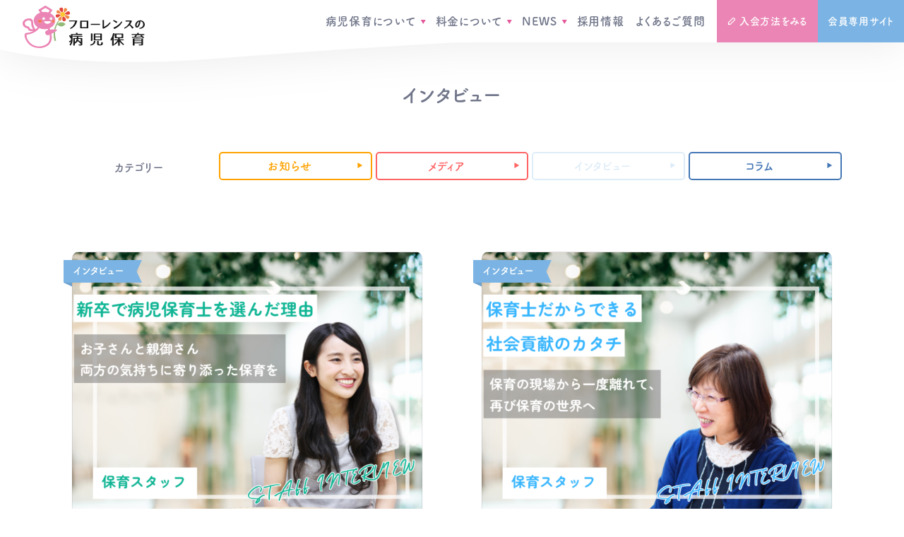

--- FILE ---
content_type: text/html; charset=UTF-8
request_url: https://byojihoiku.florence.or.jp/news/category/interview/page/5/
body_size: 20532
content:
<!doctype html>
<html lang="ja">
<head>
  
<!-- Google Tag Manager -->
<!-- UA -->
<script>(function(w,d,s,l,i){w[l]=w[l]||[];w[l].push({'gtm.start':
new Date().getTime(),event:'gtm.js'});var f=d.getElementsByTagName(s)[0],
j=d.createElement(s),dl=l!='dataLayer'?'&l='+l:'';j.async=true;j.src=
'https://www.googletagmanager.com/gtm.js?id='+i+dl;f.parentNode.insertBefore(j,f);
})(window,document,'script','dataLayer','GTM-PBFKPV');</script>

<script>(function(w,d,s,l,i){w[l]=w[l]||[];w[l].push({'gtm.start':
new Date().getTime(),event:'gtm.js'});var f=d.getElementsByTagName(s)[0],
j=d.createElement(s),dl=l!='dataLayer'?'&l='+l:'';j.async=true;j.src=
'https://www.googletagmanager.com/gtm.js?id='+i+dl;f.parentNode.insertBefore(j,f);
})(window,document,'script','dataLayer','GTM-WG35NC7');</script>
<!-- End Google Tag Manager -->

  <meta charset="utf-8">
  <meta http-equiv="x-ua-compatible" content="ie=edge">
  <meta http-equiv="imagetoolbar" content="no">
  <meta name="viewport" content="width=device-width, initial-scale=1">
  <meta name='robots' content='index, follow, max-image-preview:large, max-snippet:-1, max-video-preview:-1' />
	<style>img:is([sizes="auto" i], [sizes^="auto," i]) { contain-intrinsic-size: 3000px 1500px }</style>
	
	<title>インタビュー | 5ページ目 (6ページ中) | フローレンスの病児保育 | 子どもが病気になったときのベビーシッター</title>
	<link rel="canonical" href="https://byojihoiku.florence.or.jp/news/category/interview/page/5/" />
	<link rel="prev" href="https://byojihoiku.florence.or.jp/news/category/interview/page/4/" />
	<link rel="next" href="https://byojihoiku.florence.or.jp/news/category/interview/page/6/" />
	<meta property="og:locale" content="ja_JP" />
	<meta property="og:type" content="article" />
	<meta property="og:title" content="インタビュー | 5ページ目 (6ページ中) | フローレンスの病児保育 | 子どもが病気になったときのベビーシッター" />
	<meta property="og:url" content="https://byojihoiku.florence.or.jp/news/category/interview/" />
	<meta property="og:site_name" content="フローレンスの病児保育" />
	<meta property="og:image" content="https://byojihoiku.florence.or.jp/wp/wp-content/uploads/2021/05/ogp.png" />
	<meta property="og:image:width" content="1200" />
	<meta property="og:image:height" content="630" />
	<meta property="og:image:type" content="image/png" />
	<meta name="twitter:card" content="summary_large_image" />
	<meta name="twitter:site" content="@sprflorence" />
	<script type="application/ld+json" class="yoast-schema-graph">{"@context":"https://schema.org","@graph":[{"@type":"CollectionPage","@id":"https://byojihoiku.florence.or.jp/news/category/interview/","url":"https://byojihoiku.florence.or.jp/news/category/interview/page/5/","name":"インタビュー | 5ページ目 (6ページ中) | フローレンスの病児保育 | 子どもが病気になったときのベビーシッター","isPartOf":{"@id":"https://byojihoiku.florence.or.jp/#website"},"primaryImageOfPage":{"@id":"https://byojihoiku.florence.or.jp/news/category/interview/page/5/#primaryimage"},"image":{"@id":"https://byojihoiku.florence.or.jp/news/category/interview/page/5/#primaryimage"},"thumbnailUrl":"https://byojihoiku.florence.or.jp/wp/wp-content/uploads/2017/06/Interview_170616-1.png","breadcrumb":{"@id":"https://byojihoiku.florence.or.jp/news/category/interview/page/5/#breadcrumb"},"inLanguage":"ja"},{"@type":"ImageObject","inLanguage":"ja","@id":"https://byojihoiku.florence.or.jp/news/category/interview/page/5/#primaryimage","url":"https://byojihoiku.florence.or.jp/wp/wp-content/uploads/2017/06/Interview_170616-1.png","contentUrl":"https://byojihoiku.florence.or.jp/wp/wp-content/uploads/2017/06/Interview_170616-1.png","width":1200,"height":630},{"@type":"BreadcrumbList","@id":"https://byojihoiku.florence.or.jp/news/category/interview/page/5/#breadcrumb","itemListElement":[{"@type":"ListItem","position":1,"name":"ホーム","item":"https://byojihoiku.florence.or.jp/"},{"@type":"ListItem","position":2,"name":"インタビュー"}]},{"@type":"WebSite","@id":"https://byojihoiku.florence.or.jp/#website","url":"https://byojihoiku.florence.or.jp/","name":"フローレンスの病児保育","description":"子どもが病気になったときのベビーシッター","potentialAction":[{"@type":"SearchAction","target":{"@type":"EntryPoint","urlTemplate":"https://byojihoiku.florence.or.jp/?s={search_term_string}"},"query-input":{"@type":"PropertyValueSpecification","valueRequired":true,"valueName":"search_term_string"}}],"inLanguage":"ja"}]}</script>


<style id='wp-emoji-styles-inline-css' type='text/css'>

	img.wp-smiley, img.emoji {
		display: inline !important;
		border: none !important;
		box-shadow: none !important;
		height: 1em !important;
		width: 1em !important;
		margin: 0 0.07em !important;
		vertical-align: -0.1em !important;
		background: none !important;
		padding: 0 !important;
	}
</style>
<link rel='stylesheet' id='wp-block-library-css' href='https://byojihoiku.florence.or.jp/wp/wp-includes/css/dist/block-library/style.min.css?ver=6.8.3' type='text/css' media='all' />
<style id='wp-block-library-theme-inline-css' type='text/css'>
.wp-block-audio :where(figcaption){color:#555;font-size:13px;text-align:center}.is-dark-theme .wp-block-audio :where(figcaption){color:#ffffffa6}.wp-block-audio{margin:0 0 1em}.wp-block-code{border:1px solid #ccc;border-radius:4px;font-family:Menlo,Consolas,monaco,monospace;padding:.8em 1em}.wp-block-embed :where(figcaption){color:#555;font-size:13px;text-align:center}.is-dark-theme .wp-block-embed :where(figcaption){color:#ffffffa6}.wp-block-embed{margin:0 0 1em}.blocks-gallery-caption{color:#555;font-size:13px;text-align:center}.is-dark-theme .blocks-gallery-caption{color:#ffffffa6}:root :where(.wp-block-image figcaption){color:#555;font-size:13px;text-align:center}.is-dark-theme :root :where(.wp-block-image figcaption){color:#ffffffa6}.wp-block-image{margin:0 0 1em}.wp-block-pullquote{border-bottom:4px solid;border-top:4px solid;color:currentColor;margin-bottom:1.75em}.wp-block-pullquote cite,.wp-block-pullquote footer,.wp-block-pullquote__citation{color:currentColor;font-size:.8125em;font-style:normal;text-transform:uppercase}.wp-block-quote{border-left:.25em solid;margin:0 0 1.75em;padding-left:1em}.wp-block-quote cite,.wp-block-quote footer{color:currentColor;font-size:.8125em;font-style:normal;position:relative}.wp-block-quote:where(.has-text-align-right){border-left:none;border-right:.25em solid;padding-left:0;padding-right:1em}.wp-block-quote:where(.has-text-align-center){border:none;padding-left:0}.wp-block-quote.is-large,.wp-block-quote.is-style-large,.wp-block-quote:where(.is-style-plain){border:none}.wp-block-search .wp-block-search__label{font-weight:700}.wp-block-search__button{border:1px solid #ccc;padding:.375em .625em}:where(.wp-block-group.has-background){padding:1.25em 2.375em}.wp-block-separator.has-css-opacity{opacity:.4}.wp-block-separator{border:none;border-bottom:2px solid;margin-left:auto;margin-right:auto}.wp-block-separator.has-alpha-channel-opacity{opacity:1}.wp-block-separator:not(.is-style-wide):not(.is-style-dots){width:100px}.wp-block-separator.has-background:not(.is-style-dots){border-bottom:none;height:1px}.wp-block-separator.has-background:not(.is-style-wide):not(.is-style-dots){height:2px}.wp-block-table{margin:0 0 1em}.wp-block-table td,.wp-block-table th{word-break:normal}.wp-block-table :where(figcaption){color:#555;font-size:13px;text-align:center}.is-dark-theme .wp-block-table :where(figcaption){color:#ffffffa6}.wp-block-video :where(figcaption){color:#555;font-size:13px;text-align:center}.is-dark-theme .wp-block-video :where(figcaption){color:#ffffffa6}.wp-block-video{margin:0 0 1em}:root :where(.wp-block-template-part.has-background){margin-bottom:0;margin-top:0;padding:1.25em 2.375em}
</style>
<style id='classic-theme-styles-inline-css' type='text/css'>
/*! This file is auto-generated */
.wp-block-button__link{color:#fff;background-color:#32373c;border-radius:9999px;box-shadow:none;text-decoration:none;padding:calc(.667em + 2px) calc(1.333em + 2px);font-size:1.125em}.wp-block-file__button{background:#32373c;color:#fff;text-decoration:none}
</style>
<style id='global-styles-inline-css' type='text/css'>
:root{--wp--preset--aspect-ratio--square: 1;--wp--preset--aspect-ratio--4-3: 4/3;--wp--preset--aspect-ratio--3-4: 3/4;--wp--preset--aspect-ratio--3-2: 3/2;--wp--preset--aspect-ratio--2-3: 2/3;--wp--preset--aspect-ratio--16-9: 16/9;--wp--preset--aspect-ratio--9-16: 9/16;--wp--preset--color--black: #000000;--wp--preset--color--cyan-bluish-gray: #abb8c3;--wp--preset--color--white: #ffffff;--wp--preset--color--pale-pink: #f78da7;--wp--preset--color--vivid-red: #cf2e2e;--wp--preset--color--luminous-vivid-orange: #ff6900;--wp--preset--color--luminous-vivid-amber: #fcb900;--wp--preset--color--light-green-cyan: #7bdcb5;--wp--preset--color--vivid-green-cyan: #00d084;--wp--preset--color--pale-cyan-blue: #8ed1fc;--wp--preset--color--vivid-cyan-blue: #0693e3;--wp--preset--color--vivid-purple: #9b51e0;--wp--preset--gradient--vivid-cyan-blue-to-vivid-purple: linear-gradient(135deg,rgba(6,147,227,1) 0%,rgb(155,81,224) 100%);--wp--preset--gradient--light-green-cyan-to-vivid-green-cyan: linear-gradient(135deg,rgb(122,220,180) 0%,rgb(0,208,130) 100%);--wp--preset--gradient--luminous-vivid-amber-to-luminous-vivid-orange: linear-gradient(135deg,rgba(252,185,0,1) 0%,rgba(255,105,0,1) 100%);--wp--preset--gradient--luminous-vivid-orange-to-vivid-red: linear-gradient(135deg,rgba(255,105,0,1) 0%,rgb(207,46,46) 100%);--wp--preset--gradient--very-light-gray-to-cyan-bluish-gray: linear-gradient(135deg,rgb(238,238,238) 0%,rgb(169,184,195) 100%);--wp--preset--gradient--cool-to-warm-spectrum: linear-gradient(135deg,rgb(74,234,220) 0%,rgb(151,120,209) 20%,rgb(207,42,186) 40%,rgb(238,44,130) 60%,rgb(251,105,98) 80%,rgb(254,248,76) 100%);--wp--preset--gradient--blush-light-purple: linear-gradient(135deg,rgb(255,206,236) 0%,rgb(152,150,240) 100%);--wp--preset--gradient--blush-bordeaux: linear-gradient(135deg,rgb(254,205,165) 0%,rgb(254,45,45) 50%,rgb(107,0,62) 100%);--wp--preset--gradient--luminous-dusk: linear-gradient(135deg,rgb(255,203,112) 0%,rgb(199,81,192) 50%,rgb(65,88,208) 100%);--wp--preset--gradient--pale-ocean: linear-gradient(135deg,rgb(255,245,203) 0%,rgb(182,227,212) 50%,rgb(51,167,181) 100%);--wp--preset--gradient--electric-grass: linear-gradient(135deg,rgb(202,248,128) 0%,rgb(113,206,126) 100%);--wp--preset--gradient--midnight: linear-gradient(135deg,rgb(2,3,129) 0%,rgb(40,116,252) 100%);--wp--preset--font-size--small: 13px;--wp--preset--font-size--medium: 20px;--wp--preset--font-size--large: 36px;--wp--preset--font-size--x-large: 42px;--wp--preset--spacing--20: 0.44rem;--wp--preset--spacing--30: 0.67rem;--wp--preset--spacing--40: 1rem;--wp--preset--spacing--50: 1.5rem;--wp--preset--spacing--60: 2.25rem;--wp--preset--spacing--70: 3.38rem;--wp--preset--spacing--80: 5.06rem;--wp--preset--shadow--natural: 6px 6px 9px rgba(0, 0, 0, 0.2);--wp--preset--shadow--deep: 12px 12px 50px rgba(0, 0, 0, 0.4);--wp--preset--shadow--sharp: 6px 6px 0px rgba(0, 0, 0, 0.2);--wp--preset--shadow--outlined: 6px 6px 0px -3px rgba(255, 255, 255, 1), 6px 6px rgba(0, 0, 0, 1);--wp--preset--shadow--crisp: 6px 6px 0px rgba(0, 0, 0, 1);}:where(.is-layout-flex){gap: 0.5em;}:where(.is-layout-grid){gap: 0.5em;}body .is-layout-flex{display: flex;}.is-layout-flex{flex-wrap: wrap;align-items: center;}.is-layout-flex > :is(*, div){margin: 0;}body .is-layout-grid{display: grid;}.is-layout-grid > :is(*, div){margin: 0;}:where(.wp-block-columns.is-layout-flex){gap: 2em;}:where(.wp-block-columns.is-layout-grid){gap: 2em;}:where(.wp-block-post-template.is-layout-flex){gap: 1.25em;}:where(.wp-block-post-template.is-layout-grid){gap: 1.25em;}.has-black-color{color: var(--wp--preset--color--black) !important;}.has-cyan-bluish-gray-color{color: var(--wp--preset--color--cyan-bluish-gray) !important;}.has-white-color{color: var(--wp--preset--color--white) !important;}.has-pale-pink-color{color: var(--wp--preset--color--pale-pink) !important;}.has-vivid-red-color{color: var(--wp--preset--color--vivid-red) !important;}.has-luminous-vivid-orange-color{color: var(--wp--preset--color--luminous-vivid-orange) !important;}.has-luminous-vivid-amber-color{color: var(--wp--preset--color--luminous-vivid-amber) !important;}.has-light-green-cyan-color{color: var(--wp--preset--color--light-green-cyan) !important;}.has-vivid-green-cyan-color{color: var(--wp--preset--color--vivid-green-cyan) !important;}.has-pale-cyan-blue-color{color: var(--wp--preset--color--pale-cyan-blue) !important;}.has-vivid-cyan-blue-color{color: var(--wp--preset--color--vivid-cyan-blue) !important;}.has-vivid-purple-color{color: var(--wp--preset--color--vivid-purple) !important;}.has-black-background-color{background-color: var(--wp--preset--color--black) !important;}.has-cyan-bluish-gray-background-color{background-color: var(--wp--preset--color--cyan-bluish-gray) !important;}.has-white-background-color{background-color: var(--wp--preset--color--white) !important;}.has-pale-pink-background-color{background-color: var(--wp--preset--color--pale-pink) !important;}.has-vivid-red-background-color{background-color: var(--wp--preset--color--vivid-red) !important;}.has-luminous-vivid-orange-background-color{background-color: var(--wp--preset--color--luminous-vivid-orange) !important;}.has-luminous-vivid-amber-background-color{background-color: var(--wp--preset--color--luminous-vivid-amber) !important;}.has-light-green-cyan-background-color{background-color: var(--wp--preset--color--light-green-cyan) !important;}.has-vivid-green-cyan-background-color{background-color: var(--wp--preset--color--vivid-green-cyan) !important;}.has-pale-cyan-blue-background-color{background-color: var(--wp--preset--color--pale-cyan-blue) !important;}.has-vivid-cyan-blue-background-color{background-color: var(--wp--preset--color--vivid-cyan-blue) !important;}.has-vivid-purple-background-color{background-color: var(--wp--preset--color--vivid-purple) !important;}.has-black-border-color{border-color: var(--wp--preset--color--black) !important;}.has-cyan-bluish-gray-border-color{border-color: var(--wp--preset--color--cyan-bluish-gray) !important;}.has-white-border-color{border-color: var(--wp--preset--color--white) !important;}.has-pale-pink-border-color{border-color: var(--wp--preset--color--pale-pink) !important;}.has-vivid-red-border-color{border-color: var(--wp--preset--color--vivid-red) !important;}.has-luminous-vivid-orange-border-color{border-color: var(--wp--preset--color--luminous-vivid-orange) !important;}.has-luminous-vivid-amber-border-color{border-color: var(--wp--preset--color--luminous-vivid-amber) !important;}.has-light-green-cyan-border-color{border-color: var(--wp--preset--color--light-green-cyan) !important;}.has-vivid-green-cyan-border-color{border-color: var(--wp--preset--color--vivid-green-cyan) !important;}.has-pale-cyan-blue-border-color{border-color: var(--wp--preset--color--pale-cyan-blue) !important;}.has-vivid-cyan-blue-border-color{border-color: var(--wp--preset--color--vivid-cyan-blue) !important;}.has-vivid-purple-border-color{border-color: var(--wp--preset--color--vivid-purple) !important;}.has-vivid-cyan-blue-to-vivid-purple-gradient-background{background: var(--wp--preset--gradient--vivid-cyan-blue-to-vivid-purple) !important;}.has-light-green-cyan-to-vivid-green-cyan-gradient-background{background: var(--wp--preset--gradient--light-green-cyan-to-vivid-green-cyan) !important;}.has-luminous-vivid-amber-to-luminous-vivid-orange-gradient-background{background: var(--wp--preset--gradient--luminous-vivid-amber-to-luminous-vivid-orange) !important;}.has-luminous-vivid-orange-to-vivid-red-gradient-background{background: var(--wp--preset--gradient--luminous-vivid-orange-to-vivid-red) !important;}.has-very-light-gray-to-cyan-bluish-gray-gradient-background{background: var(--wp--preset--gradient--very-light-gray-to-cyan-bluish-gray) !important;}.has-cool-to-warm-spectrum-gradient-background{background: var(--wp--preset--gradient--cool-to-warm-spectrum) !important;}.has-blush-light-purple-gradient-background{background: var(--wp--preset--gradient--blush-light-purple) !important;}.has-blush-bordeaux-gradient-background{background: var(--wp--preset--gradient--blush-bordeaux) !important;}.has-luminous-dusk-gradient-background{background: var(--wp--preset--gradient--luminous-dusk) !important;}.has-pale-ocean-gradient-background{background: var(--wp--preset--gradient--pale-ocean) !important;}.has-electric-grass-gradient-background{background: var(--wp--preset--gradient--electric-grass) !important;}.has-midnight-gradient-background{background: var(--wp--preset--gradient--midnight) !important;}.has-small-font-size{font-size: var(--wp--preset--font-size--small) !important;}.has-medium-font-size{font-size: var(--wp--preset--font-size--medium) !important;}.has-large-font-size{font-size: var(--wp--preset--font-size--large) !important;}.has-x-large-font-size{font-size: var(--wp--preset--font-size--x-large) !important;}
:where(.wp-block-post-template.is-layout-flex){gap: 1.25em;}:where(.wp-block-post-template.is-layout-grid){gap: 1.25em;}
:where(.wp-block-columns.is-layout-flex){gap: 2em;}:where(.wp-block-columns.is-layout-grid){gap: 2em;}
:root :where(.wp-block-pullquote){font-size: 1.5em;line-height: 1.6;}
</style>
<link rel='stylesheet' id='styles/app-css' href='https://byojihoiku.florence.or.jp/wp/wp-content/themes/byojihoiku-florence/assets/styles/app.css?id=9731124af4609a207004c3f53d282125' type='text/css' media='all' />
<style>.ribbon.ribbon--info>.ribbon__shadow,.ribbon.ribbon--info>.ribbon__body,.ribbon.ribbon--info>.ribbon__body::before,.ribbon.ribbon--info>.ribbon__body::after { background-color: #ffa200 !important; }.category-filter__links__link.is-info { border-color: #ffa200; color: #ffa200; }.category-filter__links__link.is-info:hover { background-color: #ffa200; color: #fff; }.ribbon.ribbon--media>.ribbon__shadow,.ribbon.ribbon--media>.ribbon__body,.ribbon.ribbon--media>.ribbon__body::before,.ribbon.ribbon--media>.ribbon__body::after { background-color: #ff6464 !important; }.category-filter__links__link.is-media { border-color: #ff6464; color: #ff6464; }.category-filter__links__link.is-media:hover { background-color: #ff6464; color: #fff; }.ribbon.ribbon--interview>.ribbon__shadow,.ribbon.ribbon--interview>.ribbon__body,.ribbon.ribbon--interview>.ribbon__body::before,.ribbon.ribbon--interview>.ribbon__body::after { background-color: #7bb4e4 !important; }.category-filter__links__link.is-interview { border-color: #7bb4e4; color: #7bb4e4; }.category-filter__links__link.is-interview:hover { background-color: #7bb4e4; color: #fff; }.ribbon.ribbon--column>.ribbon__shadow,.ribbon.ribbon--column>.ribbon__body,.ribbon.ribbon--column>.ribbon__body::before,.ribbon.ribbon--column>.ribbon__body::after { background-color: #4477B5 !important; }.category-filter__links__link.is-column { border-color: #4477B5; color: #4477B5; }.category-filter__links__link.is-column:hover { background-color: #4477B5; color: #fff; }</style>
<script>
  (function(d) {
    var config = {
      kitId: 'vwr1azg',
      scriptTimeout: 3000,
      async: true
    },
    h=d.documentElement,t=setTimeout(function(){h.className=h.className.replace(/\bwf-loading\b/g,"")+" wf-inactive";},config.scriptTimeout),tk=d.createElement("script"),f=false,s=d.getElementsByTagName("script")[0],a;h.className+=" wf-loading";tk.src='https://use.typekit.net/'+config.kitId+'.js';tk.async=true;tk.onload=tk.onreadystatechange=function(){a=this.readyState;if(f||a&&a!="complete"&&a!="loaded")return;f=true;clearTimeout(t);try{Typekit.load(config)}catch(e){}};s.parentNode.insertBefore(tk,s)
  })(document);
</script>
<link rel="icon" href="https://byojihoiku.florence.or.jp/wp/wp-content/uploads/2019/11/cropped-favicon_512-1-1-32x32.png" sizes="32x32" />
<link rel="icon" href="https://byojihoiku.florence.or.jp/wp/wp-content/uploads/2019/11/cropped-favicon_512-1-1-192x192.png" sizes="192x192" />
<link rel="apple-touch-icon" href="https://byojihoiku.florence.or.jp/wp/wp-content/uploads/2019/11/cropped-favicon_512-1-1-180x180.png" />
<meta name="msapplication-TileImage" content="https://byojihoiku.florence.or.jp/wp/wp-content/uploads/2019/11/cropped-favicon_512-1-1-270x270.png" />

  <script src="https://ajax.googleapis.com/ajax/libs/jquery/3.5.1/jquery.min.js"></script>
  <script src="https://byojihoiku.florence.or.jp/wp/wp-content/themes/byojihoiku-florence/static/js/masonry.pkgd.min.js"></script>
  <script src="https://byojihoiku.florence.or.jp/wp/wp-content/themes/byojihoiku-florence/static/js/imagesloaded.pkgd.min.js"></script>
  <script src="https://byojihoiku.florence.or.jp/wp/wp-content/themes/byojihoiku-florence/static/js/jquery.faq-acod.js"></script>
  <script src="https://platform.instagram.com/en_US/embeds.js"></script>
  
    <link rel="stylesheet" type="text/css" href="https://byojihoiku.florence.or.jp/wp/wp-content/themes/byojihoiku-florence/static/css/add.css?20251007" />
  
    
  <script>
    console.log('redirect setting');
    var url = location.href;
    var hash = location.hash;
    if(url.match('byojihoiku.florence.or.jp/service/basic') && hash.match('#fee_5') ){
    window.location.href = 'https://byojihoiku.florence.or.jp/pdf/emergency_contact.pdf';
    }
    if(url.match('byojihoiku.florence.or.jp/service/flow') && hash.match('#flow_3') ){
    window.location.href = 'https://byojihoiku.florence.or.jp/service/entry/#important';
    }
  </script>

  <style>
    .pandemic_alert{
      box-sizing: border-box;
      max-width: 940px;
      margin: 25px auto;
      background: #fff;
      border: 2px dotted #EB85B5;
      border-radius: 10px;
      padding: 10px 15px;
    }
    .pandemic_alert h4{
      color: #EB85B5;
      font-size: 1.25em;
      padding: .25em 0;
    }
    .pandemic_alert ol{
      counter-reset: listnum;
      margin: 0;
      padding: 0;
    }
    .pandemic_alert ol li{
      position: relative;
      font-size: .9em;
      margin: 0 0 0.5em;
      padding: 0 0 .5em 2.5em;
      list-style: none;
      border-bottom: 1px solid #e2e3e7;
    }
    .pandemic_alert ol li::before{
      counter-increment: listnum;
      content: '※'counter(listnum);
      position: absolute;
      top: 0;
      left: 0;
    }
    .pandemic_alert ol li:last-child{
      margin-bottom: 0;
      padding-bottom: 0;
      border-bottom: none;
    }
    img.icon_alert{
      position: absolute;
      top: 0;
      right: 0;
      width: 70px;
      transform: translateY(-10%);
    }
    .feature-list__item__heading small{
      font-weight: normal;
      font-size: 12px;
    }
    @media (max-width: 767px) {
      img.icon_alert{
        position: absolute;
        top: 0;
        right: 0;
        width: 50px;
        transform: translate(50%,-50%);
      }
      .feature-list__item__description br{
        display: none;
      }
    }
  </style>

</head>

<body class="archive paged tax-news_category term-interview term-10 paged-5 wp-theme-byojihoiku-florence post-type-news">
  
<!-- Google Tag Manager (noscript) -->
<!-- UA -->
<noscript><iframe src="https://www.googletagmanager.com/ns.html?id=GTM-PBFKPV"
height="0" width="0" style="display:none;visibility:hidden"></iframe></noscript>

<noscript><iframe src="https://www.googletagmanager.com/ns.html?id=GTM-WG35NC7"
height="0" width="0" style="display:none;visibility:hidden"></iframe></noscript>
<!-- End Google Tag Manager (noscript) -->

  <div id="svgsprite" style="display: none;"><svg xmlns="http://www.w3.org/2000/svg"><symbol id="svg-arrow-right" viewBox="0 0 24 24"><path d="M14.35 11.65L10.65 8a.68.68 0 00-.94 1l3.06 3-3.1 3.1a.7.7 0 000 1 .66.66 0 00.45.18.73.73 0 00.49-.2l3.7-3.68a.51.51 0 00.19-.4.47.47 0 00-.15-.35z" fill="#eb85b5"/><path fill="none" d="M0 0h24v24H0z"/></symbol><symbol id="svg-arrow-top" viewBox="0 0 25.02 14.35"><path d="M24.59 11.72L13.22.29a1 1 0 00-.71-.29 1 1 0 00-.7.29L.4 11.7a1.59 1.59 0 000 2.1l.08.08a1.57 1.57 0 002.14 0L12.51 4l9.93 10a1.62 1.62 0 001 .4 1.6 1.6 0 001.05-.4l.08-.08a1.6 1.6 0 00.02-2.2z" fill="#fff"/></symbol><symbol id="svg-baloon" viewBox="0 0 24 24"><path d="M12 3.08c-5.81 0-10.53 3.63-10.53 8.09s4.46 7.9 10 8.08l3.64 2.92a1.21 1.21 0 00.77.27 1.11 1.11 0 00.44-.08 1.23 1.23 0 00.77-.95l.53-3.48c3-1.53 4.82-4 4.82-6.76.07-4.46-4.63-8.09-10.44-8.09zM16.09 16a1.25 1.25 0 00-.72.93l-.31 2-2.32-1.86a1.2 1.2 0 00-.76-.27c-4.36 0-8-2.58-8-5.64S7.64 5.53 12 5.53s8 2.58 8 5.64c.06 1.92-1.42 3.72-3.91 4.83z" fill="#fff"/><path fill="none" d="M0 0h24v24H0z"/></symbol><symbol id="svg-brand-logo" viewBox="0 0 173.46 60.99"><path d="M36.81 42.35a3.6 3.6 0 11-2.09-6.9l1.62-.39-.77-1.74a18.75 18.75 0 01-4.48.55 18 18 0 01-7.54-1.62c-5.46 8.35-18.07 9.63-18.07 9.63a14.43 14.43 0 002.26 7.89A18.39 18.39 0 0032 56.59c6.56-3.24 7.25-9.51 6.31-14.88zM12.47 28.07c-.3-1.91.08-3.49-.81-5.45s-4.44-1.79-6.4-.51a4 4 0 001.28 7.46c3.37.51 2.73 1.7 3.71 3a2.58 2.58 0 003 1.11 4.09 4.09 0 012 .26c-1.25-.71-2.48-3.94-2.78-5.87zm15.64-18.8a18.75 18.75 0 013-.25 18.18 18.18 0 015.33.77l1.7-2.39v-.07a.64.64 0 00-.26-.87L33 3.56a1.26 1.26 0 00-1.19 0L27 6.46h-.06a.64.64 0 00-.11.9z" fill="none"/><path d="M51.24 20.8a35.42 35.42 0 00-3.69 5.91 32.17 32.17 0 00-2.73 7.38 17.87 17.87 0 012 0 32.3 32.3 0 012.31-7C56.2 34 61 26.33 61 26.33c-6.1-4.78-9.76-1.71-11.64.17a47 47 0 012.81-5.05l-.17-.08a2.4 2.4 0 01-.76-.57zm-6.12 29.35s.25.6.6.6a12.52 12.52 0 001.49-.25c.47-.09.3-.68.21-.94a28.21 28.21 0 01-1.17-12c-.66.43-1.41.87-2.19 1.3a32.44 32.44 0 001.06 11.29z" fill="#95bb7a"/><path d="M62.68 18.48a1.35 1.35 0 00.26.15 2.34 2.34 0 102.06-4.2 14.69 14.69 0 00-4.83-.87 3.13 3.13 0 01-.48 1c.69 1.21 1.96 3.32 2.99 3.92zm.22-11.42l.15-.26a2.34 2.34 0 00-4.2-2.08c-.47.8-.57 3.45-.59 4.84A3.24 3.24 0 0159 10c1.19-.72 3.43-2.13 3.9-2.94zM50.92 18.23a2.32 2.32 0 00.32 2.57 2.4 2.4 0 00.73.57l.22.08a2.31 2.31 0 002.81-.88c.61-1 .63-3.51.59-4.88a3.61 3.61 0 01-.7-.42c-1.19.73-3.47 2.14-3.97 2.96zm.38-11.47a2.36 2.36 0 00-2.3 4.09c.81.47 3.51.55 4.89.56a2.82 2.82 0 01.4-.72c-.75-1.19-2.18-3.46-2.99-3.93z" fill="#f28a48"/><path d="M65.41 12.9l.21-.06a2.41 2.41 0 00-1.49-4.59c-1 .27-3 2-4.09 3.06a4.49 4.49 0 01.17.44 3.91 3.91 0 01.1.58c1.45.37 3.88.89 5.1.57zm-9.34-3.5a3.68 3.68 0 01.73-.11c.39-1.45.9-3.66.68-4.49v-.07a2.56 2.56 0 10-4.92 1.39c.22.83 1.79 2.49 2.86 3.55a3.12 3.12 0 01.66-.26zm.74 6.6a13.22 13.22 0 00-.4 4.49 2.56 2.56 0 005-1.32c-.29-1.06-1.76-2.56-2.82-3.55a3.27 3.27 0 01-.67.28 3.53 3.53 0 01-1.11.1zm-3.18-3c-1.5-.33-4.08-.83-5-.59a2.42 2.42 0 001.07 4.71l.21-.06c1-.27 2.91-2 4-3a3 3 0 01-.2-.52 3.09 3.09 0 01-.08-.54z" fill="#e3463a"/><path d="M60 11.31A3.4 3.4 0 0059 10a3.24 3.24 0 00-.74-.43 3.45 3.45 0 00-1.46-.27 3.68 3.68 0 00-.73.11 3.12 3.12 0 00-.66.26 3.33 3.33 0 00-1.15 1 2.82 2.82 0 00-.4.72 3.24 3.24 0 00-.23 1.61 3.09 3.09 0 00.09.53 3 3 0 00.2.52 3.44 3.44 0 00.93 1.2 3.61 3.61 0 00.7.42 3.39 3.39 0 001.26.31 3.53 3.53 0 001.06-.1 3.45 3.45 0 001.84-1.33 3.13 3.13 0 00.48-1 3.37 3.37 0 00.12-1.23 3.91 3.91 0 00-.1-.58 4.49 4.49 0 00-.21-.43z" fill="#ffc82e"/><path d="M44.82 34.09a47.28 47.28 0 00-5.71.55c-.3-.81-.6-1.54-.9-2.18 4.86-2.09 8.18-6.22 8.18-11s-2.85-8.31-7.12-10.53l3-4.26a.64.64 0 00-.14-.89h-.08L32.93.15a1.27 1.27 0 00-1.2 0l-8.9 5.59a.67.67 0 00-.17.94L25 10c-5.41 1.92-9.21 6.31-9.21 11.38 0 3.92 2.22 7.38 5.67 9.68a17.27 17.27 0 01-3.07 3C16.56 32.29 15 27.94 15 24.58a7 7 0 00-1.66-4.95c-3.2-2.68-8.87-.25-8.87-.25s-5.56 2.51-4.28 7.67 6.91 5.5 6.91 5.5a4 4 0 002.13 3.32 6.45 6.45 0 004.86.35 3.41 3.41 0 00.6.6A21.9 21.9 0 016 39.2a2.91 2.91 0 00-2.64 1.11c-.64 1-1.58 5.07 3 11.93 7.13 10.76 20.9 8.57 20.9 8.57 14-2.64 15.17-12.4 13.6-20.25 1-.5 2.14-1.06 3.2-1.65.78-.43 1.53-.87 2.19-1.3 1.59-1 2.68-2 2.49-2.67-.13-.45-.87-.69-1.93-.8a17.87 17.87 0 00-1.99-.05zm-9.59-8.15c-2.51 0-4.6-1.45-4.6-3.24h9.2c0 1.79-2.09 3.24-4.6 3.24zm-5.33-5.41a1.88 1.88 0 111.88-1.88 1.88 1.88 0 01-1.88 1.88zm13.6-.39a2.26 2.26 0 11-2.26 2.26 2.26 2.26 0 012.26-2.26zm-3.2-3.36a1.88 1.88 0 011.88 1.87 1.88 1.88 0 11-1.88-1.87zM26.9 6.5h.06l4.82-2.9a1.26 1.26 0 011.19 0l4.94 2.9a.64.64 0 01.26.87v.07l-1.7 2.39A18.18 18.18 0 0031.1 9a18.75 18.75 0 00-3 .25L26.79 7.4a.64.64 0 01.11-.9zm-2.41 13.3a2.6 2.6 0 11-2.6 2.6 2.61 2.61 0 012.6-2.6zM13.23 33.7a2.58 2.58 0 01-3-1.11c-1-1.32-.34-2.51-3.71-3a4 4 0 01-1.28-7.46c2-1.28 5.5-1.45 6.4.51s.51 3.54.81 5.45S14 33.23 15.28 34a4.09 4.09 0 00-2.05-.3zM32 56.63a18.39 18.39 0 01-24.26-6.86 14.43 14.43 0 01-2.26-7.89s12.61-1.28 18.07-9.63a18 18 0 007.54 1.62 18.75 18.75 0 004.48-.55l.77 1.74-1.62.39a3.6 3.6 0 102.09 6.9l1.49-.6c.94 5.37.25 11.64-6.3 14.88z" fill="#eb85b5"/><path d="M24.49 25a2.6 2.6 0 10-2.6-2.6 2.6 2.6 0 002.6 2.6zm16.75-2.6a2.26 2.26 0 102.26-2.26 2.26 2.26 0 00-2.26 2.26z" fill="#f37759"/><path d="M31.78 18.65a1.88 1.88 0 10-1.88 1.88 1.88 1.88 0 001.88-1.88zm8.52 1.88a1.88 1.88 0 001.88-1.88 1.88 1.88 0 10-1.88 1.88z" fill="#f2f3f3"/><path d="M35.23 25.94c2.51 0 4.6-1.45 4.6-3.24h-9.2c0 1.79 2.09 3.24 4.6 3.24z" fill="#fff"/><path d="M66.6 22.74h8.1c-1.41 4.52-3.5 7.3-6.82 9.3a.71.71 0 00-.34.93.63.63 0 00.6.43h.33a16.13 16.13 0 008.91-11 .82.82 0 00-.08-.76.86.86 0 00-.69-.3h-10a.43.43 0 00-.16 0 .7.7 0 10.16 1.4zm25.83-1.15H82.36a.86.86 0 00-.76.94v9.3a.85.85 0 00.94.76h10.07a.85.85 0 00.76-.94v-9.12a.54.54 0 000-.18.85.85 0 00-.94-.76zm-8.56 9.47v-7.93h7.24v7.93zm13.51-4.86h11.85a.72.72 0 01.72.72v.17a.72.72 0 01-.72.72H97.38a.73.73 0 01-.73-.73v-.17a.72.72 0 01.73-.71zm27.1-1.96a.16.16 0 00-.08-.06.68.68 0 00-.94.23 22.89 22.89 0 01-7.8 6.14v-9.26a.73.73 0 00-.77-.68h-.76a.73.73 0 00-.68.77v10.4a1 1 0 00.38.81l.34.3a.82.82 0 00.55.26l.39-.09a22.31 22.31 0 009.54-7.76v-.06a.72.72 0 00-.17-1zm5.07 7.07a.72.72 0 00-.29 1l.3.64a.72.72 0 00.68.47h.3a22.66 22.66 0 0010.7-9.42.53.53 0 00.06-.1.67.67 0 00-.27-.92l-.43-.13a.71.71 0 00-.6.34 24.83 24.83 0 01-10.36 8.14zm-.55-9.12a28.64 28.64 0 013.5 2.47.69.69 0 00.47.22.74.74 0 00.69-.3l.46-.73a.38.38 0 00.09-.13.7.7 0 00-.34-.93 24.3 24.3 0 00-4.14-1.92l-.34-.09a.74.74 0 00-.64.39.7.7 0 00-.08.55.74.74 0 00.33.47zM155.81 33a.71.71 0 00.47-.17l.77-.51a.73.73 0 00.34-.51.78.78 0 00-.17-.6 21.26 21.26 0 00-4.52-4.26 22 22 0 002.3-4.25.89.89 0 000-.85 1.11 1.11 0 00-.94-.47h-7.41a.73.73 0 000 1.45h5.67a17.27 17.27 0 01-7.72 8.91.69.69 0 00-.3.92.63.63 0 00.56.34l.42-.09a19.43 19.43 0 006.44-4.82 22.78 22.78 0 013.53 4.48.73.73 0 00.56.43zm6.19-1.43h.39c1.57 0 2.89-1.41 4-4.27a15.55 15.55 0 00.94-4.77 7.07 7.07 0 011.58.34 4.14 4.14 0 012.21 3.28 5.11 5.11 0 01-1.06 4A6.13 6.13 0 01166.3 32a.69.69 0 00-.6.73.65.65 0 00.64.55h.09a8.25 8.25 0 005.12-1.88 5.83 5.83 0 001.79-5.5 6 6 0 00-3.75-4.35 6.94 6.94 0 00-2.43-.42 7.39 7.39 0 00-6.95 4.73 6.15 6.15 0 00.17 4.69 2.24 2.24 0 001.62 1.02zm3.28-8.76a16.81 16.81 0 01-.81 3.85c-.51 1.5-1.41 3.07-2 3.07h-.09a.45.45 0 01-.26-.21 5.29 5.29 0 01.09-3.15 5.7 5.7 0 013.11-3.56zM84.46 43.42H72.18c-.59 0-.68.38-.68.64v.09a.64.64 0 00.68.59H77v1.83h-4.56a.65.65 0 00-.6.68v9.47a.64.64 0 00.69.59l.93.08h.09a.65.65 0 00.6-.68v-2.34l.3.08.42-.13A9.25 9.25 0 0078.2 51a15.46 15.46 0 013.41 3.2.72.72 0 00.55.3l.3-.09v.81a2.83 2.83 0 010 .77H82l-1.75-.08h-.08a.64.64 0 00-.51.17.61.61 0 00-.17.47.68.68 0 00.68.68l1.45.08h.85c1.91 0 2.26-.3 2.26-2v-8.1a.65.65 0 00-.69-.6h-4.78v-1.83h5.25a.64.64 0 00.59-.68.56.56 0 000-.13.6.6 0 00-.64-.55zm-7.59 4.39a6.88 6.88 0 01-2.77 4.86v-4.86zm5.5 0v4.43a17.68 17.68 0 00-3.58-2.81 11.1 11.1 0 00.34-1.62z" fill="#1a1818"/><path d="M84.08 42.14a.69.69 0 000-1.37H78v-1.11a.64.64 0 00-.68-.59h-1.09a.65.65 0 00-.6.68v1.07h-6.44a.64.64 0 00-.59.68v2.34l-.72-1.11a.66.66 0 00-.56-.34.65.65 0 00-.38.13l-.47.34a.68.68 0 00-.34.47.59.59 0 00.13.51c.51.77 1 1.62 1.66 2.73a.63.63 0 00.55.38h.17v2.86a15.67 15.67 0 01-2.3 1.28h-.1a.63.63 0 00-.28.86v.17a.6.6 0 00.6.47l.34-.09 1.49-.72a8 8 0 01-1.49 3.92.64.64 0 00.12.89l.47.43a.7.7 0 00.47.21.63.63 0 00.47-.3c1.87-2.26 2.51-4.6 2.51-9.29v-5.5zm17.51-1.96a.64.64 0 00-.59.68v8.36a.63.63 0 00.68.59H112a.64.64 0 00.59-.68v-8.27a.14.14 0 000-.09.63.63 0 00-.68-.59h-10.32zm1.67 4.13V41.5h7v2.81zm0 4.22v-3h7v3zM97.59 40h-.09a.63.63 0 00-.59.68v9.43a.63.63 0 00.68.59h1a.64.64 0 00.59-.68V40.6a.63.63 0 00-.68-.59zm5.16 10.53h-1a.62.62 0 00-.58.64c-.3 2.64-1.57 3.92-4.73 4.78a.57.57 0 00-.22.07.61.61 0 00-.2.83v.08a.64.64 0 00.63.43h.22c4.22-1.07 6.18-2.9 6.52-6.05a.62.62 0 00-.12-.51.74.74 0 00-.52-.27zm10.4 2.1h-1.07a.64.64 0 00-.6.68v.34a3.88 3.88 0 010 .76v.09c-.08.94-.13 1.28-.94 1.28h-1.87c-.3 0-.3 0-.43-.22a2 2 0 01-.08-.72v-3.67a.64.64 0 00-.69-.59h-1a.65.65 0 00-.6.68v3.83a2.2 2.2 0 00.3 1.33c.18.3.6.47 1.28.6a13.18 13.18 0 002.35.12 10.84 10.84 0 002-.17 1.86 1.86 0 001.32-.51 2 2 0 00.6-1.32 14.56 14.56 0 00.13-1.75.57.57 0 000-.13.63.63 0 00-.7-.63zm17.46-12.23a.62.62 0 00-.58-.65l-.81-.17h-.17a.64.64 0 00-.64.56 25 25 0 01-3.41 8.35.82.82 0 00-.09.85l.21.51a.56.56 0 00.23.33.19.19 0 00.24.09.5.5 0 00.51-.29l.94-1.32V57a.64.64 0 00.68.59h1.03a.63.63 0 00.59-.68V44.7a25.94 25.94 0 001.24-4.14.41.41 0 00.03-.16zm12.93 14.65a20 20 0 01-4.86-5.2H143c.59 0 .68-.38.68-.64v-.09a.64.64 0 00-.68-.59h-5.08v-1.7h4.27a.64.64 0 00.59-.68v-5.38a.63.63 0 00-.68-.59h-10.58a.64.64 0 00-.6.68v5.38a.64.64 0 00.68.59h4v1.7h-4.94c-.6 0-.69.38-.69.64v.09a.64.64 0 00.69.59h4.22A19.9 19.9 0 01130 55a.68.68 0 00-.22.94l.22.34a.59.59 0 00.51.34.74.74 0 00.42-.17 26.3 26.3 0 004.68-4.45v5a.65.65 0 00.68.6h1.09a.65.65 0 00.6-.68V52a24.23 24.23 0 004.64 4.52.74.74 0 00.43.17.64.64 0 00.55-.38l.17-.34a.68.68 0 00-.23-.92zm-3-13.55v4h-7.24v-4zm29.77 5.67h-13.18a.64.64 0 00-.59.68v8.87a.63.63 0 00.68.59l1 .13h.09a.64.64 0 00.59-.68v-2.52h9.8v1.19c0 .45-.05.57-.18.59h-.76l-2-.08h-.08a.28.28 0 00-.13 0 .6.6 0 00-.56.64v.09a.64.64 0 00.69.59h2.55c2.34 0 2.77-.3 2.77-2v-7.5a.63.63 0 00-.69-.59zm-1.71 4v1.7h-9.72v-1.7zm0-2.77v1.62h-9.72v-1.57zm3.58-7.4h-7.24v-1.2a.64.64 0 00-.69-.59h-1.06a.64.64 0 00-.6.68V41h-7.24c-.43 0-.69.21-.69.6v.09a.65.65 0 00.69.59h4.81c-.64 1.11-1.24 2-1.66 2.6l-2.69.08a.77.77 0 00-.55.22.53.53 0 00-.13.42.28.28 0 000 .09.64.64 0 00.72.55c4.13-.08 8.69-.38 13.64-.81l1.15 1.15a.73.73 0 00.51.26.7.7 0 00.39-.13l.38-.25a.72.72 0 00.22-.17.57.57 0 00-.09-.81 39.16 39.16 0 00-3-2.9.76.76 0 00-.51-.22.9.9 0 00-.47.17l-.3.26a.61.61 0 00-.2.19.56.56 0 00.16.79l.55.55c-2.09.17-4.43.34-7.42.52a25.31 25.31 0 001.58-2.52h9.76c.43 0 .68-.22.68-.6a.14.14 0 000-.09.63.63 0 00-.7-.63z" fill="#1a1818"/></symbol><symbol id="svg-btn-facebook" viewBox="0 0 30 30"><circle cx="15" cy="15" r="15" fill="#1877f2"/><path d="M15.9 16.05h2l.38-2.48h-2.37V12a1.22 1.22 0 010-.27v-.13a1.46 1.46 0 01.07-.19 1.83 1.83 0 01.13-.24l.14-.15a1.08 1.08 0 01.2-.16l.19-.1a1 1 0 01.25-.07h1.46V8.52a12.45 12.45 0 00-1.92-.17 2.8 2.8 0 00-.58 0 1.63 1.63 0 00-.3.07l-.3.06-.15.07a3 3 0 00-1.91 2.57v.13a2 2 0 000 .42v1.89h-2.13v2.48h2.17v6a8.54 8.54 0 002.67 0zm.01 5.99z" fill="#fff"/></symbol><symbol id="svg-btn-hatena" viewBox="0 0 30 30"><circle cx="15" cy="15" r="15" fill="#00a4de"/><path d="M16.21 15.35a2.27 2.27 0 00-1.62-.73 2.67 2.67 0 001.35-.75 2 2 0 00.42-1.32 2.27 2.27 0 00-.29-1.16 2 2 0 00-.82-.8 3.41 3.41 0 00-1.13-.37 16 16 0 00-2.3-.1H9.14v9.76h2.76a17.53 17.53 0 002.4-.11 4.18 4.18 0 001.23-.38 2.38 2.38 0 00.94-.92 2.87 2.87 0 00.33-1.38 2.51 2.51 0 00-.59-1.74zm-4.6-3.07h.57a2.79 2.79 0 011.34.22.87.87 0 01.34.78.81.81 0 01-.37.75 3 3 0 01-1.35.21h-.53zm2.27 5.6a2.8 2.8 0 01-1.34.24h-.93V16h1a2.53 2.53 0 011.33.24 1 1 0 01.36.86.79.79 0 01-.4.79zm5.74-.47a1.24 1.24 0 101.24 1.24 1.24 1.24 0 00-1.24-1.24zm-1.07-7.29h2.15v6.51h-2.15z" fill="#fff"/></symbol><symbol id="svg-btn-instagram" viewBox="0 0 30 30"><circle cx="15" cy="15" r="15" fill="#f00075"/><path d="M15 9h2.92a4.14 4.14 0 011.35.25 2.43 2.43 0 01.83.54 2.33 2.33 0 01.54.84 4.08 4.08 0 01.25 1.37v5.85a3.89 3.89 0 01-.25 1.35 2.37 2.37 0 01-1.37 1.37 3.89 3.89 0 01-1.35.25h-5.85a3.84 3.84 0 01-1.34-.25 2.21 2.21 0 01-.84-.57 2.29 2.29 0 01-.54-.83 4.14 4.14 0 01-.25-1.35v-5.84a4.14 4.14 0 01.25-1.35 2.29 2.29 0 01.54-.83 2.38 2.38 0 01.83-.54A4.19 4.19 0 0112.07 9H15m0-1.3h-3a5.49 5.49 0 00-1.74.3 3.77 3.77 0 00-2.12 2.12 5.29 5.29 0 00-.34 1.76v6a5.24 5.24 0 00.34 1.76A3.63 3.63 0 009 20.92a3.56 3.56 0 001.29.84 5.29 5.29 0 001.71.34h6a5.23 5.23 0 001.75-.34 3.72 3.72 0 002.12-2.12 5.55 5.55 0 00.34-1.76v-6a5.61 5.61 0 00-.34-1.76A3.52 3.52 0 0021 8.87 3.41 3.41 0 0019.74 8 5.28 5.28 0 0018 7.71c-.79-.04-1-.05-3-.05z" fill="#fff"/><path d="M15 11.18a3.72 3.72 0 103.72 3.72A3.73 3.73 0 0015 11.18zm0 6.13a2.41 2.41 0 112.41-2.41A2.41 2.41 0 0115 17.31z" fill="#fff"/><circle cx="18.86" cy="11.04" r=".87" fill="#fff"/></symbol><symbol id="svg-btn-line" viewBox="0 0 30 30"><circle cx="15" cy="15" r="15" fill="#00b900" style="isolation:isolate"/><path d="M21.17 13.21a.53.53 0 010 1.06H19.7v.94h1.47a.53.53 0 110 1.05h-2a.52.52 0 01-.52-.52v-4a.52.52 0 01.52-.53h2a.53.53 0 110 1.06H19.7v.94zm-3.23 2.53a.53.53 0 01-.36.5h-.17a.5.5 0 01-.42-.21l-2-2.78v2.47a.53.53 0 01-.53.52.52.52 0 01-.52-.52v-4a.52.52 0 01.36-.5.45.45 0 01.16 0 .53.53 0 01.41.22l2.07 2.79v-2.49a.52.52 0 01.52-.53.53.53 0 01.53.53v4zm-4.81 0a.53.53 0 01-.53.52.52.52 0 01-.52-.52v-4a.52.52 0 01.52-.53.53.53 0 01.53.53zm-2.07.52h-2a.53.53 0 01-.53-.52v-4a.53.53 0 01.53-.53.52.52 0 01.52.53v3.47h1.47a.53.53 0 110 1.05zm14-2.67c0-4.5-4.51-8.17-10-8.17S5 9.09 5 13.59c0 4 3.57 7.41 8.4 8.05.33.07.78.21.89.49a2 2 0 010 .91l-.14.85c0 .25-.2 1 .88.54a32.08 32.08 0 007.91-5.84 7.26 7.26 0 002.13-5z" fill="#fff"/></symbol><symbol id="svg-btn-twitter" viewBox="0 0 30 30"><circle cx="15" cy="15" r="15" fill="#1da1f2"/><path d="M13 21.05a7.93 7.93 0 008-7.87V12.72a5.56 5.56 0 001.4-1.46 5.59 5.59 0 01-1.61.45A2.75 2.75 0 0022 10.16a5.64 5.64 0 01-1.78.67 2.8 2.8 0 00-4.77 2.56 7.94 7.94 0 01-5.78-2.93 2.8 2.8 0 00.87 3.75 2.94 2.94 0 01-1.27-.35 2.78 2.78 0 002.24 2.75 2.73 2.73 0 01-1.27.05 2.8 2.8 0 002.62 1.95 5.57 5.57 0 01-3.48 1.2 4.89 4.89 0 01-.66-.05A8 8 0 0013 21.05" fill="#fff"/></symbol><symbol id="svg-calender" viewBox="0 0 24 24"><path d="M16.56 3.93h-.26v-.18a1.19 1.19 0 00-2.38 0v.18h-3.84v-.18a1.19 1.19 0 00-2.38 0v.18h-.26a4.2 4.2 0 00-4.19 4.19v9.13a4.19 4.19 0 004.19 4.18h9.12a4.19 4.19 0 004.19-4.18V8.12a4.2 4.2 0 00-4.19-4.19zm-9.12 2.2h.26v.22a1.19 1.19 0 002.38 0v-.22h3.84v.22a1.19 1.19 0 002.38 0v-.22h.26a2 2 0 012 2V9H5.46v-.88a2 2 0 011.98-1.99zm9.12 13.1H7.44a2 2 0 01-2-2v-6.07h13.1v6.09a2 2 0 01-1.98 1.98z" fill="#fff"/><path fill="none" d="M0 0h24v24H0z"/></symbol><symbol id="svg-circle-minus" viewBox="0 0 24 24"><path d="M12 0A12 12 0 000 11.72v.71a12 12 0 0010.77 11.51q.62.06 1.23.06t1.23-.06A12 12 0 0012 0zm0 22a10 10 0 1110-10 10 10 0 01-10 10z" fill="#eb85b5"/><path d="M16 11H8a1 1 0 000 2h8a1 1 0 000-2z" fill="#eb85b5"/></symbol><symbol id="svg-circle-plus" viewBox="0 0 24 24"><path d="M12 0a12 12 0 1012 12A12 12 0 0012 0zm4 13h-3v3a1 1 0 01-2 0v-3H8a1 1 0 010-2h3V8a1 1 0 012 0v3h3a1 1 0 010 2z" fill="#eb85b5"/></symbol><symbol id="svg-envelope" viewBox="0 0 24 24"><path d="M18.49 4.57h-13a3 3 0 00-3 3v8.8a3 3 0 003 3h13a3 3 0 003-3V7.6a3 3 0 00-3-3.03zm.87 11.83a.87.87 0 01-.87.87h-13a.87.87 0 01-.87-.87V7.6a.87.87 0 01.87-.87h13a.87.87 0 01.87.87z" fill="#fff"/><path d="M17.38 7.61L12 13 6.62 7.61a1.08 1.08 0 00-1.53 1.53l6.14 6.15a1.11 1.11 0 001.54 0l6.14-6.15a1.08 1.08 0 10-1.53-1.53z" fill="#fff"/><path fill="none" d="M0 0h24v24H0z"/></symbol><symbol id="svg-florence-logo" viewBox="0 0 147 40"><path d="M42.27 24.17a9.92 9.92 0 10-9.94-9.9 9.92 9.92 0 009.94 9.9zm0-15.41a5.49 5.49 0 11-5.5 5.48 5.49 5.49 0 015.48-5.48zM24.9 0h5.19v23.89H24.9zm67.23 12.51a3.31 3.31 0 013.33-3.12h.26a3.74 3.74 0 013.74 3.73V23.9h4.86V13.11a8.6 8.6 0 00-8.6-8.58h-.26a6.65 6.65 0 00-3.34.88V4.5h-5.19v19.4h5.19zM73.71 24.1a9.93 9.93 0 009.66-4.38L79 18.12a5.48 5.48 0 01-9.23-2.5h15.14a9.93 9.93 0 10-11.2 8.47zm3.77-14.76A5.54 5.54 0 0180 11.87h-9.88a5.51 5.51 0 017.36-2.53zM134 24.1a9.93 9.93 0 009.66-4.38l-4.4-1.6a5.48 5.48 0 01-7.76.06 5.55 5.55 0 01-1.47-2.56h15.17A9.93 9.93 0 10134 24.1zm3.77-14.76a5.54 5.54 0 012.53 2.53h-9.88a5.5 5.5 0 017.39-2.53z" fill="#dc000c"/><path d="M120.46 23.2a9.89 9.89 0 004.27-4.27l-3.85-2.22a5.49 5.49 0 110-4.66l3.85-2.22a9.92 9.92 0 10-4.27 13.37zM59 12.51a3.16 3.16 0 012.13-2.89 4.87 4.87 0 013.73 0V4.83a8.76 8.76 0 00-2.28-.3h-.28a6.58 6.58 0 00-3.3.88V4.5h-5.22v19.4H59zM12.11 23.89v-8.94h7.76V9.76h-7.76V5.18h6.87L23.42 0H6.92v9.78H3.96L0 14.95h6.92v8.94h5.19zM147 25.78H6.92v2.65h137.13l2.95-2.65zM7.35 31.71v.92a6.19 6.19 0 01.74 0h1.22a6.11 6.11 0 01.74 0v-.92a4.53 4.53 0 01-.74.05H8.09a4.53 4.53 0 01-.74-.05zm2.12 3.5h.56v-.86a3.57 3.57 0 01-.56 0H8a5.49 5.49 0 01-.58 0v.86a5.49 5.49 0 01.58 0z" fill="#dc000c"/><path d="M14.91 34.91a15 15 0 00.24-2.31c0-.64 0-.65.06-.8a8.38 8.38 0 01-.86 0h-2.92a8.51 8.51 0 01-1-.06v1a6.5 6.5 0 011 0H12a3.68 3.68 0 01-.14.75c-.35-.14-.53-.21-1-.38l-.37.66c.53.19.7.26 1.09.43A3.3 3.3 0 0110 35.44a3 3 0 01.64.74 4.53 4.53 0 001.68-1.6 4 4 0 01.52.31h-.06a3.36 3.36 0 01.23.92 5.79 5.79 0 00.72 0c.75.02 1.01-.17 1.18-.9zm-.91-.34c-.08.32-.17.4-.46.4a2.89 2.89 0 01-.5 0l.4-.68c-.38-.22-.5-.28-.77-.42a4.8 4.8 0 00.26-1.12h1.25a9.69 9.69 0 01-.18 1.82z" fill="#dc000c"/><path d="M12.5 35.42l-.65.51a5.61 5.61 0 011.38 1.37l.69-.6a8.22 8.22 0 00-1.42-1.28zm-5.12 1.11a3.62 3.62 0 01.57 0h1.5a3.62 3.62 0 01.57 0v-.86a2.6 2.6 0 01-.56 0H8a2.79 2.79 0 01-.58 0zM14 37a7.32 7.32 0 011 2.24l.78-.48a11.2 11.2 0 00-1-2.16zm-4.43-3.07h.7V33a6 6 0 01-.73 0H7.78a4.48 4.48 0 01-.73 0v1a5.85 5.85 0 01.73 0z" fill="#dc000c"/><path d="M13.52 38.77c-.07.14-.19.17-.71.17-.35 0-.39 0-.39-.24v-1.56a2.88 2.88 0 01.05-.59h-1v2.58c0 .57.23.69 1.35.69 1.32 0 1.49-.18 1.59-1.77a3.14 3.14 0 01-.85-.28 3.78 3.78 0 01-.04 1zM10 38.8v-1.15a3.72 3.72 0 010-.65 4.43 4.43 0 01-.63 0h-1.3a5.53 5.53 0 01-.71 0 6 6 0 010 .73v2.28h.91v-.46h.91v.33H10a5.74 5.74 0 010-.71v-.21l.74.44a8.44 8.44 0 00.61-2.53l-.78-.17a5.12 5.12 0 01-.57 2.1zm-.84-.1h-.92v-.92h.93zm17.67-6.35h-3.49V32a2.84 2.84 0 01.05-.58h-1.13a2.88 2.88 0 01.06.59v.34h-3.39v1.39a4.4 4.4 0 01-.05.73h1v-1.14h5.91v1.15h1V33a5.31 5.31 0 01.04-.65z" fill="#dc000c"/><path d="M23.44 38.67v-1.59h1.73a6.79 6.79 0 01.9.05v-1a4.54 4.54 0 01-.9.06h-1.73V35h1.2a5.92 5.92 0 01.94 0v-1a5.93 5.93 0 01-.94.05h-3.51a5.8 5.8 0 01-.93-.05v1a5.79 5.79 0 01.93 0h1.34v3.42a2.69 2.69 0 01-1.39-1.29c.14-.43.19-.64.24-.83a3.77 3.77 0 01.13-.54l-1-.2a5.67 5.67 0 01-.18 1 5.54 5.54 0 01-1.58 2.62 2.39 2.39 0 01.79.76 6.69 6.69 0 001.26-1.81c.75 1.11 2 1.58 4.09 1.58h2a3.51 3.51 0 01.17-1.06 20.91 20.91 0 01-2.09.11 9.25 9.25 0 01-1.47-.09zm14-6.93H36a8.16 8.16 0 01.08 1.4v3.41c0 .43 0 1 .07 1.44-.22-.41-.54-.94-.78-1.3l-2.56-3.88a5.38 5.38 0 01-.61-1.07h-1.61a7.15 7.15 0 01.08 1.31v5.24a9.87 9.87 0 01-.08 1.54h1.48A11.21 11.21 0 0132 38.3V33.6c.24.47.49.92.68 1.22l2.6 4a9.22 9.22 0 01.65 1.09h1.59a8.23 8.23 0 01-.08-1.31v-5.46a9.32 9.32 0 010-1.4zm7.28 0h-3.38a11.38 11.38 0 01.08 1.26v5.5a9.6 9.6 0 01-.08 1.31h1.49a8.41 8.41 0 01-.08-1.33v-1.7h1.93a2.81 2.81 0 002.14-.73 2.6 2.6 0 00.68-1.87 2.39 2.39 0 00-.63-1.75 2.82 2.82 0 00-2.15-.69zm1.38 2.8a1.27 1.27 0 01-1.43 1.1h-1.92v-2.73h1.92a1.3 1.3 0 01.34 0 1.24 1.24 0 011.1 1.36 1.43 1.43 0 01-.01.27zm7.77-2.97a3.5 3.5 0 00-2.6 1 4.36 4.36 0 00-1.15 3.17c0 2.59 1.47 4.24 3.76 4.24s3.77-1.66 3.77-4.24a4.42 4.42 0 00-1.13-3.17 3.49 3.49 0 00-2.65-1zm0 7.22a2.17 2.17 0 01-1.56-.62 3.38 3.38 0 01-.82-2.4c0-1.84.92-3 2.37-3a2.22 2.22 0 011.56.62 3.37 3.37 0 01.8 2.37c.02 1.87-.88 3.03-2.33 3.03zm12.87-1.88a10.84 10.84 0 01.9 1.31 19.91 19.91 0 01-2.43.3l.08-.17a18 18 0 00.8-1.8l.19-.51h2.15a7.46 7.46 0 01.95.06v-1a7.72 7.72 0 01-1 0h-1.72v-1.36h1.48a5.67 5.67 0 01.92 0v-1a7.26 7.26 0 01-.93.06h-1.47v-.41a5.27 5.27 0 01.06-1h-1.11a5.26 5.26 0 010 1v.41h-1.04a7.89 7.89 0 01-1-.06v1a9.3 9.3 0 011-.05h1.1v1.39h-1.44a8.51 8.51 0 01-1-.06v1a8.22 8.22 0 011-.06h1a13.84 13.84 0 01-1.13 2.55h-.99l.2 1.08a12.78 12.78 0 011.48-.19 28.86 28.86 0 003.3-.4l.42.85.9-.54a21.38 21.38 0 00-1.85-2.85zm-3.62-2.03a11.38 11.38 0 00-1.64-1.13l-.57.74a9.29 9.29 0 011.63 1.23zm-.83 1.45A11.43 11.43 0 0161 39.1l.88.77c0-.07.07-.15.11-.23a5.11 5.11 0 01.28-.62 22.66 22.66 0 00.89-2.11zm.59-2.85l.62-.8a9.48 9.48 0 00-1.57-1.18l-.63.71a9.16 9.16 0 011.58 1.27zm15.44 2.68a6.71 6.71 0 01-.9-3.64 6 6 0 01.07-1h-1.18a6.79 6.79 0 010 .78 7.18 7.18 0 01-1.68 5.1 6.17 6.17 0 01-2 1.54 2.69 2.69 0 01.72.95 8.07 8.07 0 001.42-1.06 7 7 0 002.12-3.64 7.19 7.19 0 001.22 2.52 9 9 0 002.33 2.18 3.45 3.45 0 01.71-1 5.88 5.88 0 01-1.42-1 6.11 6.11 0 01-1.41-1.73zm12.14-3.69h-4.21a5.74 5.74 0 01-1.17-.06v1.2a7.45 7.45 0 011.16-.06h4.36a6.39 6.39 0 01-2.78 4 7.32 7.32 0 01-2 .94 3.46 3.46 0 01.8 1.1 8.29 8.29 0 005.29-6.22 1.26 1.26 0 01.16-.42l-.63-.6a3.23 3.23 0 01-.98.12zm11.54.75v-.76a6.54 6.54 0 01-.77 0h-5.91a6.51 6.51 0 010 .77v5.3a5.23 5.23 0 010 .79h1.19v-.65h4.39v.64h1.18a7.26 7.26 0 010-.8zm-1.13 4.4h-4.4v-4.09h4.4zm5.96-2.53a8.22 8.22 0 01-1.49-.07v1.29a10.75 10.75 0 011.5-.05h4.86a10.55 10.55 0 011.49.05V35a8.16 8.16 0 01-1.48.07zm15.26-.09a5.39 5.39 0 01-1.87 2.12 6.61 6.61 0 01-2.5 1v-5.28a7.26 7.26 0 01.06-.93h-1.3a5.14 5.14 0 010 1v5a3.37 3.37 0 01-.09.95l.59.71a3.19 3.19 0 01.55-.16 8.14 8.14 0 003.33-1.26A6.86 6.86 0 00123 36a4.64 4.64 0 01-.91-1zm10.5-1.69a8 8 0 01-.93 1.84 6.16 6.16 0 01-2.73 2.27 8.71 8.71 0 01-2.71.68l.35 1.27a3.29 3.29 0 01.6-.15 10 10 0 003.49-1.39 8.1 8.1 0 002.9-3.62 4 4 0 01-.97-.9zm-4.01 1.84l.79-1a13.4 13.4 0 00-2.37-1.79l-.76.92a9.83 9.83 0 012.34 1.87zm12.49.78a12.22 12.22 0 001.42-2.55 1.71 1.71 0 01.3-.5l-.6-.62a2.06 2.06 0 01-.82.1h-3.44a4.41 4.41 0 01-.81 0v1.18a8.26 8.26 0 011-.08l3-.05-.1.24A8.89 8.89 0 01138 37.4a7.61 7.61 0 01-1.83 1 3.75 3.75 0 01.74 1 10.84 10.84 0 003.49-2.67 17.77 17.77 0 012.81 2.74l.88-1c-1.11-1.08-1.11-1.08-1.34-1.28a14.4 14.4 0 00-1.68-1.26z" fill="#dc000c"/></symbol><symbol id="svg-header-bottom-wave" viewBox="0 0 660.02 28.74"><path class="a" d="M0 0v10.89s107.83 28.64 300.5 13.36C498.21 8.57 660 0 660 0z"/></symbol><symbol id="svg-line-arrow-left" viewBox="0 0 25.5 9"><path d="M24.5 3.5H7.71V0L0 4.5 7.71 9V5.5H24.5a1 1 0 000-2z" fill="#eb85b5"/></symbol><symbol id="svg-line-arrow-right" viewBox="0 0 25.5 9"><path d="M25.5 4.5L17.79 0v3.5H1a1 1 0 000 2h16.79V9z" fill="#eb85b5"/></symbol><symbol id="svg-magnifying-glass" viewBox="0 0 35 35"><path fill="currentColor" d="M34.3 30.4l-7.5-7.5c3.7-5.6 3.1-13.3-1.9-18.3C22.1 1.8 18.5.3 14.6.3 10.7.3 7 1.8 4.3 4.6 1.5 7.3 0 11 0 14.9c0 3.9 1.5 7.5 4.3 10.3 2.8 2.8 6.6 4.3 10.3 4.3 3.1 0 6.1-1 8.7-2.9l7.4 7.4c.5.5 1.1.7 1.8.7s1.3-.2 1.8-.7c.9-1 .9-2.6 0-3.6zM7.8 21.6C6 19.8 5 17.4 5 14.9c0-2.6 1-5 2.8-6.8 1.8-1.8 4.2-2.8 6.8-2.8 2.6 0 5 1 6.8 2.8 3.7 3.7 3.7 9.8 0 13.5-3.8 3.8-9.9 3.8-13.6 0z"/></symbol><symbol id="svg-minus" viewBox="0 0 24 24"><path d="M20 11H4a1 1 0 000 2h16a1 1 0 000-2z" fill="#eb85b5"/><path fill="none" d="M0 0h24v24H0z"/></symbol><symbol id="svg-pen" viewBox="0 0 24 24"><path d="M20.37 5.51l-1.93-1.93a3 3 0 00-4.13 0L3.1 14.79a1.14 1.14 0 00-.32.78v4.6a1.11 1.11 0 00.33.78 1.09 1.09 0 00.77.31l4.51-.09a1.07 1.07 0 00.75-.32L20.38 9.64a3 3 0 00-.01-4.13zm-1.54 2.58L7.92 19h-.61L5 16.66V16L15.86 5.14a.74.74 0 011 0l1.92 1.92a.76.76 0 01.05 1.03z" fill="#fff"/><path fill="none" d="M0 0h24v24H0z"/></symbol><symbol id="svg-play" viewBox="0 0 24 24"><defs><clipPath id="a"><path fill="none" d="M6 5h12v14H6z"/></clipPath></defs><g clip-path="url(#a)"><path d="M18 12L6 19V5z" fill="#eb85b5"/></g><path fill="none" d="M0 0h24v24H0z"/></symbol><symbol id="svg-plus" viewBox="0 0 24 24"><path d="M20 11h-7V4a1 1 0 00-2 0v7H4a1 1 0 000 2h7v7a1 1 0 002 0v-7h7a1 1 0 000-2z" fill="#eb85b5"/><path fill="none" d="M0 0h24v24H0z"/></symbol></svg></div>
  <div class="gnav-overlay"></div>
  
<header class="header">
  <div class="header__body" data-smooth-scroll-offset></div>
  <div class="header__wave">
    <svg>
      <use class="header__wave__svg" xlink:href="#svg-header-bottom-wave"></use>
    </svg>
  </div>
  <a class="header__brand" href="https://byojihoiku.florence.or.jp/">
     <span class="sr-only">フローレンスの病児保育 | 子どもが病気になったときのベビーシッター</span>     <svg>
      <use xlink:href="#svg-brand-logo"></use>
    </svg>
  </a>
</header>

<button class="menu-toggle js-menu-toggle" aria-label="Open Menus">
  <div class="menu-toggle__body">
    <span></span>
    <span></span>
    <span></span>
  </div>
</button>

<nav class="gnav">
  <div class="gnav__item gnav__item--menu">
    <ul id="menu-gnav-main" class="gnav__menu"><li id="menu-item-13248" class="menu-item menu-item-type-custom menu-item-object-custom menu-item-has-children menu-item-13248"><a href="#0">病児保育について</a>
<ul class="sub-menu">
	<li id="menu-item-13" class="menu-item menu-item-type-custom menu-item-object-custom menu-item-13"><a href="/#feature">フローレンスの病児保育の特長</a></li>
	<li id="menu-item-350" class="menu-item menu-item-type-post_type menu-item-object-page menu-item-350"><a href="https://byojihoiku.florence.or.jp/service/">ご利用案内</a></li>
	<li id="menu-item-13253" class="menu-item menu-item-type-custom menu-item-object-custom menu-item-13253"><a href="/service/#area">対象エリア</a></li>
	<li id="menu-item-353" class="menu-item menu-item-type-post_type menu-item-object-page menu-item-353"><a href="https://byojihoiku.florence.or.jp/service/flow/">病児保育の1日の流れ</a></li>
	<li id="menu-item-13252" class="menu-item menu-item-type-post_type menu-item-object-page menu-item-13252"><a href="https://byojihoiku.florence.or.jp/service/safety/">安心安全な保育への取り組み</a></li>
</ul>
</li>
<li id="menu-item-11" class="menu-item menu-item-type-custom menu-item-object-custom menu-item-has-children menu-item-11"><a href="#0">料金について</a>
<ul class="sub-menu">
	<li id="menu-item-14" class="menu-item menu-item-type-custom menu-item-object-custom menu-item-has-children menu-item-14"><a href="#0">料金プラン</a>
	<ul class="sub-menu">
		<li id="menu-item-365" class="menu-item menu-item-type-post_type menu-item-object-page menu-item-365"><a href="https://byojihoiku.florence.or.jp/service/basic/">ベーシックプラン</a></li>
		<li id="menu-item-363" class="menu-item menu-item-type-post_type menu-item-object-page menu-item-363"><a href="https://byojihoiku.florence.or.jp/service/support/">ひとり親支援プラン</a></li>
		<li id="menu-item-364" class="menu-item menu-item-type-post_type menu-item-object-page menu-item-364"><a href="https://byojihoiku.florence.or.jp/service/corp/">法人プラン</a></li>
	</ul>
</li>
	<li id="menu-item-16950" class="menu-item menu-item-type-custom menu-item-object-custom menu-item-16950"><a href="/service/basic/#discount">入会金割引</a></li>
	<li id="menu-item-15489" class="menu-item menu-item-type-custom menu-item-object-custom menu-item-15489"><a href="/coupon/">割引クーポン・自治体助成</a></li>
	<li id="menu-item-16951" class="menu-item menu-item-type-custom menu-item-object-custom menu-item-16951"><a href="/cp/friends/">お友達紹介制度</a></li>
</ul>
</li>
<li id="menu-item-42" class="menu-item menu-item-type-custom menu-item-object-custom current-menu-ancestor current-menu-parent menu-item-has-children menu-item-42"><a href="#0">NEWS</a>
<ul class="sub-menu">
	<li id="menu-item-41" class="menu-item menu-item-type-post_type_archive menu-item-object-news menu-item-41"><a href="https://byojihoiku.florence.or.jp/news/">ALL</a></li>
	<li id="menu-item-43" class="menu-item menu-item-type-taxonomy menu-item-object-news_category menu-item-43"><a href="https://byojihoiku.florence.or.jp/news/category/info/">お知らせ</a></li>
	<li id="menu-item-48" class="menu-item menu-item-type-taxonomy menu-item-object-news_category menu-item-48"><a href="https://byojihoiku.florence.or.jp/news/category/media/">メディア</a></li>
	<li id="menu-item-46" class="menu-item menu-item-type-taxonomy menu-item-object-news_category current-menu-item menu-item-46"><a href="https://byojihoiku.florence.or.jp/news/category/interview/" aria-current="page">インタビュー</a></li>
	<li id="menu-item-47" class="menu-item menu-item-type-taxonomy menu-item-object-news_category menu-item-47"><a href="https://byojihoiku.florence.or.jp/news/category/column/">コラム</a></li>
</ul>
</li>
<li id="menu-item-19229" class="menu-item menu-item-type-custom menu-item-object-custom menu-item-19229"><a href="https://recruit.florence.or.jp/byojihoiku">採用情報</a></li>
<li id="menu-item-930" class="menu-item menu-item-type-post_type menu-item-object-page menu-item-930"><a href="https://byojihoiku.florence.or.jp/faq/">よくあるご質問</a></li>
</ul>  </div>
  <div class="gnav__item gnav__item--buttons">
    <ul id="menu-gnav-conversion" class="gnav__buttons"><li id="menu-item-370" class="enrollment menu-item menu-item-type-post_type menu-item-object-page menu-item-370"><a href="https://byojihoiku.florence.or.jp/service/entry/">入会方法をみる</a></li>
<li id="menu-item-9" class="menu-item menu-item-type-custom menu-item-object-custom menu-item-9"><a target="_blank" href="https://florence.my.site.com/members/MembershipsiteLogin">会員専用サイト</a></li>
</ul>  </div>
</nav>

  <nav class="gnav-sp-botttom">
    <ul id="menu-gnav-conversion-1" class="gnav__buttons"><li class="enrollment menu-item menu-item-type-post_type menu-item-object-page menu-item-370"><a href="https://byojihoiku.florence.or.jp/service/entry/">入会方法をみる</a></li>
<li class="menu-item menu-item-type-custom menu-item-object-custom menu-item-9"><a target="_blank" href="https://florence.my.site.com/members/MembershipsiteLogin">会員専用サイト</a></li>
</ul>  </nav>
  <div class="flex-wrapper">
    <main class="main">
      
<div class="page-header">
  <div class="container">
    <h1>インタビュー</h1>
      </div>
</div>

  <section class="block">
    <div class="container">
      <div class="category-filter">
        <h3 class="category-filter__heading">カテゴリー</h3>
        <div class="category-filter__links">
                                  <a class="category-filter__links__link is-info" href="https://byojihoiku.florence.or.jp/news/category/info/">
              <span>お知らせ</span>
            </a>
                                  <a class="category-filter__links__link is-media" href="https://byojihoiku.florence.or.jp/news/category/media/">
              <span>メディア</span>
            </a>
                                  <a class="category-filter__links__link is-interview disabled" href="https://byojihoiku.florence.or.jp/news/category/interview/">
              <span>インタビュー</span>
            </a>
                                  <a class="category-filter__links__link is-column" href="https://byojihoiku.florence.or.jp/news/category/column/">
              <span>コラム</span>
            </a>
                  </div>
      </div>
    </div>
  </section>

<section class="section">
  <div class="container">
    
    <div class="archive-content">
              
<article class="content-news block post-8427 news type-news status-publish has-post-thumbnail hentry news_category-interview">
  <div class="content-news__col content-news__col--thumbnail">
    <a class="content-news__thumbnail-wrapper" href="https://byojihoiku.florence.or.jp/news/interview/8427/">
      <figure class="content-news__thumbnail" data-bg="url(https://byojihoiku.florence.or.jp/wp/wp-content/uploads/2017/06/Interview_170616-1-1024x538.png)"></figure>
      <div id="" class="ribbon ribbon--interview"><div class="ribbon__shadow"></div><div class="ribbon__body"><span>インタビュー</span></div></div>    </a>
  </div>
  <div class="content-news__col">
    <time class="post-updated" datetime="2017-06-16T09:03:34+00:00">2017/6/16</time>
    <h2 class="content-news__title">新卒で病児保育士を選んだ理由</h2>
  </div>
  <a class="overlay" href="https://byojihoiku.florence.or.jp/news/interview/8427/">
    <span class="sr-only">新卒で病児保育士を選んだ理由</span>
  </a>
</article>
              
<article class="content-news block post-8339 news type-news status-publish has-post-thumbnail hentry news_category-interview">
  <div class="content-news__col content-news__col--thumbnail">
    <a class="content-news__thumbnail-wrapper" href="https://byojihoiku.florence.or.jp/news/interview/8339/">
      <figure class="content-news__thumbnail" data-bg="url(https://byojihoiku.florence.or.jp/wp/wp-content/uploads/2017/03/Interview_170616-1-1024x538.png)"></figure>
      <div id="" class="ribbon ribbon--interview"><div class="ribbon__shadow"></div><div class="ribbon__body"><span>インタビュー</span></div></div>    </a>
  </div>
  <div class="content-news__col">
    <time class="post-updated" datetime="2017-03-21T07:33:14+00:00">2017/3/21</time>
    <h2 class="content-news__title">保育士だからできる社会貢献のカタチ</h2>
  </div>
  <a class="overlay" href="https://byojihoiku.florence.or.jp/news/interview/8339/">
    <span class="sr-only">保育士だからできる社会貢献のカタチ</span>
  </a>
</article>
              
<article class="content-news block post-7068 news type-news status-publish has-post-thumbnail hentry news_category-interview">
  <div class="content-news__col content-news__col--thumbnail">
    <a class="content-news__thumbnail-wrapper" href="https://byojihoiku.florence.or.jp/news/interview/7068/">
      <figure class="content-news__thumbnail" data-bg="url(https://byojihoiku.florence.or.jp/wp/wp-content/uploads/2015/09/IMG_3679a-1-1024x683.jpg)"></figure>
      <div id="" class="ribbon ribbon--interview"><div class="ribbon__shadow"></div><div class="ribbon__body"><span>インタビュー</span></div></div>    </a>
  </div>
  <div class="content-news__col">
    <time class="post-updated" datetime="2015-10-02T00:42:01+00:00">2015/10/2</time>
    <h2 class="content-news__title">【フローレンス版「37.5℃の涙」の裏側】最終回スペシャルインタビュー！　代表理事　駒崎弘樹の場合</h2>
  </div>
  <a class="overlay" href="https://byojihoiku.florence.or.jp/news/interview/7068/">
    <span class="sr-only">【フローレンス版「37.5℃の涙」の裏側】最終回スペシャルインタビュー！　代表理事　駒崎弘樹の場合</span>
  </a>
</article>
              
<article class="content-news block post-7041 news type-news status-publish has-post-thumbnail hentry news_category-interview">
  <div class="content-news__col content-news__col--thumbnail">
    <a class="content-news__thumbnail-wrapper" href="https://byojihoiku.florence.or.jp/news/interview/7041/">
      <figure class="content-news__thumbnail" data-bg="url(https://byojihoiku.florence.or.jp/wp/wp-content/uploads/2015/09/DSC_02321-1-1024x706.jpg)"></figure>
      <div id="" class="ribbon ribbon--interview"><div class="ribbon__shadow"></div><div class="ribbon__body"><span>インタビュー</span></div></div>    </a>
  </div>
  <div class="content-news__col">
    <time class="post-updated" datetime="2015-09-17T08:30:18+00:00">2015/9/17</time>
    <h2 class="content-news__title">【こどもレスキュー隊員を紹介します！vol.9】新卒第一号がデビューしました！！</h2>
  </div>
  <a class="overlay" href="https://byojihoiku.florence.or.jp/news/interview/7041/">
    <span class="sr-only">【こどもレスキュー隊員を紹介します！vol.9】新卒第一号がデビューしました！！</span>
  </a>
</article>
              
<article class="content-news block post-6986 news type-news status-publish has-post-thumbnail hentry news_category-interview">
  <div class="content-news__col content-news__col--thumbnail">
    <a class="content-news__thumbnail-wrapper" href="https://byojihoiku.florence.or.jp/news/interview/6986/">
      <figure class="content-news__thumbnail" data-bg="url(https://byojihoiku.florence.or.jp/wp/wp-content/uploads/2015/09/DSC_0023c-1-1024x660.jpg)"></figure>
      <div id="" class="ribbon ribbon--interview"><div class="ribbon__shadow"></div><div class="ribbon__body"><span>インタビュー</span></div></div>    </a>
  </div>
  <div class="content-news__col">
    <time class="post-updated" datetime="2015-09-03T07:56:19+00:00">2015/9/3</time>
    <h2 class="content-news__title">【病児保育事業部スタッフインタビュー】フローレンスの病児保育を裏側で支える事業部マネージャー、赤坂緑。</h2>
  </div>
  <a class="overlay" href="https://byojihoiku.florence.or.jp/news/interview/6986/">
    <span class="sr-only">【病児保育事業部スタッフインタビュー】フローレンスの病児保育を裏側で支える事業部マネージャー、赤坂緑。</span>
  </a>
</article>
              
<article class="content-news block post-6938 news type-news status-publish has-post-thumbnail hentry news_category-interview">
  <div class="content-news__col content-news__col--thumbnail">
    <a class="content-news__thumbnail-wrapper" href="https://byojihoiku.florence.or.jp/news/interview/6938/">
      <figure class="content-news__thumbnail" data-bg="url(https://byojihoiku.florence.or.jp/wp/wp-content/uploads/2015/08/fe5c5c35918590685a42c6a3a94f6376-1-1010x1024.jpg)"></figure>
      <div id="" class="ribbon ribbon--interview"><div class="ribbon__shadow"></div><div class="ribbon__body"><span>インタビュー</span></div></div>    </a>
  </div>
  <div class="content-news__col">
    <time class="post-updated" datetime="2015-08-19T06:51:27+00:00">2015/8/19</time>
    <h2 class="content-news__title">【病児保育を支える看護師を紹介します！】＜社会問題を解決する実感。より良い未来への手応え＞</h2>
  </div>
  <a class="overlay" href="https://byojihoiku.florence.or.jp/news/interview/6938/">
    <span class="sr-only">【病児保育を支える看護師を紹介します！】＜社会問題を解決する実感。より良い未来への手応え＞</span>
  </a>
</article>
              
<article class="content-news block post-6861 news type-news status-publish has-post-thumbnail hentry news_category-interview">
  <div class="content-news__col content-news__col--thumbnail">
    <a class="content-news__thumbnail-wrapper" href="https://byojihoiku.florence.or.jp/news/interview/6861/">
      <figure class="content-news__thumbnail" data-bg="url(https://byojihoiku.florence.or.jp/wp/wp-content/uploads/2015/07/DSC_0345b-1-1024x682.jpg)"></figure>
      <div id="" class="ribbon ribbon--interview"><div class="ribbon__shadow"></div><div class="ribbon__body"><span>インタビュー</span></div></div>    </a>
  </div>
  <div class="content-news__col">
    <time class="post-updated" datetime="2015-08-06T04:48:56+00:00">2015/8/6</time>
    <h2 class="content-news__title">【こどもレスキュー隊員を紹介します！vol.8】＜誰かにより添う仕事にこそ喜びを感じる＞</h2>
  </div>
  <a class="overlay" href="https://byojihoiku.florence.or.jp/news/interview/6861/">
    <span class="sr-only">【こどもレスキュー隊員を紹介します！vol.8】＜誰かにより添う仕事にこそ喜びを感じる＞</span>
  </a>
</article>
              
<article class="content-news block post-6774 news type-news status-publish has-post-thumbnail hentry news_category-interview">
  <div class="content-news__col content-news__col--thumbnail">
    <a class="content-news__thumbnail-wrapper" href="https://byojihoiku.florence.or.jp/news/interview/6774/">
      <figure class="content-news__thumbnail" data-bg="url(https://byojihoiku.florence.or.jp/wp/wp-content/uploads/2015/07/DSC_0060a1-1.jpg)"></figure>
      <div id="" class="ribbon ribbon--interview"><div class="ribbon__shadow"></div><div class="ribbon__body"><span>インタビュー</span></div></div>    </a>
  </div>
  <div class="content-news__col">
    <time class="post-updated" datetime="2015-07-24T06:12:00+00:00">2015/7/24</time>
    <h2 class="content-news__title">【”37.5℃の涙”の裏側】＜フローレンスのリスクマネジメントとは？＞</h2>
  </div>
  <a class="overlay" href="https://byojihoiku.florence.or.jp/news/interview/6774/">
    <span class="sr-only">【”37.5℃の涙”の裏側】＜フローレンスのリスクマネジメントとは？＞</span>
  </a>
</article>
              
<article class="content-news block post-6784 news type-news status-publish has-post-thumbnail hentry news_category-interview">
  <div class="content-news__col content-news__col--thumbnail">
    <a class="content-news__thumbnail-wrapper" href="https://byojihoiku.florence.or.jp/news/interview/6784/">
      <figure class="content-news__thumbnail" data-bg="url(https://byojihoiku.florence.or.jp/wp/wp-content/uploads/2015/07/73db1bea76036fd6cea07d492ebb5963-1-886x1024.jpg)"></figure>
      <div id="" class="ribbon ribbon--interview"><div class="ribbon__shadow"></div><div class="ribbon__body"><span>インタビュー</span></div></div>    </a>
  </div>
  <div class="content-news__col">
    <time class="post-updated" datetime="2015-07-16T06:00:07+00:00">2015/7/16</time>
    <h2 class="content-news__title">【病児保育を支える事務局スタッフを紹介します！　vol.6】＜訪問型病児保育についての気になるアレコレ、徹底解説！＞</h2>
  </div>
  <a class="overlay" href="https://byojihoiku.florence.or.jp/news/interview/6784/">
    <span class="sr-only">【病児保育を支える事務局スタッフを紹介します！　vol.6】＜訪問型病児保育についての気になるアレコレ、徹底解説！＞</span>
  </a>
</article>
              
<article class="content-news block post-6727 news type-news status-publish has-post-thumbnail hentry news_category-interview">
  <div class="content-news__col content-news__col--thumbnail">
    <a class="content-news__thumbnail-wrapper" href="https://byojihoiku.florence.or.jp/news/interview/6727/">
      <figure class="content-news__thumbnail" data-bg="url(https://byojihoiku.florence.or.jp/wp/wp-content/uploads/2015/07/e2cac1258791e7eda68f301b50a5d7411-1-1024x724.jpg)"></figure>
      <div id="" class="ribbon ribbon--interview"><div class="ribbon__shadow"></div><div class="ribbon__body"><span>インタビュー</span></div></div>    </a>
  </div>
  <div class="content-news__col">
    <time class="post-updated" datetime="2015-07-10T02:36:51+00:00">2015/7/10</time>
    <h2 class="content-news__title">【病児保育を支える看護師を紹介します！vol.5】＜熱性けいれんについて解説・そして病児保育への想い＞</h2>
  </div>
  <a class="overlay" href="https://byojihoiku.florence.or.jp/news/interview/6727/">
    <span class="sr-only">【病児保育を支える看護師を紹介します！vol.5】＜熱性けいれんについて解説・そして病児保育への想い＞</span>
  </a>
</article>
          </div>

    <div class="block">
      <ul class="pagination"><li class="pagination__item"><a class="prev page-numbers" href="https://byojihoiku.florence.or.jp/news/category/interview/page/4/"></a></li><li class="pagination__item is-rwd"><a class="page-numbers" href="https://byojihoiku.florence.or.jp/news/category/interview/page/1/">1</a></li><li class="pagination__item is-rwd"><span class="page-numbers dots">&hellip;</span></li><li class="pagination__item is-rwd"><a class="page-numbers" href="https://byojihoiku.florence.or.jp/news/category/interview/page/3/">3</a></li><li class="pagination__item is-rwd"><a class="page-numbers" href="https://byojihoiku.florence.or.jp/news/category/interview/page/4/">4</a></li><li class="pagination__item"><span aria-current="page" class="page-numbers current">5</span></li><li class="pagination__item is-rwd"><a class="page-numbers" href="https://byojihoiku.florence.or.jp/news/category/interview/page/6/">6</a></li><li class="pagination__item"><a class="next page-numbers" href="https://byojihoiku.florence.or.jp/news/category/interview/page/6/"></a></li></ul>    </div>
  </div>
</section>


    </main>
    <!-- /.main -->
    
<footer class="footer flex-footer">
  <button class="go-top">
    <span class="sr-only">TOP</span>
    <div class="go-top__icon">
      <svg>
        <use xlink:href="#svg-arrow-top"></use>
      </svg>
    </div>
  </button>
  <address class="container">
    <a href="https://florence.or.jp/" target="_blank" rel="noopener">
      <figure class="footer__brand">
      <img src="https://byojihoiku.florence.or.jp/wp/wp-content/themes/byojihoiku-florence/src/images/logo.svg" class="" style="width: 100%;">
        <!-- <svg>
          <use xlink:href="#svg-florence-logo"></use>
        </svg> -->
      </figure>
    </a>
    <nav class="footer__nav">
      <ul id="menu-footer-nav-left" class="footer__menu footer__menu--left"><li id="menu-item-375" class="menu-item menu-item-type-post_type menu-item-object-page menu-item-home menu-item-375"><a href="https://byojihoiku.florence.or.jp/">フローレンスの病児保育</a></li>
<li id="menu-item-20201" class="menu-item menu-item-type-custom menu-item-object-custom menu-item-has-children menu-item-20201"><a href="#">利用検討中の方</a>
<ul class="sub-menu">
	<li id="menu-item-20202" class="menu-item menu-item-type-post_type menu-item-object-page menu-item-20202"><a href="https://byojihoiku.florence.or.jp/service/">ご利用案内</a></li>
	<li id="menu-item-20203" class="menu-item menu-item-type-post_type menu-item-object-page menu-item-20203"><a href="https://byojihoiku.florence.or.jp/service/flow/">病児保育の1日の流れ</a></li>
	<li id="menu-item-20204" class="menu-item menu-item-type-post_type menu-item-object-page menu-item-20204"><a href="https://byojihoiku.florence.or.jp/service/safety/">安心安全な保育への取り組み</a></li>
	<li id="menu-item-20205" class="menu-item menu-item-type-custom menu-item-object-custom menu-item-has-children menu-item-20205"><a href="#">料金プラン</a>
	<ul class="sub-menu">
		<li id="menu-item-388" class="menu-item menu-item-type-post_type menu-item-object-page menu-item-388"><a href="https://byojihoiku.florence.or.jp/service/basic/">ベーシックプラン</a></li>
		<li id="menu-item-386" class="menu-item menu-item-type-post_type menu-item-object-page menu-item-386"><a href="https://byojihoiku.florence.or.jp/service/support/">寄付によるひとり親支援プラン</a></li>
		<li id="menu-item-387" class="menu-item menu-item-type-post_type menu-item-object-page menu-item-387"><a href="https://byojihoiku.florence.or.jp/service/corp/">法人プランの導入について</a></li>
	</ul>
</li>
	<li id="menu-item-20206" class="menu-item menu-item-type-post_type menu-item-object-page menu-item-20206"><a href="https://byojihoiku.florence.or.jp/coupon/">割引クーポン・自治体助成</a></li>
	<li id="menu-item-20207" class="menu-item menu-item-type-custom menu-item-object-custom menu-item-20207"><a href="/cp/friends/">お友達紹介制度</a></li>
	<li id="menu-item-389" class="menu-item menu-item-type-post_type menu-item-object-page menu-item-389"><a href="https://byojihoiku.florence.or.jp/service/entry/">病児保育 入会をご希望の皆さまへ</a></li>
	<li id="menu-item-11542" class="menu-item menu-item-type-post_type menu-item-object-page menu-item-11542"><a href="https://byojihoiku.florence.or.jp/faq/">よくあるご質問</a></li>
	<li id="menu-item-20208" class="menu-item menu-item-type-custom menu-item-object-custom menu-item-20208"><a href="/news/">NEWS</a></li>
</ul>
</li>
</ul><ul id="menu-footer-nav-center" class="footer__menu footer__menu--center"><li id="menu-item-20209" class="menu-item menu-item-type-custom menu-item-object-custom menu-item-has-children menu-item-20209"><a href="#">利用会員の方</a>
<ul class="sub-menu">
	<li id="menu-item-20210" class="menu-item menu-item-type-custom menu-item-object-custom menu-item-20210"><a href="https://florence.my.site.com/members/MembershipsiteLogin">会員専用サイト</a></li>
</ul>
</li>
<li id="menu-item-20211" class="menu-item menu-item-type-custom menu-item-object-custom menu-item-has-children menu-item-20211"><a href="#">病児保育のお仕事を検討中の方</a>
<ul class="sub-menu">
	<li id="menu-item-20212" class="menu-item menu-item-type-custom menu-item-object-custom menu-item-20212"><a href="https://recruit.florence.or.jp/byojihoiku">採用情報</a></li>
</ul>
</li>
<li id="menu-item-19" class="menu-item menu-item-type-custom menu-item-object-custom menu-item-19"><a target="_blank" href="https://margaret-kodomo.jp/florence/">病児保育室フローレンス 初台</a></li>
</ul><ul id="menu-footer-nav-right" class="footer__menu footer__menu--right"><li id="menu-item-21" class="menu-item menu-item-type-custom menu-item-object-custom menu-item-21"><a target="_blank" href="https://florence.or.jp/">運営団体について</a></li>
<li id="menu-item-13168" class="menu-item menu-item-type-post_type menu-item-object-page menu-item-13168"><a href="https://byojihoiku.florence.or.jp/contact/">お問い合わせ</a></li>
<li id="menu-item-780" class="menu-item menu-item-type-post_type menu-item-object-page menu-item-780"><a href="https://byojihoiku.florence.or.jp/terms/">利用会員規約</a></li>
<li id="menu-item-11062" class="menu-item menu-item-type-custom menu-item-object-custom menu-item-11062"><a target="_blank" href="https://florence.or.jp/privacy/">プライバシーポリシー</a></li>
<li id="menu-item-16418" class="menu-item menu-item-type-post_type menu-item-object-page menu-item-16418"><a href="https://byojihoiku.florence.or.jp/tokutei/">特定商取引法に基づく表記</a></li>
<li id="menu-item-22" class="menu-item menu-item-type-custom menu-item-object-custom menu-item-22"><a target="_blank" href="https://florence.or.jp/requirements/">推奨環境</a></li>
</ul>    </nav>

        <nav class="footer__sns">
      <ul class="static__sns-list">
        <li>
          <a href="https://www.facebook.com/npo.florence/" target="_blank" rel="noopener nofollow">
            <img src="https://byojihoiku.florence.or.jp/wp/wp-content/themes/byojihoiku-florence/static/images/sns_facebook.png" alt="Facebook" />
          </a>
        </li>
        <li>
          <a href="https://x.com/sprflorence" target="_blank" rel="noopener nofollow">
            <img src="https://byojihoiku.florence.or.jp/wp/wp-content/themes/byojihoiku-florence/static/images/sns_x.png" alt="X" />
          </a>
        </li>
        <li>
          <a href="https://www.instagram.com/npoflorence/" target="_blank" rel="noopener nofollow">
            <img src="https://byojihoiku.florence.or.jp/wp/wp-content/themes/byojihoiku-florence/static/images/sns_instagram.png" alt="Instagram" />
          </a>
        </li>
      </ul>
    </nav>

    <address class="footer__address">
      <p>特定非営利活動法人フローレンス（認定NPO法人フローレンス）<br />
〒101-0051　東京都千代田区神田神保町1-14-1 KDX神保町ビル4F</p>
<p><a href="https://florence.or.jp/" target="_blank" rel="noopener">フローレンス WEB サイト</a></p>
    </address>
    <p class="footer__copyright">
      <small>&copy; Florence,Inc.</small>
    </p>
    </div>
</footer>
  </div>
  <script type="speculationrules">
{"prefetch":[{"source":"document","where":{"and":[{"href_matches":"\/*"},{"not":{"href_matches":["\/wp\/wp-*.php","\/wp\/wp-admin\/*","\/wp\/wp-content\/uploads\/*","\/wp\/wp-content\/*","\/wp\/wp-content\/plugins\/*","\/wp\/wp-content\/themes\/byojihoiku-florence\/*","\/*\\?(.+)"]}},{"not":{"selector_matches":"a[rel~=\"nofollow\"]"}},{"not":{"selector_matches":".no-prefetch, .no-prefetch a"}}]},"eagerness":"conservative"}]}
</script>
<script type="text/javascript" src="https://byojihoiku.florence.or.jp/wp/wp-content/themes/byojihoiku-florence/assets/scripts/app.js?id=1440cc199a525babba284879c962df6e" id="scripts/app-js"></script>
</body>

</html>


--- FILE ---
content_type: text/css
request_url: https://byojihoiku.florence.or.jp/wp/wp-content/themes/byojihoiku-florence/assets/styles/app.css?id=9731124af4609a207004c3f53d282125
body_size: 36387
content:
/*!
 * Bootstrap Reboot v4.6.1 (https://getbootstrap.com/)
 * Copyright 2011-2021 The Bootstrap Authors
 * Copyright 2011-2021 Twitter, Inc.
 * Licensed under MIT (https://github.com/twbs/bootstrap/blob/main/LICENSE)
 * Forked from Normalize.css, licensed MIT (https://github.com/necolas/normalize.css/blob/master/LICENSE.md)
 */*,:after,:before{box-sizing:border-box}html{-webkit-text-size-adjust:100%;-webkit-tap-highlight-color:rgba(0,0,0,0);font-family:sans-serif;line-height:1.15}article,aside,figcaption,figure,footer,header,hgroup,main,nav,section{display:block}body{background-color:#fff;color:#212529;font-size:1rem;font-weight:400;line-height:1.5;margin:0;text-align:left}[tabindex="-1"]:focus:not(:focus-visible){outline:0!important}hr{box-sizing:content-box;height:0;overflow:visible}h1,h2,h3,h4,h5,h6{margin-bottom:.5rem;margin-top:0}p{margin-bottom:1rem;margin-top:0}abbr[data-original-title],abbr[title]{border-bottom:0;cursor:help;text-decoration:underline;-webkit-text-decoration:underline dotted;text-decoration:underline dotted;-webkit-text-decoration-skip-ink:none;text-decoration-skip-ink:none}address{font-style:normal;line-height:inherit}address,dl,ol,ul{margin-bottom:1rem}dl,ol,ul{margin-top:0}ol ol,ol ul,ul ol,ul ul{margin-bottom:0}dt{font-weight:700}dd{margin-bottom:.5rem;margin-left:0}blockquote{margin:0 0 1rem}b,strong{font-weight:bolder}small{font-size:80%}sub,sup{font-size:75%;line-height:0;position:relative;vertical-align:baseline}sub{bottom:-.25em}sup{top:-.5em}a{background-color:transparent;color:#007bff;text-decoration:none}a:hover{color:#0056b3;text-decoration:underline}a:not([href]):not([class]),a:not([href]):not([class]):hover{color:inherit;text-decoration:none}code,kbd,pre,samp{font-family:SFMono-Regular,Menlo,Monaco,Consolas,Liberation Mono,Courier New,monospace;font-size:1em}pre{-ms-overflow-style:scrollbar;margin-bottom:1rem;margin-top:0;overflow:auto}figure{margin:0 0 1rem}img{border-style:none}img,svg{vertical-align:middle}svg{overflow:hidden}table{border-collapse:collapse}caption{caption-side:bottom;color:#6c757d;padding-bottom:.75rem;padding-top:.75rem;text-align:left}th{text-align:inherit;text-align:-webkit-match-parent}label{display:inline-block;margin-bottom:.5rem}button{border-radius:0}button:focus:not(:focus-visible){outline:0}button,input,optgroup,select,textarea{font-family:inherit;font-size:inherit;line-height:inherit;margin:0}button,input{overflow:visible}button,select{text-transform:none}[role=button]{cursor:pointer}select{word-wrap:normal}[type=button],[type=reset],[type=submit],button{-webkit-appearance:button}[type=button]:not(:disabled),[type=reset]:not(:disabled),[type=submit]:not(:disabled),button:not(:disabled){cursor:pointer}[type=button]::-moz-focus-inner,[type=reset]::-moz-focus-inner,[type=submit]::-moz-focus-inner,button::-moz-focus-inner{border-style:none;padding:0}input[type=checkbox],input[type=radio]{box-sizing:border-box;padding:0}textarea{overflow:auto;resize:vertical}fieldset{border:0;margin:0;min-width:0;padding:0}legend{color:inherit;display:block;font-size:1.5rem;line-height:inherit;margin-bottom:.5rem;max-width:100%;padding:0;white-space:normal;width:100%}progress{vertical-align:baseline}[type=number]::-webkit-inner-spin-button,[type=number]::-webkit-outer-spin-button{height:auto}[type=search]{-webkit-appearance:none;outline-offset:-2px}[type=search]::-webkit-search-decoration{-webkit-appearance:none}::-webkit-file-upload-button{-webkit-appearance:button;font:inherit}output{display:inline-block}summary{cursor:pointer;display:list-item}template{display:none}[hidden]{display:none!important}@font-face{font-family:swiper-icons;font-style:normal;font-weight:400;src:url("data:application/font-woff;charset=utf-8;base64, [base64]//wADZ2x5ZgAAAywAAADMAAAD2MHtryVoZWFkAAABbAAAADAAAAA2E2+eoWhoZWEAAAGcAAAAHwAAACQC9gDzaG10eAAAAigAAAAZAAAArgJkABFsb2NhAAAC0AAAAFoAAABaFQAUGG1heHAAAAG8AAAAHwAAACAAcABAbmFtZQAAA/gAAAE5AAACXvFdBwlwb3N0AAAFNAAAAGIAAACE5s74hXjaY2BkYGAAYpf5Hu/j+W2+MnAzMYDAzaX6QjD6/4//Bxj5GA8AuRwMYGkAPywL13jaY2BkYGA88P8Agx4j+/8fQDYfA1AEBWgDAIB2BOoAeNpjYGRgYNBh4GdgYgABEMnIABJzYNADCQAACWgAsQB42mNgYfzCOIGBlYGB0YcxjYGBwR1Kf2WQZGhhYGBiYGVmgAFGBiQQkOaawtDAoMBQxXjg/wEGPcYDDA4wNUA2CCgwsAAAO4EL6gAAeNpj2M0gyAACqxgGNWBkZ2D4/wMA+xkDdgAAAHjaY2BgYGaAYBkGRgYQiAHyGMF8FgYHIM3DwMHABGQrMOgyWDLEM1T9/w8UBfEMgLzE////P/5//f/V/xv+r4eaAAeMbAxwIUYmIMHEgKYAYjUcsDAwsLKxc3BycfPw8jEQA/[base64]/uznmfPFBNODM2K7MTQ45YEAZqGP81AmGGcF3iPqOop0r1SPTaTbVkfUe4HXj97wYE+yNwWYxwWu4v1ugWHgo3S1XdZEVqWM7ET0cfnLGxWfkgR42o2PvWrDMBSFj/IHLaF0zKjRgdiVMwScNRAoWUoH78Y2icB/yIY09An6AH2Bdu/UB+yxopYshQiEvnvu0dURgDt8QeC8PDw7Fpji3fEA4z/PEJ6YOB5hKh4dj3EvXhxPqH/SKUY3rJ7srZ4FZnh1PMAtPhwP6fl2PMJMPDgeQ4rY8YT6Gzao0eAEA409DuggmTnFnOcSCiEiLMgxCiTI6Cq5DZUd3Qmp10vO0LaLTd2cjN4fOumlc7lUYbSQcZFkutRG7g6JKZKy0RmdLY680CDnEJ+UMkpFFe1RN7nxdVpXrC4aTtnaurOnYercZg2YVmLN/d/gczfEimrE/fs/bOuq29Zmn8tloORaXgZgGa78yO9/cnXm2BpaGvq25Dv9S4E9+5SIc9PqupJKhYFSSl47+Qcr1mYNAAAAeNptw0cKwkAAAMDZJA8Q7OUJvkLsPfZ6zFVERPy8qHh2YER+3i/BP83vIBLLySsoKimrqKqpa2hp6+jq6RsYGhmbmJqZSy0sraxtbO3sHRydnEMU4uR6yx7JJXveP7WrDycAAAAAAAH//wACeNpjYGRgYOABYhkgZgJCZgZNBkYGLQZtIJsFLMYAAAw3ALgAeNolizEKgDAQBCchRbC2sFER0YD6qVQiBCv/H9ezGI6Z5XBAw8CBK/m5iQQVauVbXLnOrMZv2oLdKFa8Pjuru2hJzGabmOSLzNMzvutpB3N42mNgZGBg4GKQYzBhYMxJLMlj4GBgAYow/P/PAJJhLM6sSoWKfWCAAwDAjgbRAAB42mNgYGBkAIIbCZo5IPrmUn0hGA0AO8EFTQAA") format("woff")}:root{--swiper-theme-color:#007aff}.swiper-container{list-style:none;margin-left:auto;margin-right:auto;overflow:hidden;padding:0;position:relative;z-index:1}.swiper-container-vertical>.swiper-wrapper{flex-direction:column}.swiper-wrapper{box-sizing:content-box;display:flex;height:100%;position:relative;transition-property:transform;width:100%;z-index:1}.swiper-container-android .swiper-slide,.swiper-wrapper{transform:translateZ(0)}.swiper-container-multirow>.swiper-wrapper{flex-wrap:wrap}.swiper-container-multirow-column>.swiper-wrapper{flex-direction:column;flex-wrap:wrap}.swiper-container-free-mode>.swiper-wrapper{margin:0 auto;transition-timing-function:ease-out}.swiper-slide{flex-shrink:0;height:100%;position:relative;transition-property:transform;width:100%}.swiper-slide-invisible-blank{visibility:hidden}.swiper-container-autoheight,.swiper-container-autoheight .swiper-slide{height:auto}.swiper-container-autoheight .swiper-wrapper{align-items:flex-start;transition-property:transform,height}.swiper-container-3d{perspective:1200px}.swiper-container-3d .swiper-cube-shadow,.swiper-container-3d .swiper-slide,.swiper-container-3d .swiper-slide-shadow-bottom,.swiper-container-3d .swiper-slide-shadow-left,.swiper-container-3d .swiper-slide-shadow-right,.swiper-container-3d .swiper-slide-shadow-top,.swiper-container-3d .swiper-wrapper{transform-style:preserve-3d}.swiper-container-3d .swiper-slide-shadow-bottom,.swiper-container-3d .swiper-slide-shadow-left,.swiper-container-3d .swiper-slide-shadow-right,.swiper-container-3d .swiper-slide-shadow-top{height:100%;left:0;pointer-events:none;position:absolute;top:0;width:100%;z-index:10}.swiper-container-3d .swiper-slide-shadow-left{background-image:linear-gradient(270deg,rgba(0,0,0,.5),transparent)}.swiper-container-3d .swiper-slide-shadow-right{background-image:linear-gradient(90deg,rgba(0,0,0,.5),transparent)}.swiper-container-3d .swiper-slide-shadow-top{background-image:linear-gradient(0deg,rgba(0,0,0,.5),transparent)}.swiper-container-3d .swiper-slide-shadow-bottom{background-image:linear-gradient(180deg,rgba(0,0,0,.5),transparent)}.swiper-container-css-mode>.swiper-wrapper{-ms-overflow-style:none;overflow:auto;scrollbar-width:none}.swiper-container-css-mode>.swiper-wrapper::-webkit-scrollbar{display:none}.swiper-container-css-mode>.swiper-wrapper>.swiper-slide{scroll-snap-align:start start}.swiper-container-horizontal.swiper-container-css-mode>.swiper-wrapper{-ms-scroll-snap-type:x mandatory;scroll-snap-type:x mandatory}.swiper-container-vertical.swiper-container-css-mode>.swiper-wrapper{-ms-scroll-snap-type:y mandatory;scroll-snap-type:y mandatory}.swiper-container-fade.swiper-container-free-mode .swiper-slide{transition-timing-function:ease-out}.swiper-container-fade .swiper-slide{pointer-events:none;transition-property:opacity}.swiper-container-fade .swiper-slide .swiper-slide{pointer-events:none}.swiper-container-fade .swiper-slide-active,.swiper-container-fade .swiper-slide-active .swiper-slide-active{pointer-events:auto}.swiper-lazy-preloader{animation:swiper-preloader-spin 1s linear infinite;border:4px solid var(--swiper-preloader-color,var(--swiper-theme-color));border-radius:50%;border-top:4px solid transparent;box-sizing:border-box;height:42px;left:50%;margin-left:-21px;margin-top:-21px;position:absolute;top:50%;transform-origin:50%;width:42px;z-index:10}.swiper-lazy-preloader-white{--swiper-preloader-color:#fff}.swiper-lazy-preloader-black{--swiper-preloader-color:#000}@keyframes swiper-preloader-spin{to{transform:rotate(1turn)}}:root{--swiper-navigation-size:44px}.swiper-button-next,.swiper-button-prev{align-items:center;color:var(--swiper-navigation-color,var(--swiper-theme-color));cursor:pointer;display:flex;height:var(--swiper-navigation-size);justify-content:center;margin-top:calc(var(--swiper-navigation-size)*-1/2);position:absolute;top:50%;width:calc(var(--swiper-navigation-size)/44*27);z-index:10}.swiper-button-next.swiper-button-disabled,.swiper-button-prev.swiper-button-disabled{cursor:auto;opacity:.35;pointer-events:none}.swiper-button-next:after,.swiper-button-prev:after{font-family:swiper-icons;font-size:var(--swiper-navigation-size);font-variant:normal;letter-spacing:0;line-height:1;text-transform:none!important;text-transform:none}.swiper-button-prev,.swiper-container-rtl .swiper-button-next{left:10px;right:auto}.swiper-button-prev:after,.swiper-container-rtl .swiper-button-next:after{content:"prev"}.swiper-button-next,.swiper-container-rtl .swiper-button-prev{left:auto;right:10px}.swiper-button-next:after,.swiper-container-rtl .swiper-button-prev:after{content:"next"}.swiper-button-next.swiper-button-blue,.swiper-button-prev.swiper-button-blue{--swiper-navigation-color:#007bff}.swiper-button-next.swiper-button-indigo,.swiper-button-prev.swiper-button-indigo{--swiper-navigation-color:#6610f2}.swiper-button-next.swiper-button-purple,.swiper-button-prev.swiper-button-purple{--swiper-navigation-color:#6f42c1}.swiper-button-next.swiper-button-pink,.swiper-button-prev.swiper-button-pink{--swiper-navigation-color:#e83e8c}.swiper-button-next.swiper-button-red,.swiper-button-prev.swiper-button-red{--swiper-navigation-color:#dc3545}.swiper-button-next.swiper-button-orange,.swiper-button-prev.swiper-button-orange{--swiper-navigation-color:#fd7e14}.swiper-button-next.swiper-button-yellow,.swiper-button-prev.swiper-button-yellow{--swiper-navigation-color:#ffc107}.swiper-button-next.swiper-button-green,.swiper-button-prev.swiper-button-green{--swiper-navigation-color:#28a745}.swiper-button-next.swiper-button-teal,.swiper-button-prev.swiper-button-teal{--swiper-navigation-color:#20c997}.swiper-button-next.swiper-button-cyan,.swiper-button-prev.swiper-button-cyan{--swiper-navigation-color:#17a2b8}.swiper-button-next.swiper-button-white,.swiper-button-prev.swiper-button-white{--swiper-navigation-color:#fff}.swiper-button-next.swiper-button-gray,.swiper-button-prev.swiper-button-gray{--swiper-navigation-color:#6c757d}.swiper-button-next.swiper-button-gray-dark,.swiper-button-prev.swiper-button-gray-dark{--swiper-navigation-color:#343a40}.swiper-button-lock{display:none}.swiper-pagination{position:absolute;text-align:center;transform:translateZ(0);transition:opacity .3s;z-index:10}.swiper-pagination.swiper-pagination-hidden{opacity:0}.swiper-container-horizontal>.swiper-pagination-bullets,.swiper-pagination-custom,.swiper-pagination-fraction{bottom:10px;left:0;width:100%}.swiper-pagination-bullets-dynamic{font-size:0;overflow:hidden}.swiper-pagination-bullets-dynamic .swiper-pagination-bullet{position:relative;transform:scale(.33)}.swiper-pagination-bullets-dynamic .swiper-pagination-bullet-active,.swiper-pagination-bullets-dynamic .swiper-pagination-bullet-active-main{transform:scale(1)}.swiper-pagination-bullets-dynamic .swiper-pagination-bullet-active-prev{transform:scale(.66)}.swiper-pagination-bullets-dynamic .swiper-pagination-bullet-active-prev-prev{transform:scale(.33)}.swiper-pagination-bullets-dynamic .swiper-pagination-bullet-active-next{transform:scale(.66)}.swiper-pagination-bullets-dynamic .swiper-pagination-bullet-active-next-next{transform:scale(.33)}.swiper-pagination-bullet{background:#000;border-radius:100%;display:inline-block;height:8px;opacity:.2;width:8px}button.swiper-pagination-bullet{-webkit-appearance:none;appearance:none;border:none;box-shadow:none;margin:0;padding:0}.swiper-pagination-clickable .swiper-pagination-bullet{cursor:pointer}.swiper-pagination-bullet-active{background:var(--swiper-pagination-color,var(--swiper-theme-color));opacity:1}.swiper-container-vertical>.swiper-pagination-bullets{right:10px;top:50%;transform:translate3d(0,-50%,0)}.swiper-container-vertical>.swiper-pagination-bullets .swiper-pagination-bullet{display:block;margin:6px 0}.swiper-container-vertical>.swiper-pagination-bullets.swiper-pagination-bullets-dynamic{top:50%;transform:translateY(-50%);width:8px}.swiper-container-vertical>.swiper-pagination-bullets.swiper-pagination-bullets-dynamic .swiper-pagination-bullet{display:inline-block;transition:transform .2s,top .2s}.swiper-container-horizontal>.swiper-pagination-bullets .swiper-pagination-bullet{margin:0 4px}.swiper-container-horizontal>.swiper-pagination-bullets.swiper-pagination-bullets-dynamic{left:50%;transform:translateX(-50%);white-space:nowrap}.swiper-container-horizontal>.swiper-pagination-bullets.swiper-pagination-bullets-dynamic .swiper-pagination-bullet{transition:transform .2s,left .2s}.swiper-container-horizontal.swiper-container-rtl>.swiper-pagination-bullets-dynamic .swiper-pagination-bullet{transition:transform .2s,right .2s}.swiper-pagination-progressbar{background:rgba(0,0,0,.25);position:absolute}.swiper-pagination-progressbar .swiper-pagination-progressbar-fill{background:var(--swiper-pagination-color,var(--swiper-theme-color));height:100%;left:0;position:absolute;top:0;transform:scale(0);transform-origin:left top;width:100%}.swiper-container-rtl .swiper-pagination-progressbar .swiper-pagination-progressbar-fill{transform-origin:right top}.swiper-container-horizontal>.swiper-pagination-progressbar,.swiper-container-vertical>.swiper-pagination-progressbar.swiper-pagination-progressbar-opposite{height:4px;left:0;top:0;width:100%}.swiper-container-horizontal>.swiper-pagination-progressbar.swiper-pagination-progressbar-opposite,.swiper-container-vertical>.swiper-pagination-progressbar{height:100%;left:0;top:0;width:4px}.swiper-pagination-blue{--swiper-pagination-color:#007bff}.swiper-pagination-indigo{--swiper-pagination-color:#6610f2}.swiper-pagination-purple{--swiper-pagination-color:#6f42c1}.swiper-pagination-pink{--swiper-pagination-color:#e83e8c}.swiper-pagination-red{--swiper-pagination-color:#dc3545}.swiper-pagination-orange{--swiper-pagination-color:#fd7e14}.swiper-pagination-yellow{--swiper-pagination-color:#ffc107}.swiper-pagination-green{--swiper-pagination-color:#28a745}.swiper-pagination-teal{--swiper-pagination-color:#20c997}.swiper-pagination-cyan{--swiper-pagination-color:#17a2b8}.swiper-pagination-white{--swiper-pagination-color:#fff}.swiper-pagination-gray{--swiper-pagination-color:#6c757d}.swiper-pagination-gray-dark{--swiper-pagination-color:#343a40}.swiper-pagination-lock{display:none}body{font-feature-settings:"palt";color:#707589;font-family:-apple-system,blinkmacsystemfont,Hiragino Sans,Hiragino Kaku Gothic ProN,customyugothicm,meiryo,sans-serif;font-size:16px;line-height:1.8}@supports (font-feature-settings:"palt"){body{letter-spacing:.045em}}body.js-is-menu-open{overflow:hidden}a{color:#e76fa8;text-decoration:underline}a:hover{color:#e0438d}a:after,a:before,a:hover{text-decoration:none}a.disabled{opacity:.25;pointer-events:none;position:relative}a.disabled:hover{cursor:not-allowed;text-decoration:none}.is-not-touch-device a[href^="tel:"]{color:#707589;pointer-events:none;text-decoration:none}.main{display:block;margin-top:60px;position:relative}.benefit-list__item__heading,.chart-list__section__text__heading>span,.collapse-trigger,.content-news__title,.coupon-search-block__header,.feature-card-list__item__heading,.feature-list__item__heading,.h1,.h2,.h3,.h4,.h5,.h6,.hero-slider__info__heading,.page-header .container h1,.page-header .conversion-link-box__container h1,.post-title,h1,h2,h3,h4,h5,h6{line-height:1.2}.page-header .container .wf-tbudrgothic-std-n7-active h1,.page-header .conversion-link-box__container .wf-tbudrgothic-std-n7-active h1,.wf-tbudrgothic-std-n7-active .benefit-list__item__heading,.wf-tbudrgothic-std-n7-active .chart-list__section__text__heading>span,.wf-tbudrgothic-std-n7-active .collapse-trigger,.wf-tbudrgothic-std-n7-active .content-news__title,.wf-tbudrgothic-std-n7-active .coupon-search-block__header,.wf-tbudrgothic-std-n7-active .feature-card-list__item__heading,.wf-tbudrgothic-std-n7-active .feature-list__item__heading,.wf-tbudrgothic-std-n7-active .h1,.wf-tbudrgothic-std-n7-active .h2,.wf-tbudrgothic-std-n7-active .h3,.wf-tbudrgothic-std-n7-active .h4,.wf-tbudrgothic-std-n7-active .h5,.wf-tbudrgothic-std-n7-active .h6,.wf-tbudrgothic-std-n7-active .hero-slider__info__heading,.wf-tbudrgothic-std-n7-active .page-header .container h1,.wf-tbudrgothic-std-n7-active .page-header .conversion-link-box__container h1,.wf-tbudrgothic-std-n7-active .post-title,.wf-tbudrgothic-std-n7-active h1,.wf-tbudrgothic-std-n7-active h2,.wf-tbudrgothic-std-n7-active h3,.wf-tbudrgothic-std-n7-active h4,.wf-tbudrgothic-std-n7-active h5,.wf-tbudrgothic-std-n7-active h6{font-family:fot-tsukuardgothic-std,sans-serif;font-weight:700}.benefit-list__item__heading .entry-content,.chart-list__section__text__heading>span .entry-content,.collapse-trigger .entry-content,.content-news__title .entry-content,.coupon-search-block__header .entry-content,.feature-card-list__item__heading .entry-content,.feature-list__item__heading .entry-content,.h1 .entry-content,.h2 .entry-content,.h3 .entry-content,.h4 .entry-content,.h5 .entry-content,.h6 .entry-content,.hero-slider__info__heading .entry-content,.page-header .container h1 .entry-content,.page-header .conversion-link-box__container h1 .entry-content,.post-title .entry-content,h1 .entry-content,h2 .entry-content,h3 .entry-content,h4 .entry-content,h5 .entry-content,h6 .entry-content{margin-bottom:.8em;margin-top:1.5em}.benefit-list__item__heading:first-child,.chart-list__section__text__heading>span:first-child,.collapse-trigger:first-child,.content-news__title:first-child,.coupon-search-block__header:first-child,.feature-card-list__item__heading:first-child,.feature-list__item__heading:first-child,.h1:first-child,.h2:first-child,.h3:first-child,.h4:first-child,.h5:first-child,.h6:first-child,.hero-slider__info__heading:first-child,.page-header .container h1:first-child,.page-header .conversion-link-box__container h1:first-child,.post-title:first-child,h1:first-child,h2:first-child,h3:first-child,h4:first-child,h5:first-child,h6:first-child{margin-top:0}.js-mikan>span[role=presentation].js-is-space,[data-mikan]>span[role=presentation].js-is-space,h1:not(.mikan-ignore)>span[role=presentation].js-is-space,h2:not(.mikan-ignore)>span[role=presentation].js-is-space,h3:not(.mikan-ignore)>span[role=presentation].js-is-space,h4:not(.mikan-ignore)>span[role=presentation].js-is-space{min-width:.5em}.h1,h1{font-size:1.5rem;margin-bottom:.5em}.h2,.page-header .container h1,.page-header .conversion-link-box__container h1,.post-title,h2{font-size:1.375rem;margin-bottom:.5em}.h3,.hero-slider__info__heading,h3{font-size:1.25rem;margin-bottom:.5em}.benefit-list__item__heading,.chart-list__section__text__heading>span,.content-news__title,.coupon-search-block__header,.feature-card-list__item__heading,.h4,h4{font-size:1.125rem;margin-bottom:.5em}.collapse-trigger,.feature-list__item__heading,.h5,h5{font-size:1.063rem;margin-bottom:.5em}.h6,h6{font-size:1rem;margin-bottom:.5em}table{background-color:#fff;margin-bottom:1rem;width:100%}table td,table th{border-color:rgba(123,180,228,.5)!important;border-left:1px solid rgba(123,180,228,.5);border-top:1px solid rgba(123,180,228,.5);padding:1em;vertical-align:top}table th{background-color:#e6f2fc}table td:last-child,table th{border-right:1px solid rgba(123,180,228,.5)}table thead th,table tr:last-child td,table tr:last-child th{border-bottom:1px solid rgba(123,180,228,.5)}table thead th{background-color:#e6f2fc;vertical-align:bottom}table tbody+tbody{border-top:1px solid rgba(123,180,228,.5)}figure[style],img{pointer-events:none}a[href] figure[style],a[href] img{pointer-events:auto}hr{border-bottom:1px solid rgba(112,117,137,.2);border-left-width:0;border-right-width:0;border-top-width:0;display:block}hr.hr-blue{background-color:#e6f2fc;border-radius:30px;border-width:0;height:4px}.hr{margin-bottom:1.5rem;margin-top:1.5rem}blockquote.wp-block-quote{border-color:#ccc}.flex-wrapper{display:flex;flex-direction:column;min-height:100%;min-width:100%}.flex-wrapper .flex-footer{margin-top:auto}.mb-0{margin-bottom:0}.mb-1{margin-bottom:1em}.mb-2{margin-bottom:1.5em}.p-1,.p-frame{padding:1rem}.bottom-spacer{padding-bottom:60px}.radius-1{border-radius:5px}.radius-2{border-radius:10px}.embed-responsive{display:block;overflow:hidden;padding:0;position:relative;width:100%}.embed-responsive:before{content:"";display:block}.embed-responsive>iframe{border:0;bottom:0;height:100%;left:0;position:absolute;top:0;width:100%}.embed-responsive--21by9:before{padding-top:42.8571428571%}.embed-responsive--16by9:before{padding-top:56.25%}.embed-responsive--4by3:before{padding-top:75%}.embed-responsive--1by1:before{padding-top:100%}.lazyload{opacity:0}.lazyloading{background:#e6e6e6 no-repeat 50%;opacity:1;transition:opacity 1s}.center-block{display:block;margin-left:auto;margin-right:auto}.img-fluid{height:auto;max-width:100%}.d-none{display:none!important}.d-block{display:block!important}.d-lg-block,.d-md-block{display:none}.sns-list>li>a,.sr-only{clip:rect(0,0,0,0);border:0;height:1px;margin:-1px;overflow:hidden;padding:0;position:absolute;white-space:nowrap;width:1px}.sns-list>li>a:active,.sns-list>li>a:focus,.sr-only:active,.sr-only:focus{clip:auto;height:auto;overflow:visible;position:static;white-space:normal;width:auto}.overlay{bottom:0;height:100%;left:0;margin:auto;position:absolute;right:0;top:0;width:100%}a.overlay{background-color:#fff;opacity:0;transition:.4s ease}a.overlay:hover{opacity:.2}.d-block-lg,.d-block-md,.hidden-lg{display:none}.narrow-block{margin-left:auto;margin-right:auto;max-width:950px}.round-thumbnail,.staff-voice__answer__staff__thumbnail{background-color:#b6b8c3;background-position:50%;background-repeat:no-repeat;background-size:cover;border-radius:50%;display:block;margin-left:auto;margin-right:auto;max-width:15.3125rem;width:100%}.round-thumbnail:before,.staff-voice__answer__staff__thumbnail:before{content:"";display:block;padding-top:100%}.round-thumbnail--r-corner{background-position:50%;background-repeat:no-repeat;background-size:cover;border-radius:10px;display:block}.round-thumbnail--r-corner:before{content:"";display:block;padding-top:75%}.well{background-color:#fff2f2;border-radius:5px;color:#707589;padding:1em}.well,.well__lead{display:block}.wf-tbudrgothic-std-n4-active .well__lead{font-family:fot-tsukuardgothic-std,sans-serif;font-weight:400}.well__lead>strong{background-color:#fff;border-radius:50px;display:inline-block;padding:.25em 1em}.well h2,.well h3,.well h4,.well h5{margin-bottom:.5em;margin-top:.25em}.arrow-link{color:#707589;display:block;font-size:.875rem;padding:.25em .5em;text-align:center;text-decoration:none}.arrow-link:before{color:#eb85b5;content:"\e90d";margin-right:.5em}@supports (--css:variables){.parallax{transform:translateY(calc(var(--viewport-y)*16%))}}[data-bg]{opacity:0}[data-bg].is-bg-loaded{opacity:1;transition:opacity .8s ease}.mailform-wrapper .mktoForm{margin:auto}.type-tsukushi{font-family:fot-tsukuardgothic-std,sans-serif;letter-spacing:.08em}.lead{font-size:1.25rem}.text-center{text-align:center}.text-right{text-align:right}.text-hide{color:transparent;font-size:0}.area-hero__heading>span,.text-block>span{display:block}.text-autoline>span,.text-block-lg>span,.text-block-md>span{display:inline-block}.text-color-main{color:#eb85b5}.text-color-accent{color:#7bb4e4}.text-underline{text-decoration:underline}@font-face{font-display:block;font-family:icons;font-style:normal;font-weight:400;src:url("[data-uri]") format("truetype"),url("[data-uri]") format("woff")}.arrow-link:before,.button-link-lists a:after,.button-modal-open:before,.button-square:after,.button-square:before,.button:after,.button:before,.category-filter__links__link:after,.collapse-trigger:before,.flowchart__item:not(:last-child):after,.footer__menu a:before,.gnav a:after,.gnav__buttons>li.enrollment>a:before,.icon,.modal__body__close:before,.price-list__item:not(:last-child):after,.scroll-info:after,.scroll-info:before,.staff-voice__answer__text__button:after,.staff-voice__answer__text__button:before{speak:none;-webkit-font-smoothing:antialiased;-moz-osx-font-smoothing:grayscale;font-family:icons!important;font-style:normal;font-variant:normal;font-weight:400;line-height:1;text-transform:none}.icon-arrow-right:before{content:"\e902"}.icon-arrow-top:before{content:"\e903"}.icon-balloon:before{content:"\e904"}.icon-calender:before{content:"\e905"}.icon-circle-minus:before{content:"\e906"}.icon-circle-plus:before{content:"\e907"}.icon-envelope:before{content:"\e908"}.icon-line-arrow-left:before{content:"\e909"}.icon-line-arrow-right:before{content:"\e90a"}.icon-minus:before{content:"\e90b"}.icon-pen:before{content:"\e90c"}.icon-play:before{content:"\e90d"}.icon-plus:before{content:"\e90e"}.icon-hatenabookmark:before{content:"\e900"}.icon-line:before{content:"\e901"}.icon-facebook:before{content:"\ea90"}.icon-facebook2:before{content:"\ea91"}.icon-instagram:before{content:"\ea92"}.icon-twitter:before{content:"\ea96"}.block{padding-bottom:1.875rem;padding-top:1.875rem}.block--sm{padding-bottom:.9375rem;padding-top:.9375rem}.block--lg{padding-bottom:3.75rem;padding-top:3.75rem}.block--top-0{padding-top:0}.block--bottom-0{padding-bottom:0}.nallow-block{margin-left:auto;margin-right:auto;max-width:950px}.button,.button-square,.staff-voice__answer__text__button{background-color:#fff;border:2px solid #eb85b5;border-radius:60px;color:#e4599a;display:inline-block;font-size:1rem;line-height:1.4;margin-bottom:1em;overflow:hidden;padding:.5em 2em;position:relative;text-align:center;text-decoration:none;transition:.4s ease}.wf-tbudrgothic-std-n7-active .button,.wf-tbudrgothic-std-n7-active .button-square,.wf-tbudrgothic-std-n7-active .staff-voice__answer__text__button{font-family:fot-tsukuardgothic-std,sans-serif;font-weight:700}.button-square:hover,.button:hover,.staff-voice__answer__text__button:hover{background-color:#fff2f2;color:#e4599a;text-decoration:none}.button-square:hover:after,.button:hover:after,.staff-voice__answer__text__button:hover:after{animation:shiny .3s cubic-bezier(.55,.085,.68,.53)}.button-square:after,.button-square:before,.button:after,.button:before,.staff-voice__answer__text__button:after,.staff-voice__answer__text__button:before{font-size:80%;margin-top:-.5em;position:absolute;top:50%}.button-square:after,.button:after,.staff-voice__answer__text__button:after{content:"\e90d";margin-left:auto;margin-right:0;right:.5em}.button-square:before,.button:before,.staff-voice__answer__text__button:before{left:.25em;margin-left:0;margin-right:auto}.button-square:last-child,.button:last-child,.staff-voice__answer__text__button:last-child{margin-bottom:0}.button-square.is-line-link,.button.is-line-link,.is-line-link.staff-voice__answer__text__button{background-color:#00c300;border-color:#00c300}.button-square.is-line-link:before,.button.is-line-link:before,.is-line-link.staff-voice__answer__text__button:before{font-size:1.125rem;left:.5em}.button-square.is-line-link:hover,.button.is-line-link:hover,.is-line-link.staff-voice__answer__text__button:hover{background-color:#009000;border-color:#009000}.button--allow-down:after{transform:rotate(90deg)}.button[class*=icon-]:before,[class*=icon-].staff-voice__answer__text__button:before{font-size:1.375rem;margin-right:.5em}.button.is-admin-preview,.is-admin-preview.staff-voice__answer__text__button{display:inline}.button.is-admin-preview:after,.is-admin-preview.staff-voice__answer__text__button:after{visibility:hidden}.button--block{display:block;width:100%}.text-right>.button--block{text-align:right}.text-left>.button--block{text-align:left}.button--sm{font-size:90%;padding:.25em .75em .2em}.button--lg{font-size:110%;padding:1em 2em .8em}.button--reverse,.staff-voice__answer__text__button{background-color:#eb85b5;border-color:#eb85b5;color:#fff}.button--reverse:hover,.staff-voice__answer__text__button:hover{background-color:#e0438d;border-color:#e0438d;color:#fff}.button--reverse svgpath,.staff-voice__answer__text__button svgpath{fill:#fff}.button--collapse:after{content:"\e907"}.button--collapse .label-open{display:block;pointer-events:none}.button--collapse .label-close{display:none;pointer-events:none}.button--collapse.js-collapse-trigger-active:after{content:"\e906"}.button--collapse.js-collapse-trigger-active .label-open{display:none}.button--collapse.js-collapse-trigger-active .label-close{display:block}.button-square{background-color:#fff2f6;border:none;border-radius:5px;color:#707589;font-size:1rem;padding-bottom:1em;padding-top:1em}.button-square:hover{background-color:#ffd9e4;color:#707589}.button-square--green{background-color:#ebfff3}.button-square--green:hover{background-color:#d2ffe4}.button-square--blue{background-color:#e6f2fc}.button-square--blue:hover{background-color:#cfe6f9}.button-square--member,.button-square--staff{background-position:5%;background-repeat:no-repeat;background-size:auto 90%}.button-square--staff{background-image:url(../images/illust-staff.png)}.button-square--member{padding-left:60px}.button-square--member:before{background:url(../images/illust-member.png) no-repeat 50%;background-size:contain;content:"";display:block;height:80%;left:10px;margin:0;position:absolute;top:10%;width:40px}.button-square.button--sm{max-width:none;padding:1rem}.button-wrapper{padding-bottom:.25em;padding-top:.5em}.button-wrapper [class*=button]{display:block;margin:0 auto;min-width:16.875rem}.button-wrapper--flex{display:flex;flex-wrap:wrap}.button-wrapper--flex [class*=button]{margin-bottom:.5em;width:100%}.button-wrapper--box{display:flex;flex-wrap:wrap}.button-wrapper--box [class*=button]{margin-bottom:.125em;width:100%}.button-wrapper--list{display:flex;flex-direction:column;width:100%}.button-wrapper--list [class*=button]{margin-bottom:.5em;width:80%}.button-wrapper--narrow{max-width:950px}.button-wrapper--flex-columns a[class*=button]{margin:.25em;width:100%}.button-shortcode{padding:.5em 0;text-align:left}.button-shortcode.is-center{text-align:center}.button-shortcode.is-right{text-align:right}.form button,.form input,.form select,.form textarea{-webkit-appearance:none;appearance:none}.form input,.form select,.form textarea{background-color:#e9ecf5;border:0;border-radius:.3125rem;color:#707589;font-size:1rem;margin-bottom:.5rem;padding:.75em 1em;position:relative}.form input[type=submit]:not(:hover),.form select[type=submit]:not(:hover),.form textarea[type=submit]:not(:hover){background-color:#eb85b5;color:#fff}.form .is-half input,.form .is-half select,.form .is-half textarea,.form .is-long input,.form .is-long select,.form .is-long textarea{display:block;width:100%}p.button .form input,p.staff-voice__answer__text__button .form input{margin-bottom:auto;padding:0 1em}.form select:not([multiple]){background-color:#e9ecf5;background-image:linear-gradient(45deg,transparent 50%,#707589 0),linear-gradient(135deg,#707589 50%,transparent 0);background-position:calc(100% - 20px) 25px,calc(100% - 15px) 25px,calc(100% - 2.5em) .5em;background-repeat:no-repeat;background-size:5px 5px,5px 5px,1px 1.5em;padding-right:3em}.form select[multiple]{padding-left:0;padding-right:0}.form option{padding:.25em 1em}.form option:checked{background-color:#a3afd5}.form input[type=file]{font-size:.875rem;position:relative;z-index:2}.form input[type=file],.form input[type=password],.form input[type=text],.form select,.form textarea{border:2px solid transparent;outline:none;transition:.2s}.form input[type=file]:focus,.form input[type=password]:focus,.form input[type=text]:focus,.form select:focus,.form textarea:focus{border-color:#eb85b5;box-shadow:0 2px 3px rgba(112,117,137,.1),0 3px 6px rgba(0,0,0,.08),0 6px 32px rgba(0,0,0,.04)}.form .is-checkbox input[type=checkbox],.form .is-checkbox input[type=radio],.form .is-radio input[type=checkbox],.form .is-radio input[type=radio]{display:none}.form .is-checkbox input[type=checkbox]:disabled+label,.form .is-checkbox input[type=radio]:disabled+label,.form .is-radio input[type=checkbox]:disabled+label,.form .is-radio input[type=radio]:disabled+label{opacity:.4!important}.form .is-checkbox input[type=checkbox]+label,.form .is-radio input[type=checkbox]+label{background-image:url("data:image/svg+xml;charset=utf-8,%3Csvg xmlns='http://www.w3.org/2000/svg' width='32' height='32' fill='%23eb85b5'%3E%3Cpath d='M28 0H4C1.8 0 0 1.8 0 4v24c0 2.2 1.8 4 4 4h24c2.2 0 4-1.8 4-4V4c0-2.2-1.8-4-4-4zm0 28H4V4h24v24z'/%3E%3C/svg%3E")}.form .is-checkbox input[type=checkbox]:checked+label,.form .is-radio input[type=checkbox]:checked+label{background-image:url("data:image/svg+xml;charset=utf-8,%3Csvg xmlns='http://www.w3.org/2000/svg' width='32' height='32' fill='%23eb85b5'%3E%3Cpath d='M28 0H4C1.8 0 0 1.8 0 4v24c0 2.2 1.8 4 4 4h24c2.2 0 4-1.8 4-4V4c0-2.2-1.8-4-4-4zM14 24.828l-7.414-7.414 2.828-2.828L14 19.172l9.586-9.586 2.828 2.828L14 24.828z'/%3E%3C/svg%3E")}.form .is-checkbox input[type=radio]+label,.form .is-radio input[type=radio]+label{background-image:url("data:image/svg+xml;charset=utf-8,%3Csvg xmlns='http://www.w3.org/2000/svg' width='32' height='32' fill='%23eb85b5'%3E%3Cpath d='M16 0C7.163 0 0 7.163 0 16s7.163 16 16 16 16-7.163 16-16S24.837 0 16 0zm0 28C9.373 28 4 22.627 4 16S9.373 4 16 4s12 5.373 12 12-5.373 12-12 12z'/%3E%3C/svg%3E")}.form .is-checkbox input[type=radio]:checked+label,.form .is-radio input[type=radio]:checked+label{background-image:url("data:image/svg+xml;charset=utf-8,%3Csvg xmlns='http://www.w3.org/2000/svg' width='32' height='32' fill='%23eb85b5'%3E%3Cpath d='M16 0C7.163 0 0 7.163 0 16s7.163 16 16 16 16-7.163 16-16S24.837 0 16 0zm0 28C9.373 28 4 22.627 4 16S9.373 4 16 4s12 5.373 12 12-5.373 12-12 12zm-6-12a6 6 0 1 1 12 0 6 6 0 0 1-12 0z'/%3E%3C/svg%3E")}.form .is-checkbox label,.form .is-radio label{background:no-repeat 0;background-size:1em;cursor:pointer;display:inline-block;padding:.1875rem .1875rem .1875rem 1.25rem;position:relative}.form-required{background-color:red;border-radius:.25rem;color:#fff;display:inline-block;font-size:.6875rem;line-height:1.4;margin-left:.25em;margin-right:.25em;padding:.075em .5em .05em}.error{color:red;font-size:.75rem;font-weight:700}.error:before{border:.35em solid transparent;border-bottom-color:red;content:"";display:inline-block;height:0;height:.5em;margin-bottom:.25em;margin-right:.5em;margin-top:-.0875em;width:0;width:.5em}.form-row{align-items:center;display:flex;flex-wrap:wrap}.form-row.is-inline input,.form-row.is-inline select{width:auto}.form-col{padding-left:.25em;padding-right:.25em;width:100%}.is-checkbox .form-col,.is-radio .form-col{min-width:6em;padding:.5em;width:auto}.form-list{display:flex;flex-wrap:wrap;padding-left:0}.form-list__description,.form-list__title{padding:0 .25em;width:100%}.form-list__title{font-size:.875rem}.form-list__description{margin-bottom:1rem}.form-list__description input+.annotation,.form-list__description textarea+.annotation{margin-top:-.25em}.form-list__info{padding-bottom:1rem}.annotation{display:block}.contact-form{padding-bottom:3.75rem;padding-top:1.875rem}.autoConfirmVal{display:block;padding-bottom:.5rem;padding-top:.86rem}.autoConfirmVal+.annotation{display:none}.form .g-recaptcha.hint-message>div{margin-bottom:2rem;margin-left:auto;margin-right:auto}.frame,.relative-post-list__item,.step-list>li{background-color:#fff;border-radius:10px;padding:1rem;position:relative}.frame:not(:last-child),.relative-post-list__item:not(:last-child),.step-list>li:not(:last-child){margin-bottom:1em}.frame>h1,.frame>h2,.frame>h3,.frame>h4,.relative-post-list__item>h1,.relative-post-list__item>h2,.relative-post-list__item>h3,.relative-post-list__item>h4,.step-list>li>h1,.step-list>li>h2,.step-list>li>h3,.step-list>li>h4{margin-bottom:.5em;margin-top:0}.frame--border-pink-a{border:10px solid #fff2f2}.frame--border-pink-a>h1,.frame--border-pink-a>h2,.frame--border-pink-a>h3{border-bottom:10px solid #fff2f2;padding-bottom:.5em}.frame--border-blue{border:3px solid #e6f2fc;border-radius:5px}.frame--border-main{border:3px solid #eb85b5;border-radius:10px}.frame--staff{margin-top:60px}.frame--number{box-shadow:0 3px 6px rgba(0,0,0,.08),0 6px 32px rgba(0,0,0,.04);margin-top:100px;padding-top:70px}.frame--number__count-heading{align-items:center;background-color:#fff;border:2px solid #eb85b5;border-radius:100%;color:#eb85b5;display:flex;flex-direction:column;font-weight:700;height:110px;justify-content:center;left:0;margin:0 auto;position:absolute;right:0;text-align:center;top:-55px;width:110px}.frame--number__count-heading:after,.frame--number__count-heading:before{display:block;line-height:1.2}.frame--number__count-heading:before{content:attr(data-label);font-size:.875rem}.frame--number__count-heading:after{content:attr(data-number);font-size:1.5rem;letter-spacing:.125em}.container,.conversion-link-box__container{display:block;margin-left:auto;margin-right:auto;padding-left:1rem;padding-right:1rem;position:relative;width:100%}.row{display:flex;flex-wrap:wrap;margin-left:-15px;margin-right:-15px}.row--no-negative{margin-left:0;margin-right:0}.row--gutter{margin-left:-1rem;margin-right:-1rem}.row--gutter [class*=col]{padding-left:1rem;padding-right:1rem}.row--center{justify-content:center}.row--center-all,.row--v-center{align-items:center}.row--center-all{justify-content:center}.row--pb30{padding-bottom:2rem}.benefit-list__item,.col{flex:0 0 100%;max-width:100%;padding-left:1rem;padding-right:1rem}.col--1{flex:0 0 8.33333333%;max-width:8.33333333%}.col--2{flex:0 0 16.66666667%;max-width:16.66666667%}.col--3{flex:0 0 25%;max-width:25%}.col--4{flex:0 0 33.33333333%;max-width:33.33333333%}.col--5{flex:0 0 41.66666667%;max-width:41.66666667%}.col--6{flex:0 0 50%;max-width:50%}.col--7{flex:0 0 58.33333333%;max-width:58.33333333%}.col--8{flex:0 0 66.66666667%;max-width:66.66666667%}.col--9{flex:0 0 75%;max-width:75%}.col--10{flex:0 0 83.33333333%;max-width:83.33333333%}.col--11{flex:0 0 91.66666667%;max-width:91.66666667%}.col--12{flex:0 0 100%;max-width:100%}.col--sm-pd0{padding-left:0;padding-right:0}.offset--1{margin-left:8.33333333%}.offset--2{margin-left:16.66666667%}.offset--3{margin-left:25%}.offset--4{margin-left:33.33333333%}.offset--5{margin-left:41.66666667%}.offset--6{margin-left:50%}.offset--7{margin-left:58.33333333%}.offset--8{margin-left:66.66666667%}.offset--9{margin-left:75%}.offset--10{margin-left:83.33333333%}.offset--11{margin-left:91.66666667%}.offset--12{margin-left:100%}.media{align-items:center;display:flex;flex-wrap:wrap}.media__thumbnail{width:100%}.media__thumbnail figure{background-position:50%;background-repeat:no-repeat;background-size:cover;border-radius:10px;display:block;margin:0 auto;max-width:300px}.media__thumbnail figure:before{content:"";display:block;padding-top:75%}.media__thumbnail figure.is-round{background-position:50%;background-repeat:no-repeat;background-size:cover;border-radius:50%;display:block}.media__thumbnail figure.is-round:before{content:"";display:block;padding-top:100%}.media__thumbnail figure.is-contain{background-position:50%;background-repeat:no-repeat;background-size:cover;background-size:contain;display:block}.media__thumbnail figure.is-contain:before{content:"";display:block;padding-top:100%}.media__content{padding-top:1em;width:100%}.menu-toggle{background-color:transparent;border:1px solid transparent;border-bottom-left-radius:5px;border-right-width:0;border-top-left-radius:5px;display:inline-block;outline:none!important;padding:4px 10px 5px 2px;position:fixed;right:0;top:6px;z-index:1030}.menu-toggle:hover{cursor:pointer}.menu-toggle:after{color:#eb85b5;content:"MENU";display:block;font-size:.625rem;margin-top:1px}.js-is-menu-open .menu-toggle:after{content:"Close"}.js-is-menu-open .menu-toggle{transition:.3s cubic-bezier(.075,.82,.165,1) .1s;z-index:1150}.menu-toggle__body{display:block;height:25px;margin:0 auto;position:relative;width:30px}.menu-toggle span,.menu-toggle__body{box-sizing:border-box;transition:all .4s}.menu-toggle span{background-color:#eb85b5;border-radius:30px;display:inline-block;height:5px;position:absolute;right:0;width:100%}.menu-toggle span:first-of-type{animation:menu-bar01 .25s forwards;top:0}.menu-toggle span:nth-of-type(2){opacity:1;top:10px;transition:all .05s .05s}.menu-toggle span:nth-of-type(3){animation:menu-bar02 .25s forwards;bottom:0}.js-is-menu-open .menu-toggle span:first-of-type{animation:active-menu-bar01 .25s forwards}.js-is-menu-open .menu-toggle span:nth-of-type(2){opacity:0}.js-is-menu-open .menu-toggle span:nth-of-type(3){animation:active-menu-bar03 .25s forwards;width:100%}@keyframes menu-bar01{0%{transform:translateY(10px) rotate(45deg)}50%{transform:translateY(10px) rotate(0)}to{transform:translateY(0) rotate(0)}}@keyframes menu-bar02{0%{transform:translateY(-10px) rotate(-45deg)}50%{transform:translateY(-10px) rotate(0)}to{transform:translateY(0) rotate(0)}}@keyframes active-menu-bar01{0%{transform:translateY(0) rotate(0)}50%{transform:translateY(10px) rotate(0)}to{transform:translateY(10px) rotate(45deg)}}@keyframes active-menu-bar03{0%{transform:translateY(0) rotate(0)}50%{transform:translateY(-10px) rotate(0)}to{transform:translateY(-10px) rotate(-45deg)}}body.js-is-modal{overflow:hidden!important}.modal{-webkit-overflow-scrolling:touch;bottom:0;left:0;margin:auto;opacity:0;overflow:hidden;overflow-y:auto;position:fixed;right:0;top:0;transform:translateY(30px);transition:.4s cubic-bezier(.785,.135,.15,.86);visibility:hidden;z-index:99999}.js-is-modal .modal.js-is-modal-window-active{opacity:1;transform:translateY(0);visibility:visible}.modal__body{background-color:#fff;border-radius:10px;display:block;height:auto;margin:80px auto;max-width:53.75rem;padding:1em;position:relative;width:calc(100% - 2rem)}.modal__body,.modal__body__close{box-shadow:0 3px 6px rgba(0,0,0,.08),0 6px 32px rgba(0,0,0,.04)}.modal__body__close{background-color:#eb85b5;border:none;border-radius:50%;height:50px;line-height:50px;position:absolute;right:-15px;top:-15px;transition:.4s ease;width:50px}.modal__body__close:before{color:#fff;content:"\e90e";display:block;transform:rotate(45deg)}.modal__body__close:hover{background-color:#e4599a}.modal__body__content{position:relative;z-index:2}.modal__body__content[data-modal-content]{display:none}.modal__body__content__table{display:block;margin:0 auto 1rem;max-width:560px;table-layout:fixed;width:100%}.modal__body__content .loader{z-index:0}.modal__body__content [data-modal-image-src]{position:relative;z-index:2}.modal-overlay{background-color:#000;bottom:0;left:0;margin:auto;opacity:0;position:fixed;right:0;top:0;transition:.6s ease .2s;visibility:hidden;z-index:99989}.js-is-modal .modal-overlay{opacity:.4;transition-delay:0;visibility:visible}.button-modal-open{background-color:transparent;border:none;border-radius:5px;color:#707589;display:inline-block;font-weight:700;margin-bottom:.25em;margin-top:.25em;padding:.25em;transition:.4s ease}.button-modal-open:hover{background-color:rgba(112,117,137,.15)}.button-modal-open:before{color:#eb85b5;content:"\e90d";margin-right:.5em}.sc-button-modal-open{cursor:pointer}.page-header{padding-top:30px}body.page .page-header,body.single-coupon .page-header{background:#fff5fe;background:linear-gradient(90deg,#fff5fe 0,#fff6f8 30%,#fff6f8 70%,#fff5fe)}.page-header .container,.page-header .conversion-link-box__container{text-align:center}.page-header .container h1,.page-header .conversion-link-box__container h1{margin:0;padding:1em 0 1.25em}.page-header .container h1 span[role=presentation]:blank,.page-header .conversion-link-box__container h1 span[role=presentation]:blank{background-color:red;display:block!important}.page-header__description{padding-bottom:1.875rem;text-align:left;text-align:center}.pagination{align-items:center;display:flex;flex-wrap:wrap;justify-content:center;list-style:none;max-width:100%;padding-bottom:1.5rem;padding-left:0;padding-top:1rem;position:relative}.pagination li{display:block;height:100%;margin-bottom:0;margin-left:1px;margin-right:1px}.pagination li>a,.pagination li>span{align-items:center;background-color:#fff;border:3px solid transparent;border-radius:5px;color:#707589;display:flex;flex-wrap:wrap;font-weight:700;justify-content:center;line-height:1;min-height:2.5rem;min-width:2.5rem;padding:.2em;position:relative}.pagination li .next,.pagination li .prev{position:relative}.pagination li .next:before,.pagination li .prev:before{content:"";position:absolute;top:50%;transform:translate(-50%,-50%)}.pagination li .prev:before{border:5px solid transparent;border-right-color:#707589;content:"";display:inline-block;height:0;left:calc(50% - 3px);margin-left:-1.25px;width:0}.pagination li .next:before{border:5px solid transparent;border-left-color:#707589;content:"";display:inline-block;height:0;left:calc(50% + 3px);margin-right:-1.25px;width:0}.pagination li>a{transition:all .2s ease}.pagination li>a:hover{border-color:#707589;color:#707589;text-decoration:none}.pagination li>a>i{display:block;height:1.125rem;position:relative;width:1.125rem}.pagination li>a>i:before{content:"";display:block;padding-top:100%}.pagination li>a>i>svg{height:100%;left:0;position:absolute;top:0;width:100%}.pagination li>span.current{border-color:#707589;pointer-events:none}.section{padding-bottom:3.125rem;padding-top:3.125rem}.section,.section>.container,.section>.conversion-link-box__container{position:relative}.section--sm{padding-bottom:1.875rem;padding-top:1.875rem}.section--first{padding-top:.9375rem}.section--top-0{padding-top:0}.section--bottom-0{padding-bottom:0}.section--bottom-gutter{margin-bottom:30px}.section--bottom-gutter-lg{margin-bottom:50px}.frame--staff,.recruit-footer,.section-staff-footer{position:relative}.frame--staff:before,.recruit-footer:before,.section-staff-footer:before{background-image:url(../images/illust-staff.png);background-position:50%;background-repeat:no-repeat;background-size:contain;content:"";display:block;height:6.19rem;margin:-100px auto 1em;width:3.578125rem}.section--wave-bottom,.wave-bottom,.wave-top{display:block;overflow:hidden;padding-bottom:50px;position:relative}.section--wave-bottom:before,.wave-bottom:before,.wave-top:before{background-image:url(../images/bg-wave.png);background-position:bottom;background-repeat:repeat-x;background-size:720px auto;bottom:-5px!important;content:"";height:100%;position:absolute;top:auto;width:100vw;z-index:0}.wave-top{padding-top:80px}.wave-top:before{background-image:url(../images/bg-wave-reverse.png);background-position:top;bottom:auto!important;top:-5px!important}.bg-blue-a{background-color:#f4faff}.bg-blue-b{background-color:#e6f2fc}.bg-pink-a{background-color:#fff3f6}.bg-pink-b{background-color:#fff2f2}.bg-blue,body.faq .main,body.post-type-page.flow .page-header{background:#e6f2fc url(../images/bg-blue.jpg) no-repeat 50%;background-size:cover}.area-hero__bg,.bg-hero,.bg-pink,.bg-white,.hero-slider,.recruit-hero,.sitter-hero{background:#fff2f2 url(../images/bg-pink.jpg) no-repeat 50%;background-size:cover}.bg-yellow{background:#fef8e8 url(../images/bg-yellow.jpg) 50%;background-size:cover}.table-xs-block tr>td,.table-xs-block tr>th{display:block;width:100%}.table-xs-block tr:last-child>th{border-bottom-width:0}.alignnone{height:auto;margin-left:0;margin-right:0;max-width:100%}.aligncenter{display:block;height:auto;margin:.5rem auto}.alignleft,.alignright{height:auto;margin-bottom:.5rem}.badge-label__badge{background-color:#eb85b5;background-color:#cfe6f9;color:#fff;color:#707589;font-size:.875rem;margin-right:.5em;padding:.125em .75em}.badge-label span,.badge-label strong,.badge-label__badge{display:inline-block}.bg-illust{background-repeat:no-repeat;background-size:contain;display:none;left:0;margin:0 auto;pointer-events:none;position:absolute;right:0;width:100%;z-index:0}.bg-illust--leaf-left{background-image:url(../images/illust-leaf-left.png);background-position:-1%;height:5.1328125rem;top:0}.bg-illust--leaf-right{background-image:url(../images/illust-leaf-right.png);background-position:101%;height:5.1328125rem;top:0}.bg-illust--mimosa{background-image:url(../images/illust-mimosa.png);background-position:-4%;height:6.40625rem;top:-2%}.bg-illust--food{background-image:url(../images/illust-food.png);background-position:100%;height:6.828125rem;top:-4%}.bg-illust--bird{bottom:0;height:5.1328125rem}.bg-illust--bird,.bg-illust--bird-sm{background-image:url(../images/illust-bird.png);background-position:100% 100%}.bg-illust--bird-sm{bottom:calc(5% + 54.75px);height:3.421875rem;opacity:.6}.bg-illust--top-20{top:20%}.bg-illust--top-80{top:80%}.bg-illust--middle{top:40%}.bg-illust--bottom{bottom:1em;top:auto}.bg-illust--left{background-position-x:left}.bg-illust--right{background-position-x:right}.button-link-lists{display:flex;flex-wrap:wrap;font-size:.875rem;margin-left:auto;margin-right:auto;max-width:max-content;max-width:22.5em}.button-link-lists a{align-items:center;background-color:#fff;border:1px solid #fff;border-radius:5px;color:#707589;display:inline-flex;flex:0 0 7em;justify-content:center;margin:.25em;max-width:7em;min-height:2.75rem;padding:.25em 1.5em .25em .25em;position:relative;text-decoration:none;width:100%}.button-link-lists a:hover{color:#eb85b5}.button-link-lists a:after{content:"\e90d";font-size:80%;margin-left:auto;margin-right:0;margin-top:-.5em;position:absolute;right:.5em;top:50%;transform:rotate(90deg)}.button-link-lists a.is-outline{border-color:#eb85b5}.category-filter{display:block}.category-filter__heading{font-size:1rem;text-align:center}.category-filter__links{display:flex;flex-wrap:wrap;justify-content:center}.category-filter__links__link{border:2px solid #eb85b5;border-radius:5px;color:#eb85b5;margin:0 .15em .3em;padding:.25em 2em .25em 1em;position:relative;text-align:center;text-decoration:none;transition:.4s;width:calc(50% - .3em)}.wf-tbudrgothic-std-n7-active .category-filter__links__link{font-family:fot-tsukuardgothic-std,sans-serif;font-weight:700}.category-filter__links__link:after{content:"\e90d";font-size:85%;margin-top:-.5em;position:absolute;right:.5em;top:50%}.charter-frame{background-color:#fff;box-shadow:0 3px 6px rgba(0,0,0,.08),0 6px 32px rgba(0,0,0,.04);padding:1rem}.charter-frame__border{border:3px solid #e6f2fc;padding:5px}.charter-frame__body{border:1px solid #e6f2fc;color:#70aee2;padding:.25em}.charter-frame__body__heading{margin-bottom:1em;padding-top:.5em;text-align:center}.charter-frame__body__hr{border-bottom:1px solid #e6f2fc;border-top:3px solid #e6f2fc;height:5px}.charter-frame__body__ol{counter-reset:number;list-style:none;padding-left:0}.charter-frame__body__ol>li{display:flex;flex-wrap:wrap;justify-content:center;padding:.5rem}.charter-frame__body__figure{background-color:#f4faff;background-position:50%;background-repeat:no-repeat;background-size:cover;border-radius:50%;max-width:12.125rem;order:1;width:100%}.charter-frame__body__figure:before{content:"";display:block;padding-top:100%}.charter-frame__body__description{display:flex;flex-wrap:wrap;order:2}.wf-tbudrgothic-std-n7-active .charter-frame__body__description{font-family:fot-tsukuardgothic-std,sans-serif;font-weight:700}.charter-frame__body__description__text{order:2}.charter-frame__body__description:before{content:counter(number);counter-increment:number;display:block;font-size:1.875rem;position:relative;text-align:center;width:100%}.wf-tbudrgothic-std-n7-active .charter-frame__body__description:before{font-family:fot-tsukuardgothic-std,sans-serif;font-weight:700}.collapse{display:block;height:0;overflow:hidden;visibility:hidden}.collapse-trigger{border-radius:5px;display:block;margin-bottom:.25em;margin-top:.5em;padding:.25em;transition:.4s}.collapse-trigger:hover{background-color:rgba(112,117,137,.1);cursor:pointer;opacity:.8;text-decoration:none}.collapse-trigger:before{color:#eb85b5;content:"\e907";font-size:90%;margin-right:.25em;text-decoration:none!important}.collapse-trigger.js-collapse-trigger-active:before{content:"\e906"}.collapse-table{-webkit-overflow-scrolling:touch;border:1px solid rgba(123,180,228,.5);overflow:auto;padding:0;position:relative}.collapse-table .collapse{margin-bottom:0;min-width:640px}.collapse-table table{margin:0;min-width:640px;table-layout:fixed}.collapse-table table td,.collapse-table table th{font-size:.875rem;text-align:center;vertical-align:middle}.collapse-table table tr>th:first-child{background-color:#f4faff}.collapse-table table tr.is-highlight-row td,.collapse-table table tr.is-highlight-row th{background-color:#fff3f6}.collapse-table__trigger{background-color:#e6f2fc;border:1px solid rgba(123,180,228,.5);border-radius:0;border-top:0 solid rgba(123,180,228,.5);box-sizing:border-box;display:block;margin:0;min-width:640px;outline-width:0;padding:.5em 1em;position:relative;text-align:center;transition:.4s;z-index:5}.collapse-table__trigger:hover{background-color:#b8daf7;color:#707589}.collapse-table__show-block thead tr>th:first-child{padding-bottom:.25em;padding-top:.25em}.collapse-table__show-block thead tr:first-child>th{background-color:#e6f2fc}.collapse-table__hide-block>table tr:first-child>td,.collapse-table__hide-block>table tr:first-child>th{border-top-width:0}.conversion{align-items:center;display:flex;padding-bottom:15px;padding-top:30px;position:relative}.conversion:before{background-image:url(../images/illust-staff.png);background-position:50%;background-repeat:no-repeat;background-size:contain;content:"";display:block;height:3.75rem;left:0;margin:0 auto;position:absolute;right:0;top:-40px;width:3.75rem}.conversion__body{margin:auto;position:relative;text-align:center}.wf-tbudrgothic-std-n7-active .conversion__body{font-family:fot-tsukuardgothic-std,sans-serif;font-weight:700}.conversion__body .button,.conversion__body .staff-voice__answer__text__button{max-width:100%;min-width:auto}.conversion-link-box{display:block;position:relative}.conversion-link-box__container{border-radius:10px;display:flex;flex-wrap:wrap;font-weight:700;justify-content:center;padding:0 .25em}.conversion-link-box__container__col{color:#eb85b5;display:flex;flex:0 0 50%;flex-direction:column;font-size:.875rem;max-width:50%;padding:0 .25em;position:relative;text-align:center;width:100%}.conversion-link-box__container__col.is-line-link{color:#00c300}.conversion-link-box__container__col [class*=button]{margin:auto auto 10px}.conversion-link-box__container__col p{margin-bottom:.25em}.conversion-link-box__container__col>.button,.conversion-link-box__container__col>.staff-voice__answer__text__button{align-items:center;display:flex;justify-content:center;min-height:4em;text-align:left}.conversion-link-box__lead{display:none}.flexible-content-heading{font-size:1rem;margin-bottom:1em;text-align:center}.flexible-content{position:relative}.flexible-content__thumbnail{margin-left:auto;margin-right:auto;max-width:300px;overflow:hidden;z-index:0}.flexible-content__thumbnail img{border-radius:10px;display:block;height:auto;margin-left:auto;margin-right:auto;max-width:100%}.flexible-content__content{position:relative}.flexible-content__content .aligncenter,.flexible-content__content .alignleft,.flexible-content__content .alignright{display:block;height:auto;margin:auto 1rem;max-width:100%}.flexible-content-lead__thumbnail{background:#fff no-repeat 50%;background-size:cover;border-radius:10px;margin-left:auto;margin-right:auto;max-width:300px;overflow:hidden;width:100%}.flexible-content-lead__thumbnail:before{content:"";display:block;padding-top:74.6666666667%}.flexible-content-lead__heading{flex:1 1;font-size:1.125rem;text-align:center}.flexible-content-card{background-color:#fff;border-radius:10px;padding:1rem}.flowchart{counter-reset:number;display:flex;flex-wrap:wrap;width:100%}.flowchart__item{margin-bottom:30px;padding-left:.5rem;padding-right:.5rem;position:relative;width:100%}.flowchart__item:not(:last-child):after{color:#eb85b5;content:"\e90d";font-size:1.5rem;left:50%;margin-left:-.5em;position:absolute;top:100%;transform:rotate(90deg)}.flowchart__item__picture{margin-left:auto;margin-right:auto;max-width:18.75rem;position:relative}.flowchart__item__picture:before{background-color:#eb85b5;border-radius:50%;color:#fff;content:counter(number);counter-increment:number;font-size:1.375rem;height:46px;left:-10px;line-height:46px;position:absolute;text-align:center;top:-10px;vertical-align:middle;width:46px;z-index:100}.wf-tbudrgothic-std-n7-active .flowchart__item__picture:before{font-family:fot-tsukuardgothic-std,sans-serif;font-weight:700}.flowchart__item__picture__figure{background-color:#fff2f2;background-position:50%;background-repeat:no-repeat;background-size:cover;border-radius:10px;display:block;margin-left:auto;margin-right:auto}.flowchart__item__picture__figure:before{content:"";display:block;padding-top:75%}.flowchart__item__heading{color:#eb85b5;font-size:1.25rem;margin-left:auto;margin-right:auto;max-width:18.75rem;text-align:center}.flowchart__item__description{padding-bottom:1rem;text-align:center}.side-line-heading{position:relative;text-align:center}.side-line-heading__body{display:inline-block;padding-left:1.5em;padding-right:1.5em;position:relative}.side-line-heading__body:after,.side-line-heading__body:before{background-color:#eb85b5;border-radius:3px;content:"";height:4px;margin-top:-2px;position:absolute;top:50%;width:1em}.side-line-heading__body:before{left:0}.side-line-heading__body:after{right:0}.balloon-heading{background:#fff5fe;background:linear-gradient(90deg,#fff5fe 0,#fff6f8 30%,#fff6f8 70%,#fff5fe);border-radius:3.75rem;font-size:1.375rem;margin-left:auto;margin-right:auto;max-width:38.75rem;padding:1em;position:relative;text-align:center}.balloon-heading:after{border:.75em solid transparent;border-top-color:#fff6f8;content:"";display:inline-block;height:0;left:0;margin:0 auto -.1875em;position:absolute;right:0;top:100%;width:0}.balloon-heading--block{display:block}.left-border-heading,.post-content h4{border-left:4px solid #eb85b5;padding-left:.5em}.lead-badge{display:block;margin-top:.5em;text-align:center}.badge,.lead-badge__label{background-color:#eb85b5;color:#fff;display:inline-block;font-size:.75rem;padding:.125em .75em}.icon-heading{padding-left:1.25em;position:relative}.icon-heading__icon{display:block;height:1em;left:0;position:absolute;width:1em}.icon-heading__icon>svg{height:100%;position:absolute;width:100%}.notice-heading{padding-left:1.25em;position:relative}.notice-heading:before{background-image:url("data:image/svg+xml;charset=utf-8,%3Csvg xmlns='http://www.w3.org/2000/svg' viewBox='0 0 19.97 19.97'%3E%3Cpath d='M9 12.99v2.02h1.97v-2.02H9zm0-8.02v6h1.97v-6H9zm.98 15c-2.75 0-5.1-.98-7.06-2.93C.98 15.09 0 12.73 0 9.99s.98-5.11 2.93-7.06S7.24 0 9.99 0s5.1.98 7.05 2.93c1.95 1.95 2.93 4.31 2.93 7.06s-.98 5.1-2.93 7.05-4.3 2.93-7.05 2.93z' fill='%23eb85b5'/%3E%3C/svg%3E");background-position:50%;background-repeat:no-repeat;background-size:contain;content:"";height:1em;left:0;position:absolute;top:.35em;width:1em}.icon-list{list-style:none;padding:0}.icon-list:last-child{margin-bottom:0}.icon-list>li{padding-left:1.5em;position:relative}.icon-list>li+li{margin-top:.5em}.icon-list>li:before{background-position:50%;background-repeat:no-repeat;background-size:contain;content:"";height:1em;left:0;position:absolute;top:.25em;width:1em}.icon-list--check>li:before{background-image:url("data:image/svg+xml;charset=utf-8,%3Csvg xmlns='http://www.w3.org/2000/svg' viewBox='0 0 19.97 19.97'%3E%3Cpath d='m7.97 15 9-9-1.41-1.45-7.59 7.59-3.56-3.56L3 9.99l4.97 5.02zM9.98 0c2.75 0 5.1.98 7.06 2.93 1.95 1.95 2.93 4.31 2.93 7.05s-.98 5.1-2.93 7.06-4.31 2.93-7.06 2.93-5.1-.98-7.05-2.93C.98 15.09 0 12.73 0 9.98s.98-5.1 2.93-7.05S7.23 0 9.98 0z' fill='%23eb85b5'/%3E%3C/svg%3E")}.icon-list--notice>li:before{background-image:url("data:image/svg+xml;charset=utf-8,%3Csvg xmlns='http://www.w3.org/2000/svg' viewBox='0 0 19.97 19.97'%3E%3Cpath d='M9 12.99v2.02h1.97v-2.02H9zm0-8.02v6h1.97v-6H9zm.98 15c-2.75 0-5.1-.98-7.06-2.93C.98 15.09 0 12.73 0 9.99s.98-5.11 2.93-7.06S7.24 0 9.99 0s5.1.98 7.05 2.93c1.95 1.95 2.93 4.31 2.93 7.06s-.98 5.1-2.93 7.05-4.3 2.93-7.05 2.93z' fill='%23eb85b5'/%3E%3C/svg%3E")}.icon-list--check.icon-list--accent>li:before{background-image:url("data:image/svg+xml;charset=utf-8,%3Csvg xmlns='http://www.w3.org/2000/svg' viewBox='0 0 19.97 19.97'%3E%3Cpath d='m7.97 15 9-9-1.41-1.45-7.59 7.59-3.56-3.56L3 9.99l4.97 5.02zM9.98 0c2.75 0 5.1.98 7.06 2.93 1.95 1.95 2.93 4.31 2.93 7.05s-.98 5.1-2.93 7.06-4.31 2.93-7.06 2.93-5.1-.98-7.05-2.93C.98 15.09 0 12.73 0 9.98s.98-5.1 2.93-7.05S7.23 0 9.98 0z' fill='%237bb4e4'/%3E%3C/svg%3E")}.icon-list--notice.icon-list--accent>li:before{background-image:url("data:image/svg+xml;charset=utf-8,%3Csvg xmlns='http://www.w3.org/2000/svg' viewBox='0 0 19.97 19.97'%3E%3Cpath d='M9 12.99v2.02h1.97v-2.02H9zm0-8.02v6h1.97v-6H9zm.98 15c-2.75 0-5.1-.98-7.06-2.93C.98 15.09 0 12.73 0 9.99s.98-5.11 2.93-7.06S7.24 0 9.99 0s5.1.98 7.05 2.93c1.95 1.95 2.93 4.31 2.93 7.06s-.98 5.1-2.93 7.05-4.3 2.93-7.05 2.93z' fill='%237bb4e4'/%3E%3C/svg%3E")}.loader{animation:load7 1.8s ease-in-out infinite;animation-delay:-.16s;bottom:0;color:#eb85b5;font-size:8px;left:0;margin:auto;right:0;text-indent:-9999em;transform:translateY(-20%)}.loader,.loader:after,.loader:before{border-radius:50%;height:2em;position:absolute;top:0;width:2em}.loader:after,.loader:before{animation:load7 1.8s ease-in-out infinite;content:""}.loader:before{animation-delay:-.32s;left:-3em}.loader:after{left:3em}@keyframes load7{0%,80%,to{box-shadow:0 2.5em 0 -1.3em}40%{box-shadow:0 2.5em 0 0}}.pickup-image{border:3px solid #e6e6e6;border-radius:10px;display:block;margin:1em auto;overflow:hidden;position:relative}.pickup-image__scroll{display:block;overflow:auto;padding:1rem;position:relative}.pickup-image__scroll img{height:auto;max-width:100%;min-width:720px}.pickup-image__caption{background-color:#e6e6e6;border-bottom-right-radius:5px;font-size:.75rem;left:-.25em;padding:.25em 1em;position:absolute;top:-.25em}.picture-section{overflow:hidden;padding:25% 0;position:relative}.picture-section:before{background-color:#000;content:"";opacity:.4;z-index:10}.picture-section:before,.picture-section__bg{bottom:0;left:0;margin:auto;position:absolute;right:0;top:0}.picture-section__bg{background-color:#fff3f6;background-position:50%;background-repeat:no-repeat;background-size:cover;height:200%;z-index:0}.picture-section__body{color:#fff;position:relative;z-index:15}.responsive-slide-image{-webkit-overflow-scrolling:touch;background-color:#fff;border:1px solid rgba(112,117,137,.3);border-radius:10px;display:block;margin:0 auto 1rem;overflow-x:auto;overflow-y:hidden}.responsive-slide-image__image{height:auto;margin:1rem;min-width:1200px;width:100%}.ribbon{left:-.75rem;overflow:visible;padding:0;position:absolute;top:.75rem}.ribbon__shadow{background-color:#7bb4e4;height:100%;left:0;position:absolute;top:0;transform:skewY(25deg);transform-origin:top left;width:.75em}.ribbon__shadow:before{background-color:#000;content:"";height:100%;opacity:.1;position:absolute;width:100%}.ribbon__body{background-color:#7bb4e4;color:#fff;font-size:.875rem;padding:.25em .75em .25em 1em;position:relative}.wf-tbudrgothic-std-n7-active .ribbon__body{font-family:fot-tsukuardgothic-std,sans-serif;font-weight:700}.ribbon__body>span{position:relative;z-index:5}.ribbon__body:after,.ribbon__body:before{background-color:#7bb4e4;content:"";height:100%;left:0;position:absolute;width:100%;z-index:0}.ribbon__body:before{top:0;transform:skewX(25deg);transform-origin:top left}.ribbon__body:after{bottom:0;transform:skewX(-25deg);transform-origin:bottom left}.scroll-info{color:#eb85b5;display:block;font-size:.875rem;text-align:center}.scroll-info:after,.scroll-info:before{display:inline-block;font-size:.625rem}.scroll-info:before{content:"\e909";margin-right:1em}.scroll-info:after{content:"\e90a";margin-left:1em}.staff-voice{position:relative}.staff-voice__question{align-items:center;color:#eb85b5;display:flex;font-size:1.125rem;width:100%}.wf-tbudrgothic-std-n7-active .staff-voice__question{font-family:fot-tsukuardgothic-std,sans-serif;font-weight:700}.staff-voice__question:before{background-image:url(../images/illust-staff.png);background-position:50%;background-repeat:no-repeat;background-size:contain;content:"";display:block;height:4.5rem;margin-right:1em;position:relative;width:2.625rem}.staff-voice__answer{display:flex;flex-wrap:wrap;margin-bottom:1rem;position:relative}.staff-voice__answer__text{flex-basis:calc(100% - 7.5rem);flex-grow:0;flex-shrink:0;font-size:.875rem;max-width:calc(100% - 7.5rem);position:relative;width:100%}.staff-voice__answer__text__inner{background-color:#fff3f6;border-radius:10px;padding:.5em;position:relative}.staff-voice__answer__text__inner p:last-child{margin-bottom:0}.staff-voice__answer__text__button{display:block;margin-top:1em;position:relative}.staff-voice__answer__staff{flex:0 0 7.5rem;font-size:.875rem;max-width:7.5rem;padding:0 1rem;text-align:center;width:100%}.staff-voice__answer__staff__thumbnail{margin-bottom:.25em;max-width:80px}.sticky{bottom:-1rem;display:block;position:fixed;transform:translateY(-15px);transition:.4s ease;width:100%;z-index:980}.sticky__spacer{z-index:0}.sticky__body,.sticky__spacer{display:block;position:relative}.sticky__body__container{background-color:#fff;font-size:.875rem;padding:.5rem 0;transition:box-shadow 1s ease}body.post-type-recruit .sticky__body__container{box-shadow:0 3px 6px rgba(0,0,0,.08),0 6px 32px rgba(0,0,0,.04)}.sticky__body__container .button-wrapper{padding-left:.5em;padding-right:.5em}.sticky__body__container .button,.sticky__body__container .staff-voice__answer__text__button{font-size:.875rem;letter-spacing:0;margin:0 auto;width:100%}.js-is-sticky .sticky__body__container{box-shadow:0 3px 6px rgba(0,0,0,.08),0 6px 32px rgba(0,0,0,.04)}.thumbnail-heading{align-items:center;border-radius:10px;display:flex;flex-wrap:wrap;margin-bottom:1rem;min-height:224px;overflow:hidden;padding:1rem;position:relative}.thumbnail-heading:before{background-color:#000;content:"";opacity:.2;z-index:1}.thumbnail-heading:before,.thumbnail-heading__bg{bottom:0;left:0;margin:auto;position:absolute;right:0;top:0}.thumbnail-heading__bg{background:no-repeat 50%;background-color:#f4faff;background-size:cover;border-radius:10px;z-index:0}.thumbnail-heading__title{color:#fff;font-size:1.125rem;position:relative;text-align:center;width:100%;z-index:2}.timeline{counter-reset:number;position:relative}.timeline__first-item{display:block;position:relative;text-align:center}.timeline__first-item .callout{margin-bottom:-50px}.timeline__first-item__img{margin-left:auto;margin-right:auto;max-width:420px;width:100%}.timeline__first-item__img>img{height:auto;width:100%}.timeline__item{display:block;padding-bottom:60px;padding-top:1rem;position:relative;text-align:center;width:100%}.timeline__item .callout{margin-bottom:2em}.timeline__item__first-img{display:block;height:auto;margin-left:auto;margin-right:auto;max-width:28.75rem}.timeline__item__picture{display:block;position:relative}.timeline__item__picture__figure{background-position:50%;background-repeat:no-repeat;background-size:cover;display:block;margin-left:-1rem;margin-right:-1rem}.timeline__item__picture__figure:before{content:"";display:block;padding-top:75%}.timeline__item__picture__figure:after{background-color:#eb85b5;border-radius:50%;color:#fff;content:counter(number);counter-increment:number;font-size:1.375rem;height:46px;left:0;line-height:46px;margin:0 auto;position:absolute;right:0;text-align:center;top:-22px;vertical-align:middle;width:46px}.wf-tbudrgothic-std-n7-active .timeline__item__picture__figure:after{font-family:fot-tsukuardgothic-std,sans-serif;font-weight:700}.timeline__item__sub-heading{display:block;font-size:.875rem}.wf-tbudrgothic-std-n7-active .timeline__item__sub-heading{font-family:fot-tsukuardgothic-std,sans-serif;font-weight:700}.timeline__item__sub-heading>span{background-color:#fff2f2;border-radius:60px;color:#e76fa8;display:inline-block;padding:.25em 1em}.timeline__item__heading{color:#e76fa8}.timeline__item__body{text-align:left;margin-left: 6px;}.callout-wrapper{display:block}.callout{color:#eb85b5;display:inline-block;font-size:.875rem;margin-bottom:.5em;padding:.5em 1em .8em;position:relative}.wf-tbudrgothic-std-n7-active .callout{font-family:fot-tsukuardgothic-std,sans-serif;font-weight:700}.callout:after,.callout:before{background-color:#eb85b5;border-radius:5px;bottom:0;content:"";display:inline-block;height:1.2em;position:absolute;width:3px}.callout:before{left:0;transform:rotate(-25deg)}.callout:after{right:0;transform:rotate(25deg)}.example-slider{display:block}.example-slider .swiper-wrapper{align-items:stretch!important}.example-slider .swiper-pagination{bottom:-5px}.example-slider .swiper-pagination .swiper-pagination-bullet-active{background-color:#eb85b5}.example-slider .swiper-slide{padding:1em}.example-item{align-items:center;display:flex;flex-wrap:wrap;font-size:.875rem}.example-item__thumbnail{padding-left:1rem;padding-right:1rem;text-align:center;width:100%}.example-item__thumbnail figure{background-position:50%;background-repeat:no-repeat;background-size:contain;display:block;margin:0 auto .5em;max-width:100px}.example-item__thumbnail figure:before{content:"";display:block;padding-top:133.3333333333%}.example-item__thumbnail p{margin:1em -1rem .5em}.example-item__content>h4{margin-top:.5em}.hero-slider{display:block;height:calc(100vh - 135px);overflow:hidden;position:relative}@supports (--css:variables){.hero-slider{height:calc(var(--vh, 1vh)*100 - 140px)}.is-iphone-x-series .hero-slider{height:calc(var(--vh, 1vh)*100 - 180px)}}.hero-slider .loader{bottom:0;left:0;margin:auto;opacity:.5;position:absolute;right:0;top:0;transform:translateY(-20px)}.hero-slider__bg{z-index:0}.hero-slider__bg,.hero-slider__bg__slide{height:100%;left:0;position:absolute;top:0;width:100%}.hero-slider__bg__slide{box-shadow:0 0 80px rgba(0,0,0,.1);display:block;opacity:0;overflow:hidden;visibility:hidden;will-change:width,opacity,transform}.hero-slider__bg__slide__figure{background-position:50%;background-repeat:no-repeat;background-size:cover;height:120%;left:50%;position:absolute;transform:translateX(-50%);width:100vw}.hero-slider__control{bottom:0;left:0;margin:auto;position:absolute;right:0;top:0;width:100%;z-index:30}.hero-slider__control__slide{height:calc(100vh - 40px)}.hero-slider__control .swiper-button-next,.hero-slider__control .swiper-button-prev{mix-blend-mode:hard-light;opacity:.8;top:calc(50% - 44px)}.hero-slider__control .swiper-button-next:after,.hero-slider__control .swiper-button-prev:after{color:#eb85b5;font-size:calc(var(--swiper-navigation-size)*1.15)}.hero-slider__control .swiper-button-next:hover,.hero-slider__control .swiper-button-prev:hover{opacity:1}.hero-slider__info{background-color:hsla(0,0%,100%,.92);bottom:0;left:0;margin-left:auto;margin-right:auto;max-width:960px;opacity:0;overflow:hidden;padding-bottom:.5rem;padding-top:.5rem;position:absolute;right:0;transform:translateY(10px);transition:.8s cubic-bezier(.645,.045,.355,1);visibility:hidden;width:100%}.hero-slider__info .container,.hero-slider__info .conversion-link-box__container{opacity:0;transform:translateY(20px);transition:.3s cubic-bezier(.645,.045,.355,1)}.hero-slider__info.js-slide-active{transition-delay:.4s;visibility:visible;z-index:100}.hero-slider__info.js-slide-active,.hero-slider__info.js-slide-active .container,.hero-slider__info.js-slide-active .conversion-link-box__container{opacity:1;transform:translateY(0);transition-duration:1s}.hero-slider__info.js-slide-active .container,.hero-slider__info.js-slide-active .conversion-link-box__container{transition-delay:.6s}.hero-slider__info.is-hidden{visibility:hidden!important}.hero-slider__info__heading{color:#eb85b5;margin-top:0}.hero-slider__info p{margin-bottom:0}.wf-tbudrgothic-std-n4-active .hero-slider__info p{font-family:fot-tsukuardgothic-std,sans-serif;font-weight:400}.hero-slider__info__description{font-size:.875rem;line-height:1.5;padding-bottom:.5rem;padding-top:.5rem}.hero-slider__cv-button{font-size:.875rem;margin-bottom:0}.benefit-list{display:flex;flex-wrap:wrap;justify-content:center;list-style:none;margin:auto;max-width:950px;padding-left:0;padding-right:0}.benefit-list__item{margin-bottom:2rem}.benefit-list__item__heading{color:#eb85b5;text-align:center}.chart-list{display:block;padding-top:1.875rem}.chart-list__section{display:flex;flex-wrap:wrap;margin-bottom:1rem}.chart-list__section__chart,.chart-list__section__text{flex:0 0 100%;max-width:100%;padding:0 1rem 1rem;width:100%}.chart-list__section__chart__figure{background-color:transparent;background-position:50%;background-repeat:no-repeat;background-size:cover;display:block;margin-left:auto;margin-right:auto;max-width:21.25rem}.chart-list__section__chart__figure:before{content:"";display:block;padding-top:100%}.chart-list__section__text{text-align:center}.chart-list__section__text__heading{padding-bottom:.25em;text-align:center}.is-color-blue .chart-list__section__text__heading{color:#4998f4}.is-color-red .chart-list__section__text__heading{color:#ff5a5a}.is-color-green .chart-list__section__text__heading{color:#85c421}.chart-list__section__text__heading>span{background-color:#fff;border-radius:80px;display:inline-block;padding:.25em 1em}.chart-list__section__text__description{padding-bottom:1rem}.chart-list__section__text__link{background-color:#eb85b5;border-width:0;color:#fff;display:block;padding-bottom:.75em;padding-top:.75em}.chart-list__section__text__link:hover{color:#fff;opacity:.5}.is-color-blue .chart-list__section__text__link{background-color:#4998f4}.is-color-red .chart-list__section__text__link{background-color:#ff5a5a}.is-color-green .chart-list__section__text__link{background-color:#85c421}.data-list{border-bottom:1px solid #e9ecf5;display:flex;flex-wrap:wrap;position:relative}.data-list__title{border-top:1px solid #e9ecf5;color:#eb85b5;display:block;font-weight:700;padding-bottom:.75em;padding-top:1em;position:relative;width:100%}.data-list__description{padding-bottom:1em;width:100%}.data-list__description p:last-child{margin-bottom:0}.data-list__description blockquote{background-color:#fff2f2;border-radius:5px;margin-bottom:1em;margin-top:.75em;padding:1em}.feature-card-list{display:flex;flex-wrap:wrap;justify-content:center;list-style:none;padding:0;width:100%}.feature-card-list__item{background-color:#fff;border-radius:10px;margin:0 .5rem 1rem;padding:1rem;width:100%}.feature-card-list__item:nth-child(odd){color:#e76fa8}.feature-card-list__item:nth-child(2n){color:#66a8e0}.feature-card-list__item__figure{background-position:50%;background-repeat:no-repeat;background-size:contain;display:block;margin:0 auto 1rem;max-width:120px}.feature-card-list__item__figure:before{content:"";display:block;padding-top:100%}.feature-card-list__item__heading{text-align:center}.feature-card-list__item__description{font-size:.875rem}.feature-list{display:block;list-style:none;padding:0}.feature-list__item{align-items:center;background-color:#fff;border-radius:10px;display:flex;margin-bottom:1rem;padding:1em;position:relative;width:100%}.feature-list__item__pict{display:block;margin-bottom:.5em;padding-right:1rem;position:relative;z-index:5}.feature-list__item__pict__figure{background-position:50%;background-repeat:no-repeat;background-size:contain;display:block;margin-bottom:0;position:relative;width:80px}.feature-list__item__pict__figure:before{content:"";display:block;padding-top:125%}.feature-list__item__body{display:block;font-size:.875rem;padding-left:1rem;padding-right:1rem;position:relative;z-index:5}.feature-list__item__body>p:last-child{margin-bottom:0}.feature-list__item__heading{align-items:center;display:flex;flex-wrap:wrap;font-size:1.25rem;margin-bottom:.25em;margin-top:.25em}.feature-list__item__description:before{background-color:#eb85b5;content:"";display:block;height:2px;margin-bottom:.5em;position:relative;width:100%}.feature-list__item:nth-child(odd){color:#e76fa8}.feature-list__item:nth-child(odd) .feature-list__item__description:before{background-color:#eb85b5}.feature-list__item:nth-child(2n){color:#66a8e0}.feature-list__item:nth-child(2n) .feature-list__item__description:before{background-color:#7bb4e4}.hr-list{list-style:none;padding-left:0}.hr-list li{border-bottom:1px solid rgba(112,117,137,.2);padding:1em 1em 1em 2em;position:relative}.hr-list li:first-child{border-top:1px solid rgba(112,117,137,.2)}.hr-list li p:last-child{margin-bottom:0}.hr-list li:before{background-color:#707589;border-radius:50%;bottom:0;content:"";height:.25em;left:.5em;margin-bottom:auto;margin-top:auto;opacity:.8;position:absolute;top:0;width:.25em}.overview-list{display:flex;flex-wrap:wrap;font-size:.875rem}.overview-list>dt{color:#eb85b5;padding-bottom:1em;width:100%}.overview-list>dd{padding-bottom:1em;width:100%;word-break:normal}.price-list{align-items:stretch;display:flex;flex-wrap:wrap;justify-content:center;list-style:none;margin-top:1rem;padding:0;position:relative}.price-list__item{background-color:#fff;border:4px solid #ffd9d9;border-radius:10px;display:block;margin-bottom:2em;padding:1rem;position:relative;text-align:center;width:100%}.price-list__item.is-dashed{border-color:#ffe8e8;border-style:dashed}.price-list__item:not(:last-child):after{background-color:#fff;border-radius:50%;color:#eb85b5;content:"\e90e";display:inline-block;font-size:1.125rem;left:50%;padding:5px;position:absolute;top:calc(100% + 7px);transform:translateX(-50%)}.price-list__item p:last-child,.price-list__item:last-child{margin-bottom:0}.price-list__item__body small{display:inline-block;line-height:1.6}.qa-list{display:block;padding-left:32px}.qa-list__a,.qa-list__q{padding-top:.5em;position:relative}.qa-list__a:before,.qa-list__q:before{color:#eb85b5;display:inline-block;font-size:1.25rem;left:-1.5em;position:absolute;text-align:center;top:.25em;vertical-align:top;width:32px}.wf-tbudrgothic-std-n7-active .qa-list__a:before,.wf-tbudrgothic-std-n7-active .qa-list__q:before{font-family:fot-tsukuardgothic-std,sans-serif;font-weight:700}.qa-list__q{color:#eb85b5;font-size:1.25rem}.wf-tbudrgothic-std-n7-active .qa-list__q{font-family:fot-tsukuardgothic-std,sans-serif;font-weight:700}.qa-list__q:before{content:"Q"}.qa-list__a{padding-bottom:.5em}.qa-list__a:before{content:"A "}.qa-list .button-wrapper{margin-left:-32px}.qa-list .button-wrapper .button,.qa-list .button-wrapper .staff-voice__answer__text__button{max-width:340px;min-width:auto;width:100%}.qa-list .button-wrapper .button:after,.qa-list .button-wrapper .staff-voice__answer__text__button:after{content:""}.relative-post-list{list-style:none;padding:0}.relative-post-list__item{align-items:center;display:flex;flex-wrap:wrap}.relative-post-list__item__thumbnail{background-position:50%;background-repeat:no-repeat;background-size:cover;border-radius:5px;display:block;margin-bottom:0;width:100%}.relative-post-list__item__thumbnail:before{content:"";display:block;padding-top:75%}.relative-post-list__item__body{padding-top:.5em;width:100%}.relative-post-list__item__body__link{text-align:center}.relative-post-list__item__body__link .button,.relative-post-list__item__body__link .staff-voice__answer__text__button{display:block;margin:1em auto 0;max-width:340px}table.service-list-table{width:100%}table.service-list-table tbody tr>td,table.service-list-table tbody tr>th{border-width:0;display:block;font-size:.875rem;padding-bottom:.125em;padding-top:.125em}table.service-list-table tbody tr>th:first-child{background-color:#fff;font-family:inherit;margin-top:.5em}table.service-list-table tbody tr>td:last-child{border-bottom:1px solid rgba(112,117,137,.1);text-align:right}table.service-list-table tbody tr>td:last-child>a{display:inline-block}.sns-list{display:flex;flex-wrap:wrap;list-style:none;padding-left:0}.sns-list--center{justify-content:center}.sns-list--right{justify-content:flex-end}.sns-list>li{margin-left:.175em;margin-right:.175em}.sns-list>li:first-child{margin-left:0}.sns-list>li:last-child{margin-right:0}.sns-list>li>a,.sns-list>li>a:active,.sns-list>li>a:focus{display:block;height:30px;position:relative;width:30px}.sns-list>li>a:hover{opacity:.7}.sns-list>li>a:before{content:"";display:block;padding-top:100%}.sns-list>li>a>svg{height:100%;left:0;position:absolute;top:0;width:100%}.staff-list{display:block;padding-left:0;position:relative}.staff-list__item{align-items:center;display:flex;flex-wrap:wrap;justify-content:center}.staff-list__item__figure{background-color:#fff3f6;background-position:50%;background-repeat:no-repeat;background-size:cover;border-radius:10px;display:block;flex:0 0 185px;max-width:185px;width:100%}.staff-list__item__figure:before{content:"";display:block;padding-top:100%}.staff-list__item__description{flex:0 0 100%;max-width:100%;padding:1em 1rem;width:100%}.staff-list__item__description__link{padding-top:1.5em;text-align:right}.staff-list__item__description__link a.button,.staff-list__item__description__link a.staff-voice__answer__text__button{width:100%}.step-list{counter-reset:number;list-style:none;padding-left:0;padding-right:0}.step-list>li{margin-top:50px;min-height:60px;padding-bottom:1rem;padding-top:30px}.step-list>li:before{background-color:#eb85b5;border-radius:50%;color:#fff;content:counter(number);counter-increment:number;display:block;font-size:1.375rem;height:46px;left:0;line-height:46px;margin-bottom:.5em;margin-left:auto;margin-right:auto;position:absolute;right:0;text-align:center;top:-20px;vertical-align:middle;width:46px}.wf-tbudrgothic-std-n7-active .step-list>li:before{font-family:fot-tsukuardgothic-std,sans-serif;font-weight:700}.step-list>li:after{border:.5em solid transparent;border-top-color:#7bb4e4;content:"";display:inline-block;display:block;height:0;left:0;margin-bottom:-.125em;margin-left:auto;margin-right:auto;position:absolute;right:0;top:calc(100% + .25em);width:0}.step-list>li.is-non-arrow:after{display:none}.step-list>li:last-child:after{border:none}.step-list>li h1:first-child,.step-list>li h2:first-child,.step-list>li h3:first-child,.step-list>li h4:first-child,.step-list>li h5:first-child,.step-list>li p:first-child{margin-top:0}.step-list>li h1:last-child,.step-list>li h2:last-child,.step-list>li h3:last-child,.step-list>li h4:last-child,.step-list>li h5:last-child,.step-list>li p:last-child{margin-bottom:0}.step-list__heading{margin-bottom:.25em;margin-top:.25em}.step-list__heading:first-child{margin-top:0}.working-table{counter-reset:number}.working-table__heading{align-items:center;display:flex}.working-table__heading:before{background-color:#eb85b5;border-radius:50%;color:#fff;content:counter(number);counter-increment:number;display:block;font-size:1.375rem;height:46px;line-height:46px;margin-right:.5em;position:relative;text-align:center;vertical-align:middle;width:46px}.wf-tbudrgothic-std-n7-active .working-table__heading:before{font-family:fot-tsukuardgothic-std,sans-serif;font-weight:700}.working-table__table thead>tr>th{text-align:center}.working-table__remarks{padding-bottom:1rem}.footer{background-color:#fff3f6;background-image:url(../images/footer-bg.jpg);background-position:50%;background-repeat:no-repeat;background-size:120% 120%;padding-bottom:60px;padding-top:60px;position:relative}.footer__brand{margin-bottom:1.875rem;max-width:9.1875rem;position:relative;width:100%}.footer__brand:before{content:"";display:block;padding-top:27.2108843537%}.footer__brand>svg{height:100%;left:0;position:absolute;top:0;width:100%}.footer__nav{display:flex;flex-wrap:wrap}.footer__nav>ul{padding-left:0}.footer__menu{flex:0 0 1;margin-bottom:30px;width:100%}.footer__menu,.footer__menu ul{list-style:none}.footer__menu a{color:#707589;display:block;font-size:.875rem;padding:.25em 1em .25em 1.5em;position:relative;text-decoration:none}.footer__menu a:hover{color:#4e515f;text-decoration:underline}.footer__menu a:before{content:"\e902";left:.1em;margin-left:.25em;margin-right:0;margin-top:-.5em;position:absolute;top:50%}.footer__sns .sns-list{justify-content:center}.footer__sns .sns-list>li>a{height:40px;width:40px}.footer__address{background-color:#fff;border-radius:5px;font-size:.875rem;padding:1rem .5rem;text-align:center}.footer__address p:last-child{margin-bottom:0}.footer__address a{text-decoration:underline}.footer__copyright{margin-bottom:0;padding-bottom:1em;padding-top:1em;text-align:center}.go-top{background-color:#eb85b5;border:none;border-radius:50%;color:#fff;height:2.5rem;left:0;margin:auto auto -1.25rem;position:absolute;right:0;top:-1.1875rem;transition:box-shadow .4s,background-color .4s;width:2.5rem;z-index:900}.go-top:hover{background-color:#e0438d;box-shadow:0 1rem 3rem rgba(0,0,0,.175)}.go-top:active{outline:none}.go-top__icon{bottom:0;left:0;margin:-.25em auto auto;position:absolute;right:0;top:0;width:.8rem}.go-top__icon:before{content:"";display:block;padding-top:57.3541167066%}.go-top__icon>svg{height:100%;left:0;position:absolute;top:0;width:100%}body.post-type-recruit .go-top{bottom:120px;left:auto;position:fixed;right:1rem}.gnav{background-color:#fff;display:block;height:100%;margin-left:auto;margin-right:0;opacity:0;position:fixed;right:0;top:60px;transform:translateX(30px);transition:.6s cubic-bezier(.075,.82,.165,1);visibility:hidden;width:100%;z-index:1050}.wf-tbudrgothic-std-n7-active .gnav{font-family:fot-tsukuardgothic-std,sans-serif;font-weight:700}.js-is-menu-open .gnav{opacity:1;transform:translateX(0);visibility:visible}.gnav__item{background-color:#fff;transition:height .4s cubic-bezier(.645,.045,.355,1)}.gnav a,.gnav li,.gnav__item{position:relative}.gnav a{border-bottom:1px solid #e9ecf5;color:#707589;display:block;font-size:.875rem;padding:.75em 1rem;text-decoration:none;transition:.4s ease}.gnav a:hover{background-color:#fff3f6;color:#eb85b5;text-decoration:none}.gnav a:after{color:#e4599a;content:"\e902";font-size:1.125rem;margin-left:.25em;margin-right:0;margin-top:-.5em;position:absolute;right:0;top:50%}.gnav .sub-menu{list-style:none;padding-left:1rem}.gnav .menu-item-has-children>a{opacity:.7}.gnav .menu-item-has-children>a:after{content:"\e907";right:.25em;visibility:hidden}.gnav .menu-item-has-children.is-accordion-active>a:after{content:"\e906"}.gnav__menu{display:block;list-style:none;margin-bottom:0;padding:0}.gnav__menu li{overflow:hidden}.gnav__menu>li{height:100%;position:relative}.gnav__menu>li>a{align-items:center;display:flex;font-weight:700;height:100%;transition:.4s ease}.gnav__menu>li>.sub-menu>li:first-child{padding-top:.5rem}.gnav__menu>li>.sub-menu>li:last-child{padding-bottom:.5rem}.gnav__menu>li>.sub-menu a{padding-left:1em;padding-right:1em;white-space:nowrap}.gnav__menu>li.menu-item-has-children>a{padding-right:1.25em}.gnav__buttons{bottom:0;display:flex;flex-wrap:wrap;justify-content:flex-end;list-style:none;margin:0;padding:0;position:relative;width:100%}.gnav__buttons>li{flex:0 0 50%;max-width:50%;width:100%}.gnav__buttons>li>a{background-color:#eb85b5;color:#fff;display:flex;font-size:.875rem;font-weight:700;justify-content:center;min-height:100%;padding:1em 1rem;position:relative;text-align:center;text-decoration:none}.gnav__buttons>li>a:after{content:""}.gnav__buttons>li>a:hover{background-color:#e4599a;color:#fff;text-decoration:none}.gnav__buttons>li.enrollment>a{align-items:center;display:flex;flex-wrap:wrap}.gnav__buttons>li.enrollment>a:before{content:"\e90c";margin-right:.25em}.gnav__buttons>li:nth-child(2n)>a{background-color:#7bb4e4}.gnav__buttons>li:nth-child(2n)>a:hover{background-color:#519cdb}.gnav-overlay{background-color:#000;height:100%;left:0;opacity:0;position:fixed;top:0;transition:opacity .4s,visibility .4s;visibility:hidden;width:100%;z-index:990}.js-is-menu-open .gnav-overlay{height:100%;opacity:.2;visibility:visible}.gnav-sp-botttom{bottom:0;display:block;transition:.4s ease;z-index:980}.gnav-sp-botttom,.header{position:fixed;width:100%}.header{filter:drop-shadow(0 6px 29px rgba(0,0,0,.07));font-family:fot-tsukuardgothic-std,sans-serif;font-weight:700;z-index:1000}.header__brand{left:.443125rem;position:absolute;top:.4375rem;transition:.4s cubic-bezier(.645,.045,.355,1);width:8.125rem}.header__brand:before{content:"";display:block;padding-top:35.1608439986%}.header__brand>svg{height:100%;left:0;position:absolute;top:0;width:100%}.header__body{align-items:center;background-color:#fff;display:flex;flex-wrap:wrap;height:60px;justify-content:flex-end;position:relative;text-align:center}.header__body,.header__wave{transition:.4s cubic-bezier(.645,.045,.355,1)}.header__wave{display:none;top:-1px}.header__wave__svg{fill:#fff;visibility:hidden}.header-recruit-nav__brand,.header-recruit__brand{display:block;position:relative;transition:.4s ease;width:130px}.header-recruit-nav__brand:before,.header-recruit__brand:before{content:"";display:block;padding-top:35.1608439986%}.header-recruit-nav__brand>svg,.header-recruit__brand>svg{height:100%;left:0;position:absolute;top:0;width:100%}.header-recruit{display:block;filter:drop-shadow(0 6px 29px rgba(0,0,0,.07));left:0;margin:0 auto;overflow:hidden;padding:.5em;position:absolute;right:0;z-index:1000}.header-recruit:before{content:"";height:100%;position:absolute;transition:.4s ease}.header-recruit-nav,.header-recruit:before{background-color:#fff;left:0;top:0;width:100%}.header-recruit-nav{border-radius:2px;box-shadow:0 3px 6px rgba(0,0,0,.08),0 6px 32px rgba(0,0,0,.04);display:flex;margin:0 auto;max-width:1260px;padding:.5rem;position:fixed;right:0;z-index:1000}.post{padding-bottom:30px;padding-top:30px}.post img{height:auto;max-width:100%}.post-info{align-items:center;display:flex;flex-wrap:wrap;justify-content:space-between}.post-title{margin-bottom:1em}.post-date{font-size:.875rem;text-align:right}.post-thumbnail{display:block;margin:auto;text-align:center}.post-thumbnail img{height:auto;max-width:100%}.post-content{padding-bottom:30px;padding-top:30px}.page-header .container .post-content h1,.page-header .conversion-link-box__container .post-content h1,.post-content .benefit-list__item__heading,.post-content .chart-list__section__text__heading>span,.post-content .collapse-trigger,.post-content .content-news__title,.post-content .coupon-search-block__header,.post-content .feature-card-list__item__heading,.post-content .feature-list__item__heading,.post-content .h1,.post-content .h2,.post-content .h3,.post-content .h4,.post-content .h5,.post-content .h6,.post-content .hero-slider__info__heading,.post-content .page-header .container h1,.post-content .page-header .conversion-link-box__container h1,.post-content .post-title,.post-content h1,.post-content h2,.post-content h3,.post-content h4,.post-content h5,.post-content h6{margin-bottom:.5em;margin-top:1em}.post-content h3{padding-bottom:.5em;position:relative}.post-content h3:after{background-color:#eb85b5;border-radius:10px;bottom:0;content:"";height:4px;left:0;margin-bottom:0;position:absolute;right:0;width:100%}.post-content img{height:auto;max-width:100%}.post-content iframe{display:block;margin-left:auto;margin-right:auto;max-width:100%}.post-content .wp-block-image{display:block;margin-left:auto;margin-right:auto;text-align:center}.post-pager{display:flex;flex-wrap:wrap}.post-pager__col{flex:0 0 33.3333333333%;max-width:33.3333333333%;width:100%}.post-pager__col>a{border-radius:5px;display:block;padding:1em;text-align:center;transition:.4s ease}.wf-tbudrgothic-std-n7-active .post-pager__col>a{font-family:fot-tsukuardgothic-std,sans-serif;font-weight:700}.post-pager__col>a:hover{background-color:#fff3f6}.post-pager__col>a.is-prev-link{text-align:left}.post-pager__col>a.is-next-link{text-align:right}.post-updated{font-size:.875rem}body#tinymce{margin:1rem!important}.content-news{border-radius:10px;padding:1rem;position:relative;transition:box-shadow .4s ease;width:100%}.content-news:hover{box-shadow:0 3px 6px rgba(0,0,0,.08),0 6px 32px rgba(0,0,0,.04)}.content-news__col{width:100%}.content-news__thumbnail-wrapper{display:block;overflow:visible;position:relative}.content-news__thumbnail-wrapper:hover>figure{opacity:.7}.content-news__thumbnail{background-color:#fff3f6;background-position:50%;background-repeat:no-repeat;background-size:cover;border:1px solid rgba(112,117,137,.16);border-radius:10px;box-shadow:0 0 2px rgba(112,117,137,.1);display:block;margin-bottom:0;position:relative;transition:.4s}.content-news__thumbnail:before{content:"";display:block;padding-top:75%}.content-news__title{margin-bottom:.5em;margin-top:.25rem}.content-news__title a{color:#707589;display:block;transition:.3s ease}.content-news__title a:hover{background-color:rgba(112,117,137,.2);text-decoration:none}.coupon-page-header-head{align-items:center;display:flex;font-family:fot-tsukuardgothic-std,sans-serif;font-weight:700;justify-content:center}.coupon-page-header-head:after,.coupon-page-header-head:before{background-color:#eb85b5;content:"";display:inline-block;height:.2em;margin-bottom:.4em;margin-top:.4em;vertical-align:bottom;width:.8em}.coupon-page-header-head:before{margin-right:.5em}.coupon-page-header-head:after{margin-left:.5em}.page-header .container .coupon-page-header-heading,.page-header .conversion-link-box__container .coupon-page-header-heading{padding-bottom:1rem;padding-top:.25rem}.coupon-nav-button-wrapper a[class*=button]{margin:.25em;text-align:left}.coupon-nav-button-wrapper a[class*=button] br{display:none}.coupon-search{background-color:#fff;border-radius:10px;margin-bottom:5%;padding:1rem;position:relative}.coupon-search:after{border:1rem solid transparent;border-top-color:#fff;content:"";display:inline-block;height:0;left:50%;margin-bottom:-.25rem;position:absolute;top:100%;transform:translateX(-50%);width:0}.coupon-search-block:not(:last-child){margin-bottom:1rem}.coupon-search-block__header{color:#eb85b5}.form select.coupon-search-block__select{background-color:#fff;border:1px solid #eb85b5;width:100%}.coupon-list-heading-column{align-items:center;display:flex;justify-content:space-between;margin-bottom:1rem}.coupon-list-view-all-btn{background-color:#eb85b5;border:none;border-radius:3.125rem;color:#fff;font-size:1rem;padding:.15em 2em .15em 1em;position:relative}.coupon-list-view-all-btn:after{border-left:.4em solid transparent;border-right:.4em solid transparent;border-top:.5em solid #fff;content:"";display:block;position:absolute;right:.8em;top:50%;transform:translateY(-50%)}.coupon-list{list-style:none;padding-left:0}.coupon-item{background-color:#fff;border-radius:10px;display:block;transition:box-shadow .2s ease}.coupon-item:hover{box-shadow:0 .125rem .25rem rgba(0,0,0,.075)}.coupon-item+.coupon-item{margin-top:1rem}.coupon-item__link{color:#707589;display:block;padding:1rem;position:relative;text-decoration:none}.coupon-item__link__area{display:block;font-family:fot-tsukuardgothic-std,sans-serif;font-size:1.25rem;font-weight:700}.item__link__title{display:block}.coupon-item__link__detail{display:block;font-size:.875rem;margin-top:.5em;position:relative;text-align:right}.coupon-item__link__detail:after{border-bottom:.375rem solid transparent;border-left:.625rem solid;border-top:.375rem solid transparent;content:"";display:inline-block;margin-left:.5em;position:relative}.coupon-flow-list{list-style:none;margin-bottom:0;padding-left:0}.coupon-flow-list-item{background-color:#fff;border-radius:10px;padding:4.375rem 1rem 1rem;position:relative}.coupon-flow-list-item+.coupon-flow-list-item{margin-top:2rem}.coupon-flow-list-item__count-heading{align-items:center;background-color:#fff;border:3px solid #eb85b5;border-radius:100%;color:#eb85b5;display:flex;flex-direction:column;height:4.0625rem;justify-content:center;left:0;margin:0 auto;position:absolute;right:0;text-align:center;top:-.75rem;width:4.0625rem}.coupon-flow-list-item__count-heading:after,.coupon-flow-list-item__count-heading:before{display:block;font-style:normal;line-height:1.2}.coupon-flow-list-item__count-heading:before{content:attr(data-label);font-size:.75rem;font-weight:700;margin-top:.25em}.coupon-flow-list-item__count-heading:after{content:attr(data-number);font-size:1.35rem;font-weight:500}.coupon-flow-list-item__content h4{color:#eb85b5;margin-bottom:.5em;text-align:center}.coupon-flow-list-item__thumbnail{background-color:#fff3f6;background-position:50%;background-repeat:no-repeat;background-size:cover;border:1px solid rgba(112,117,137,.16);border-radius:10px;box-shadow:0 0 2px rgba(112,117,137,.1);display:block;margin-bottom:0;overflow:hidden;position:relative;transition:.4s;z-index:1}.coupon-flow-list-item__thumbnail:before{content:"";display:block;padding-top:75%}.coupon-flow-list-item__thumbnail img{display:block;height:auto;left:0;-o-object-fit:cover;object-fit:cover;position:absolute;top:0;width:100%}.coupon-flow-list--subsiby .coupon-flow-list-item{align-items:center;padding-left:5rem;padding-top:1rem;position:relative}.coupon-flow-list--subsiby .coupon-flow-list-item+.coupon-flow-list-item:before{border-left:.625rem solid transparent;border-right:.625rem solid transparent;border-top:.625rem solid #7bb4e4;bottom:100%;content:"";display:block;left:50%;position:absolute;transform:translate(-50%,calc(5px - 1rem))}.coupon-flow-list--subsiby .coupon-flow-list-item__count-heading{border-color:#7bb4e4;left:-.25em;right:auto;top:1rem}.coupon-flow-list--subsiby .coupon-flow-list-item__count-heading:after,.coupon-flow-list--subsiby .coupon-flow-list-item__count-heading:before{color:#7bb4e4}.coupon-flow-list-item__text{align-items:center;display:flex;min-height:4.0625rem}.coupon-flow-list-item__text:last-child{margin-bottom:0}.flow-bg-illust-right-leafe{top:-20px}.flow-staff-illust{background-color:#fff;background-image:url(../images/flow-staff-illust.png);background-position:bottom;background-repeat:no-repeat;background-size:contain;bottom:0;content:"";display:block;height:138px;left:0;margin-bottom:0;margin-left:auto;margin-right:auto;max-width:369px;position:relative;right:0;width:100%}.flow-timeline-staff-image{padding-bottom:0}.flow-timeline-staff-image:after,.flow-timeline-staff-image:before{display:none}.home-about-pict{display:block;margin-left:-1rem;margin-right:-1rem}.home-about-pict__figure{display:block;margin:auto;overflow:hidden;position:relative;width:100%}.home-about-pict__figure__img{display:block;height:auto;margin:0 auto;max-width:13.75rem;position:relative;width:100%}.home-about-pict__figure__illust{background-position:50%;background-repeat:no-repeat;background-size:contain;position:absolute}.home-about-pict__figure__illust--left{left:4%;top:10%;width:100px}.home-about-pict__figure__illust--right{right:4%;top:60%;width:70px}.home-about-pict__figure__callout{background-color:#fff;border-radius:50%;box-shadow:0 0 24px rgba(0,0,0,.08),0 0 3px rgba(0,0,0,.04);color:#eb85b5;font-size:.75rem;left:50%;line-height:1.5;padding:1.25em 2em;position:absolute;text-align:center;top:50%}.wf-tbudrgothic-std-n7-active .home-about-pict__figure__callout{font-family:fot-tsukuardgothic-std,sans-serif;font-weight:700}.home-about-pict__figure__callout--left{transform:translate(-140%)}.home-about-pict__figure__callout--right{transform:translate(42%,-30%)}.home-greeting{background:url(../images/bg-message.jpg) no-repeat 100%;background-size:cover}.home-greeting__message{padding-bottom:60px;padding-top:30px;text-align:center}.home-greeting__message p{line-height:2;margin-bottom:2.4em}.nav-arrow-down>a{color:#707589;display:block;font-size:.875rem;padding:.25em 1rem .25em 1.5em;position:relative;text-decoration:none}.nav-arrow-down>a:active,.nav-arrow-down>a:hover{color:#eb85b5;text-decoration:underline}.nav-arrow-down>a:before{border-bottom:1px solid #eb85b5;border-right:1px solid #eb85b5;content:"";display:block;height:.5em;left:.25em;position:absolute;top:.75em;transform:rotate(45deg);width:.5em}.sitter-hero{align-items:center;background-color:#fff2f6;display:flex;justify-content:center;min-height:50vh;overflow:hidden;position:relative;z-index:1}.wf-tbudrgothic-std-n4-active .sitter-hero{font-family:fot-tsukuardgothic-std,sans-serif;font-weight:400}.sitter-hero.is-no-img .loader{display:none}.sitter-hero__thumbnail{background:no-repeat 50%;background-size:cover;height:100%;width:100%;z-index:0}.sitter-hero__thumbnail,.sitter-hero__thumbnail:before{bottom:0;left:0;margin:auto;position:absolute;right:0;top:0}.sitter-hero__thumbnail:before{background-color:#707589;content:"";opacity:.3;pointer-events:none}.sitter-hero__heading{color:#fff;text-shadow:0 0 30px rgba(112,117,137,.4)}.sitter-hero__heading__lead{display:block;font-size:1.375rem}.sitter-hero__heading__subText{display:block;font-size:1rem;line-height:1.75}.sitter-lead{position:relative;z-index:2}.sitter-featuresGrid{counter-reset:sitter-features-item}.sitter-featuresItem{counter-increment:sitter-features-item;padding-left:1rem;padding-right:1rem}.sitter-featuresItem__figureContainer{margin-left:auto;margin-right:auto;max-width:17.5rem;width:100%}.sitter-featuresItem__figure{background:no-repeat 50%;background-size:cover;border-radius:50%;display:block;margin-bottom:3.125rem;padding-top:100%;position:relative;width:100%}.sitter-featuresItem__figure:before{align-items:center;background-color:#fff;border:2px solid #eb85b5;border-radius:50%;bottom:-1.25rem;color:#eb85b5;content:counter(sitter-features-item);display:flex;font-size:1.375rem;height:2.5rem;justify-content:center;left:0;margin:auto;position:absolute;right:0;width:2.5rem}.sitter-featuresItem__heading{align-items:center;display:flex;flex-wrap:wrap;justify-content:center;min-height:2.5em}.sitter-example-grid{display:flex;flex-wrap:wrap;justify-content:center;padding-left:2.5%;padding-right:2.5%}.sitter-example-column{background-color:#fff;border-radius:20px;margin-bottom:2.5%;max-width:26.25rem;padding:4%}.sitter-example-column__figure{background:no-repeat 50%;background-color:#f4faff;background-size:cover;border-radius:20px;display:block;padding-top:56.25%}.sitter-example-column__heading{align-items:center;display:flex;flex-wrap:wrap;justify-content:center;min-height:2.5em}.sitter-example-well{align-items:center;border:4px solid #e6f2fc;border-radius:20px;display:flex;flex-wrap:wrap;justify-content:flex-start;min-height:6em;padding:1rem}.sitter-flow-grid{counter-reset:sitter-flow-column;display:flex;flex-wrap:wrap;justify-content:center;width:100%}.sitter-flow-column{background-color:#fff;border:4px solid #eb85b5;border-radius:10px;counter-increment:sitter-flow-column;margin-bottom:calc(5% + 2rem);padding:10% 1rem 1rem;position:relative;width:100%}.sitter-flow-column:before{align-items:center;background-color:#eb85b5;border-radius:50%;color:#fff;content:counter(sitter-flow-column);display:flex;font-weight:bolder;height:2.5rem;justify-content:center;left:0;margin:0 auto;position:absolute;right:0;top:-1.25rem;width:2.5rem}.sitter-flow-column .button,.sitter-flow-column .staff-voice__answer__text__button{margin-left:auto;margin-right:auto;max-width:18.75rem;min-width:auto}.sitter-flow-column--active{background-color:#fef8e8}.sitter-flow-column__arrow,.sitter-flow-column__arrow:before{border-color:#eb85b5 transparent transparent;border-style:solid;border-width:1.5rem 1.5rem 0;height:0;left:0;margin:auto;position:absolute;right:0;top:100%;width:0}.sitter-flow-column__arrow:before{border-color:#fff transparent transparent;content:"";left:-1.5rem;top:calc(-1.5rem - 6px)}.dl-labelInfo dt{display:block}.dl-labelInfo dd{margin-bottom:.5em}.dl-labelInfo__label{background-color:#fff3f6;display:inline-block;font-size:.875rem;font-weight:400;padding:.25em .5em}.figure-icon-search{display:block;margin-bottom:1rem;margin-left:auto;margin-right:auto;max-width:2.625rem;width:100%}.figure-icon-search img{height:auto;max-width:100%}.welfare-table{font-size:.875rem}.welfare-table th{width:8em}.welfare-table td>p:last-child,.welfare-table th>p:last-child{margin-bottom:0}.area-hero,.area-hero__bg,.content-single-area{position:relative}.area-hero__bg{overflow:hidden;padding-top:75%}.wf-tbudrgothic-std-n4-active .area-hero__bg{font-family:fot-tsukuardgothic-std,sans-serif;font-weight:400}.area-hero__thumbnail{background-position:50%;background-repeat:no-repeat;background-size:cover;bottom:0;height:150%;left:0;margin:auto;position:absolute;right:0;top:0;z-index:0}.area-hero__info{background-color:hsla(0,0%,100%,.95);margin-left:auto;margin-right:auto;padding-bottom:.6666666667rem;padding-top:1rem;position:relative}.area-hero__info__btn:after{transform:rotate(90deg)}.area-hero__heading{background-color:hsla(0,0%,100%,.9);border-radius:.5rem;bottom:1rem;color:#eb85b5;font-size:1.25rem;left:0;margin-bottom:0;margin-left:auto;margin-right:auto;padding:.25em;position:absolute;right:0;text-align:center;width:90%}.coupon-single-step-figure{border:6px solid #eb85b5;display:block;padding:.5rem}.coupon-single-step-figure img{display:block;height:auto;margin:auto;max-width:100%}.coupon-single-step-list{counter-reset:step;list-style:none;padding:2rem 0 0}.coupon-single-step-list__content{align-items:center;border:2px solid #eb85b5;border-radius:10px;counter-increment:step;display:flex;min-height:6.25rem;padding:1.75rem 1rem 1rem;position:relative}.coupon-single-step-list__content+.coupon-single-step-list__content{margin-top:2rem}.coupon-single-step-list__content:before{align-items:center;background-color:#eb85b5;border-radius:100%;color:#fff;content:counter(step,decimal-leading-zero);display:flex;flex-direction:column;font-family:fot-tsukuardgothic-std,sans-serif;font-size:1.375rem;font-weight:700;height:3rem;justify-content:center;left:0;line-height:1;margin:0 auto;position:absolute;right:0;text-align:center;top:0;transform:translateY(-50%);width:3rem}.coupon-single-step-list__content__body{display:block;width:100%}.coupon-single-step-list__content__body p:last-child{margin-bottom:0}.content-single-news-wrapper{padding:0 0 60px}.content-single-news{background-color:#fff;box-shadow:0 3px 6px rgba(0,0,0,.08),0 6px 32px rgba(0,0,0,.04);padding:0;position:relative}.content-single-news>.ribbon{top:1rem}.content-single-news__content,.content-single-news__footer,.content-single-news__header{padding:1rem}.content-single-news__header{padding-top:80px}.content-single-recruit{position:relative}.post-type-recruit .main{margin-top:0}.recruit-hero{align-items:center;display:flex;min-height:50vh;overflow:hidden;padding-bottom:0;padding-top:80px;position:relative}.wf-tbudrgothic-std-n4-active .recruit-hero{font-family:fot-tsukuardgothic-std,sans-serif;font-weight:400}.recruit-hero .loader{opacity:.5;transform:translateY(-20px)}.recruit-hero:after{background-color:#fff;bottom:0;content:"";height:4px;position:absolute;width:100%;z-index:1}.recruit-hero:before{display:none;z-index:2}.recruit-hero__thumbnail{background-position:50%;background-repeat:no-repeat;background-size:cover;bottom:0;height:110%;left:0;margin:auto;position:absolute;right:0;top:0;width:100%;z-index:0}.recruit-hero__thumbnail[data-bg]{opacity:0}.recruit-hero__thumbnail[data-bg].is-bg-loaded{opacity:.92}.recruit-hero__heading{color:#fff;padding-top:30px;text-align:center}.recruit-hero__heading__img{display:block;height:auto;margin-left:auto;margin-right:auto;max-width:674px;width:90%}.recruit-hero__heading span{font-size:1.125rem;font-weight:700;padding-bottom:30px}.recruit-hero__cv{bottom:0;left:0;margin:0 auto 10px;position:absolute;right:0;z-index:5}.recruit-hero__conversion{background-color:#fff;padding:1em 1rem;position:fixed}.recruit-direct-request__row{position:relative}.recruit-direct-request__figure{display:block;margin-left:auto;margin-right:auto;max-width:320px}.recruit-direct-request__figure img{height:auto;width:100%}.content-single-recruit-inquiry .page-header{padding-top:100px}.content-single-recruit-inquiry__container form{display:block;margin:0 auto}@media (min-width:36em){.button-square--member{background-image:url(../images/illust-member.png);background-size:auto 80%}.button-square--member:before{content:none}.container,.conversion-link-box__container{max-width:540px}.container--max-sm{max-width:33.75rem!important}.conversion__body .button,.conversion__body .staff-voice__answer__text__button{max-width:340px}.conversion-link-box__container__col>.button,.conversion-link-box__container__col>.staff-voice__answer__text__button{min-height:auto}.sticky__body__container{border-radius:10px}.timeline__item__picture__figure{border-radius:10px;margin-left:auto;margin-right:auto;max-width:420px}.footer__menu{flex:0 0 50%;max-width:50%}.gnav{max-width:20rem}.home-about-pict__figure__illust--left{left:10%}.home-about-pict__figure__illust--right{right:10%}}@media (min-width:48em){.center-box-md{margin-left:auto;margin-right:auto;max-width:83.3333333333%}.d-md-none{display:none!important}.d-md-block{display:block!important}.d-block-md{display:block}.hidden-md{display:none}.text-center-md{text-align:center}.text-block-md>span{display:block}.button-wrapper--flex-columns{display:flex;flex-wrap:wrap;justify-content:space-between}.container,.conversion-link-box__container{max-width:720px}.container--max-md{max-width:45rem!important}.col--md-1{flex:0 0 8.33333333%;max-width:8.33333333%}.col--md-2{flex:0 0 16.66666667%;max-width:16.66666667%}.col--md-3{flex:0 0 25%;max-width:25%}.col--md-4{flex:0 0 33.33333333%;max-width:33.33333333%}.col--md-5{flex:0 0 41.66666667%;max-width:41.66666667%}.col--md-6{flex:0 0 50%;max-width:50%}.col--md-7{flex:0 0 58.33333333%;max-width:58.33333333%}.col--md-8{flex:0 0 66.66666667%;max-width:66.66666667%}.col--md-9{flex:0 0 75%;max-width:75%}.col--md-10{flex:0 0 83.33333333%;max-width:83.33333333%}.col--md-11{flex:0 0 91.66666667%;max-width:91.66666667%}.col--md-12{flex:0 0 100%;max-width:100%}.col--sm-pd0{padding-left:1rem;padding-right:1rem}.offset--md-1{margin-left:8.33333333%}.offset--md-2{margin-left:16.66666667%}.offset--md-3{margin-left:25%}.offset--md-4{margin-left:33.33333333%}.offset--md-5{margin-left:41.66666667%}.offset--md-6{margin-left:50%}.offset--md-7{margin-left:58.33333333%}.offset--md-8{margin-left:66.66666667%}.offset--md-9{margin-left:75%}.offset--md-10{margin-left:83.33333333%}.offset--md-11{margin-left:91.66666667%}.offset--md-12{margin-left:100%}.modal__body .post-content{padding-left:5%;padding-right:5%}.section--wave-bottom:before,.wave-bottom:before,.wave-top:before{background-size:980px auto}.bg-illust--leaf-left,.bg-illust--leaf-right{height:10.265625rem;top:-5%}.section-feature .bg-illust--leaf-right{top:1%}.bg-illust--mimosa{height:12.8125rem}.bg-illust--food{height:13.65625rem}.bg-illust--bird{height:8.2125rem}.bg-illust--bird-sm{bottom:calc(10% + 59.72727px);height:5.1328125rem}.button-link-lists{font-size:1rem;max-width:37.5em}.category-filter__links__link{width:calc(25% - .3em)}.flowchart__item{flex:0 0 33.3333333333%;margin-bottom:15px;max-width:33.3333333333%;width:100%}.flowchart__item:not(:last-child):after{left:100%;top:calc(30% - .5em);transform:rotate(0)}.scroll-info--hide-md{display:none}.example-item__thumbnail{flex:0 0 100px;max-width:100px;width:100%}.example-item__content{flex-basis:calc(100% - 100px);flex-grow:0;flex-shrink:0;max-width:calc(100% - 100px);padding-left:1rem;width:100%}.chart-list__section__chart{flex:0 0 50%;max-width:50%;width:100%}.is-even .chart-list__section__chart{order:2}.chart-list__section__text{flex:0 0 50%;max-width:50%;text-align:left;width:100%}.is-even .chart-list__section__text{order:1}.chart-list__section__text__heading{font-size:1.5rem;text-align:left}.feature-list{display:flex;flex-wrap:wrap;justify-content:center;padding-top:30px}.feature-list__item{background-color:transparent;display:block;flex:0 0 50%;max-width:50%;padding:0;width:100%}.feature-list__item:before{content:"";display:block;padding-top:100%}.feature-list__item:after{background-color:#fff;border-radius:50%;content:"";display:block;left:0;margin:0 auto;padding-top:96%;position:absolute;right:0;top:0;width:96%;z-index:0}.feature-list__item__pict{left:0;margin-left:auto;margin-right:auto;padding-right:0;position:absolute;right:0;top:-10%;width:110px}.feature-list__item__pict__figure{margin-left:auto;margin-right:auto;width:100%}.feature-list__item__body{left:0;padding-left:15%;padding-right:15%;padding-top:calc(100px + 2.5%);position:absolute;right:0;text-align:center;top:0}.feature-list__item__heading{justify-content:center;margin:.75em auto;max-width:90%;min-height:2.2em}table.service-list-table tbody tr>td,table.service-list-table tbody tr>th{border-bottom:1px solid rgba(112,117,137,.1);display:table-cell;padding:.5em .5em .45em;vertical-align:middle}table.service-list-table tbody tr>th:first-child{margin-top:0}.staff-list__item__description__link a.button,.staff-list__item__description__link a.staff-voice__answer__text__button{max-width:340px;width:inherit}.archive .archive-content .content-news{flex:0 0 47.619047619%;max-width:47.619047619%;width:100%}.relative-news .content-news{align-items:center;display:flex;flex-wrap:wrap;justify-content:space-between}.relative-news .content-news__col{flex:0 0 72.5%;margin-bottom:1rem;max-width:72.5%}.relative-news .content-news__col--thumbnail{flex:0 0 25%;margin-bottom:0;max-width:25%}.archive .archive-content{justify-content:space-between}.archive .archive-content,.coupon-nav-button-wrapper{display:flex;flex-wrap:wrap}.coupon-nav-button-wrapper a[class*=button]{flex:0 0 48%;max-width:48%;width:100%}.coupon-search{display:flex;justify-content:space-between;padding:2.5%}.coupon-search-block{flex:0 0 48.5%;max-width:48.5%;width:100%}.coupon-search-block:not(:last-child),.form select.coupon-search-block__select{margin-bottom:0}.home-about-pict__figure__callout{font-size:.875rem}.sitter-featuresGrid{display:flex;flex-wrap:wrap}.sitter-featuresItem{flex:0 0 50%;max-width:50%;width:100%}.sitter-example-grid{justify-content:space-between}.sitter-example-column{flex-basis:calc(50% - 1rem);flex-grow:0;flex-shrink:0;max-width:calc(50% - 1rem);width:100%}.sitter-flow-column{flex:0 0 30rem;max-width:30rem;width:100%}.dl-labelInfo{align-items:center;display:flex;flex-wrap:wrap}.dl-labelInfo dt{flex:0 0 8em;margin-bottom:.5em}.dl-labelInfo dd{flex-basis:calc(100% - 9em);flex-grow:0;flex-shrink:0}.welfare-table{font-size:1rem}.area-hero__heading{bottom:2.5%;font-size:1.75rem;max-width:1140px;padding-bottom:1rem;padding-top:1rem;width:80%}.area-hero__heading>span{display:inline-block}.recruit-hero:before{display:block}}@media (min-width:62em){.h1,h1{font-size:1.875rem}.h2,.page-header .container h1,.page-header .conversion-link-box__container h1,.post-title,h2{font-size:1.71875rem}.h3,.hero-slider__info__heading,h3{font-size:1.5625rem}.benefit-list__item__heading,.chart-list__section__text__heading>span,.content-news__title,.coupon-search-block__header,.feature-card-list__item__heading,.h4,h4{font-size:1.40625rem}.collapse-trigger,.feature-list__item__heading,.h5,h5{font-size:1.32875rem}.h6,h6{font-size:1.25rem}.p-frame{padding-left:1.5rem;padding-right:1.5rem}.center-box-lg,.center-box-md{margin-left:auto;margin-right:auto;max-width:66.6666666667%}.embed-responsive--lg-21by9:before{padding-top:42.8571428571%}.embed-responsive--lg-16by9:before{padding-top:56.25%}.embed-responsive--lg-4by3:before{padding-top:75%}.embed-responsive--lg-1by1:before{padding-top:100%}.d-lg-none{display:none!important}.d-lg-block{display:block!important}.d-block-lg{display:block}.hidden-lg{display:none}.arrow-link{margin-top:auto}.text-block-lg>span{display:block}.block--gutter-lg{padding-left:2.5%;padding-right:2.5%}.button,.button-square,.staff-voice__answer__text__button{font-size:1.125rem;min-width:17.5rem;padding-bottom:.5em;padding-top:.5em}.button-square:after,.button:after,.staff-voice__answer__text__button:after{right:.75em}.button-square:before,.button:before,.staff-voice__answer__text__button:before{left:.5em}.button-square.is-line-link:before,.button.is-line-link:before,.is-line-link.staff-voice__answer__text__button:before{font-size:1.375rem}.button-square{font-size:1.125rem;padding-bottom:1.75em;padding-top:1.75em}.button-wrapper [class*=button]{max-width:21.25rem}.button-wrapper--box [class*=button],.button-wrapper--flex [class*=button]{flex-basis:calc(50% - 0.5em);flex-grow:0;flex-shrink:0;max-width:calc(50% - .5em);width:100%}.button-wrapper--box [class*=button]{margin-bottom:.5em}.button-wrapper--list [class*=button],.form .is-half input,.form .is-half select,.form .is-half textarea{max-width:50%}.form-row.is-double .form-col{flex:0 0 50%;max-width:50%;width:100%}.form-row.is-triple .form-col{flex:0 0 33.3333333333%;max-width:33.3333333333%;width:100%}.form-row.is-triple-2by3 .form-col{flex:0 0 66.6666666667%;max-width:66.6666666667%;width:100%}.is-checkbox .form-col,.is-radio .form-col{min-width:6em}.form-list__title{flex:0 0 14em;max-width:14em;padding-top:1em;text-align:right;width:100%}.form-list__description{flex-basis:calc(100% - 14em);flex-grow:0;flex-shrink:0;max-width:calc(100% - 14em);padding-left:1em;width:100%}.frame,.relative-post-list__item,.step-list>li{padding:2.5%}.frame--number{padding-top:70px}.container,.conversion-link-box__container{max-width:960px}.container--max-lg{max-width:60rem!important}.col--lg-1{flex:0 0 8.33333333%;max-width:8.33333333%}.col--lg-2{flex:0 0 16.66666667%;max-width:16.66666667%}.col--lg-3{flex:0 0 25%;max-width:25%}.benefit-list__item,.col--lg-4{flex:0 0 33.33333333%;max-width:33.33333333%}.col--lg-5{flex:0 0 41.66666667%;max-width:41.66666667%}.col--lg-6{flex:0 0 50%;max-width:50%}.col--lg-7{flex:0 0 58.33333333%;max-width:58.33333333%}.col--lg-8{flex:0 0 66.66666667%;max-width:66.66666667%}.col--lg-9{flex:0 0 75%;max-width:75%}.col--lg-10{flex:0 0 83.33333333%;max-width:83.33333333%}.col--lg-11{flex:0 0 91.66666667%;max-width:91.66666667%}.col--lg-12{flex:0 0 100%;max-width:100%}.offset--lg-1{margin-left:8.33333333%}.offset--lg-2{margin-left:16.66666667%}.offset--lg-3{margin-left:25%}.offset--lg-4{margin-left:33.33333333%}.offset--lg-5{margin-left:41.66666667%}.offset--lg-6{margin-left:50%}.offset--lg-7{margin-left:58.33333333%}.offset--lg-8{margin-left:66.66666667%}.offset--lg-9{margin-left:75%}.offset--lg-10{margin-left:83.33333333%}.offset--lg-11{margin-left:91.66666667%}.offset--lg-12{margin-left:100%}.media__thumbnail{flex:0 0 300px;max-width:300px;width:100%}.is-even .media__thumbnail,.media--alternating:nth-of-type(2n) .media__thumbnail{order:2}.media__thumbnail figure{max-width:100%}.media__content{flex-basis:calc(100% - 300px);flex-grow:0;flex-shrink:0;max-width:calc(100% - 300px);padding-left:2rem;padding-right:0;width:100%}.is-even .media__content,.media--alternating:nth-of-type(2n) .media__content{order:1;padding-left:0;padding-right:2rem}.menu-toggle{display:none}.section--wave-bottom:before,.wave-bottom:before,.wave-top:before{background-size:1440px auto}.bg-white-lg{background:#fff}.table-xs-block tr>td,.table-xs-block tr>th{display:table-cell}.table-xs-block tr>th{width:30%}.table-xs-block tr:last-child>th{border-bottom-width:1px}.bg-illust{display:block}.button-link-lists{max-width:60em}.button-link-lists a:after{right:.75em}.category-filter{align-items:center;display:flex;flex-wrap:wrap}.category-filter__heading{flex:0 0 20%;margin-bottom:0;margin-top:0;max-width:20%;width:100%}.category-filter__links{flex:0 0 80%;justify-content:flex-start;max-width:80%;width:100%}.charter-frame{padding:2.5%}.charter-frame__body{padding:1rem}.charter-frame__body__ol>li{align-items:center;font-size:1.125rem;justify-content:space-between}.charter-frame__body__figure{flex:0 0 12.125rem;order:3}.charter-frame__body__description{align-items:center;flex-basis:calc(100% - 12.125rem);flex-grow:0;flex-shrink:0;max-width:calc(100% - 12.125rem);width:100%}.charter-frame__body__description__text{flex:0 0 88%;max-width:88%;order:1;padding-right:2rem;width:100%}.charter-frame__body__description:before{flex:0 0 12%;font-size:3.125rem;max-width:12%;order:1;width:100%}.conversion{background-image:url(../images/illust-staff.png);background-position:10%;background-repeat:no-repeat;background-size:8% auto;min-height:200px}.conversion:before{display:none}.conversion__body{max-width:720px}.conversion-link-box__container__col:not(:last-child):after{background-color:rgba(112,117,137,.2);bottom:0;content:"";height:calc(100% - 2em);left:calc(100% - 1px);margin-bottom:auto;margin-top:auto;position:absolute;top:0;width:2px}.conversion-link-box__lead{display:block}.flexible-content-heading{font-size:1.375rem;text-align:left}.flexible-content{display:flex;flex-wrap:wrap}.flexible-content__thumbnail{margin-bottom:0;max-width:200px}.flexible-content.is-img-left .flexible-content__thumbnail{margin-right:5%}.flexible-content.is-img-right .flexible-content__thumbnail{margin-left:5%;order:2}.flexible-content__content{flex:1 1}.flexible-content.is-img-right .flexible-content__content{order:1}.flexible-content__content .alignleft{float:left;margin-right:5%}.flexible-content__content .alignright{float:right;margin-left:5%}.flexible-content-lead{align-items:center;display:flex;flex-wrap:wrap}.flexible-content-lead__thumbnail{flex:0 0 300px;margin-left:0;margin-right:5%;max-width:300px;order:1;width:100%}.flexible-content-lead__heading{font-size:1.5rem;order:2;text-align:left}.flowchart__item:not(:last-child):after{top:calc(35% - .5em)}.flowchart__item__description{margin-left:auto;margin-right:auto;max-width:18.75rem}.side-line-heading__body{padding-left:2em;padding-right:2em}.side-line-heading__body:after,.side-line-heading__body:before{width:1.5em}.balloon-heading{font-size:1.5rem}.pickup-image{max-width:860px}.picture-section{padding-bottom:14%;padding-top:14%}.picture-section__bg{height:160%}.responsive-slide-image{background-color:transparent;border-color:transparent;overflow:hidden}.responsive-slide-image__image{margin:0;min-width:100%}.scroll-info--hide-lg{display:none}.staff-voice__question{font-size:1.375rem}.staff-voice__question:before{height:6.19rem;width:3.578125rem}.staff-voice__answer{justify-content:flex-end;margin-top:.9375rem}.staff-voice__answer__text{font-size:1rem}.staff-voice__answer__text__inner{padding:1.5em}.staff-voice__answer__text__button{position:absolute;right:-.5em;top:calc(100% - 1.75rem)}.sticky__body__container{font-size:1rem}.sticky__body__container .button,.sticky__body__container .staff-voice__answer__text__button{font-size:1rem;margin-bottom:0;max-width:23.75rem}.thumbnail-heading{min-height:400px}.thumbnail-heading__title{font-size:1.6875rem}.timeline:after{clear:both;content:"";display:block}.timeline:before{background-color:rgba(230,242,252,.8);border-radius:5px;content:"";height:calc(100% - 150px);left:0;margin:0 auto;position:absolute;right:0;top:150px;width:5px}.timeline__item{clear:right;float:right;max-width:50%}.timeline__item:not(:last-child){min-height:700px}.timeline__item:after,.timeline__item:before{content:"";position:absolute}.timeline__item:before{border-bottom:5px dotted #eb85b5;height:10px;top:200px;width:50%}.timeline__item:after{background-color:#eb85b5;border-radius:50%;height:24px;top:194px;width:24px}.timeline__item:nth-of-type(2){margin-top:20%}.timeline__item:nth-of-type(2n){clear:left;float:left;padding-right:10%}.timeline__item:nth-of-type(2n):before{right:0}.timeline__item:nth-of-type(2n):after{right:-12px}.timeline__item:last-child>.timeline__blind{background-color:#fff;height:2000px;left:-4px;position:absolute;top:200px;width:10px;z-index:0}.timeline__item .callout-wrapper{text-align:right}.timeline__item .callout{margin-bottom:.5em;margin-left:auto;margin-right:0;position:relative}.timeline__item__picture{max-width:100%}.timeline__item__picture__figure:after{left:-10px;right:auto}.callout{font-size:1rem}.example-slider .swiper-wrapper{display:flex;flex-wrap:wrap}.example-slider .swiper-pagination{display:none}.example-slider .swiper-slide{flex-basis:calc(50% - 1rem);flex-grow:0;flex-shrink:0;height:auto;margin:0 .5rem 1rem;max-width:calc(50% - 1rem);width:100%}.hero-slider__info{border-radius:5px;bottom:5vh;filter:drop-shadow(0 6px 29px rgba(0,0,0,.07));padding-left:2.5%;padding-right:2.5%}.hero-slider__cv-button,.hero-slider__info__description{font-size:1rem}.benefit-list__item{margin-bottom:0}.benefit-list__item__heading{font-size:1.25rem}.benefit-list__item__description{text-align:center}.chart-list{padding-bottom:1.875rem}.chart-list__section{align-items:center}.chart-list__section__chart,.chart-list__section__text{padding-left:2.5%;padding-right:2.5%}.chart-list__section__chart{flex:0 0 340px;max-width:340px;padding-left:0;padding-right:0;width:100%}.chart-list__section__text{flex-basis:calc(100% - 340px);flex-grow:0;flex-shrink:0;max-width:calc(100% - 340px);width:100%}.chart-list__section__text__link{display:inline-block;padding-bottom:.5em;padding-top:.5em}.data-list__title{color:#707589;flex:0 0 10em;max-width:10em;width:100%}.data-list__description{border-top:1px solid #e9ecf5;flex-basis:calc(100% - 10em);flex-grow:0;flex-shrink:0;max-width:calc(100% - 10em);padding:1em;width:100%}.feature-card-list__item{flex-basis:calc(33.33333% - 1rem);flex-grow:0;flex-shrink:0;max-width:calc(33.33333% - 1rem);padding-left:2.5%;padding-right:2.5%;width:100%}.feature-list__item{flex:0 0 320px;max-width:320px;width:100%}.overview-list{font-size:1rem}.overview-list>dt{flex:0 0 8em;max-width:8em;width:100%}.overview-list>dd{flex-basis:calc(100% - 8em);flex-grow:0;flex-shrink:0;max-width:calc(100% - 8em);padding-left:1em;width:100%}.price-list{margin-left:-1rem;margin-right:-1rem}.price-list__item{display:flex;flex-basis:calc(33.33333% - 2rem);flex-direction:column;flex-grow:0;flex-shrink:0;margin-bottom:0;margin-left:1rem;margin-right:1rem;max-width:calc(33.33333% - 2rem);width:100%}.price-list__item:not(:last-child):after{left:calc(100% + 6px);top:50%;transform:translateY(-50%)}.relative-post-list__item__thumbnail{flex:0 0 25%;max-width:25%;width:100%}.is-thumbnail .relative-post-list__item__body{flex:0 0 75%;max-width:75%;padding-left:5%;width:100%}.relative-post-list__item__body__link{text-align:right}.relative-post-list__item__body__link .button,.relative-post-list__item__body__link .staff-voice__answer__text__button{margin-right:0}.staff-list__item__description{flex-basis:calc(100% - 185px);flex-grow:0;flex-shrink:0;max-width:calc(100% - 185px);padding-left:2.5%;padding-right:2.5%;width:100%}.step-list>li{margin-top:auto;padding-left:calc(1rem + 60px);padding-top:1rem}.step-list>li:before{left:1rem;margin-right:auto;right:auto;top:50%;transform:translateY(-50%)}.step-list>li.is-number-top:before{top:1rem;transform:none}.footer{padding-bottom:inherit}.footer__menu{flex:0 0 33.3333333333%;max-width:33.3333333333%}.footer__menu a:before{margin-left:.25em}.footer__sns{position:absolute;right:1rem;top:0}.footer__sns .sns-list>li>a{height:30px;width:30px}body.post-type-recruit .go-top{right:2.5%}.gnav{align-items:center;background-color:transparent;display:flex;flex-wrap:wrap;height:60px;justify-content:flex-end;max-width:100%;min-height:auto;opacity:1;padding-top:0;top:auto;transform:translateX(0);transition:.4s cubic-bezier(.645,.045,.355,1);visibility:visible;width:calc(100% - 220px)}.js-is-scroll-down .gnav{height:40px}.gnav__item{background-color:transparent}.gnav__item--menu{height:auto;z-index:50}.gnav__item--buttons{height:100%;z-index:0}.gnav a{border-bottom-color:transparent;border-bottom-width:0;padding:.25em .5em;text-align:center}.gnav a:after{margin-left:.25em}.gnav .sub-menu a{padding:.5em 1.5em .5em 1em}.gnav .menu-item-has-children>a{opacity:1}.gnav .menu-item-has-children>a:after{visibility:visible}.gnav__menu{display:flex;flex-wrap:wrap;height:100%;justify-content:flex-end;margin-bottom:0;padding-left:0;padding-right:.5em;z-index:1100}.gnav__menu li{overflow:visible}.gnav__menu>li>a:after{content:""}.gnav__menu>li>.sub-menu{background-color:#fff;border-bottom-left-radius:10px;border-bottom-right-radius:10px;border-top-left-radius:10px;margin-bottom:.5rem;overflow:hidden;padding-left:0;position:absolute;right:0;visibility:hidden}.gnav__menu>li>.sub-menu a{padding-left:1em;padding-right:2em;text-align:left}.gnav__menu>li.menu-item-has-children>a:after{content:"\e90d"!important;font-size:.75rem;transform:rotate(90deg) translateX(1px)}.gnav__menu>li.menu-item-has-children.is-accordion-active{filter:drop-shadow(0 3px 12px rgba(0,0,0,.07))}.gnav__menu>li.menu-item-has-children.is-accordion-active>a{background-color:#fff;border-top-left-radius:5px;border-top-right-radius:5px}.gnav__buttons{min-height:100%;z-index:0}.gnav__buttons>li{flex:none;max-width:none;position:relative;width:auto}.gnav__buttons>li>a{align-items:center;display:flex;padding:0 1em;transition:.4s cubic-bezier(.645,.045,.355,1)}.gnav-overlay,.gnav__menu-toggle{display:none}.gnav-sp-botttom{display:none!important}.header__brand{left:2rem;top:.476875rem;width:10.8125rem}.js-is-scroll-down .header__brand{width:5.625rem}.js-is-scroll-down .header__body{height:40px}.header__wave{display:block;position:relative;visibility:visible;width:41.25rem}.header__wave:before{content:"";display:block;padding-top:4.4%}.header__wave>svg{height:100%;left:0;position:absolute;top:0;width:100%}.js-is-scroll-down .header__wave{width:15rem}.header__wave__svg{visibility:visible}.header-recruit-nav__brand,.header-recruit__brand{width:173px}.header-recruit{background-color:transparent;margin:0 auto;width:640px}.header-recruit:before{border-radius:100%;height:300%;top:-200%}.header-recruit__brand{left:0;margin:0 auto;right:0}.header-recruit-nav{top:10px;width:calc(100% - 20px)}.header-recruit-nav__brand{margin-left:0;right:auto;width:120px}.js-is-scroll-down .header-recruit-nav__brand{width:90px}body.post-type-recruit .gnav{left:0;margin-left:auto;margin-right:auto;max-width:calc(1260px - 2rem);pointer-events:none;right:0;top:10px!important;width:calc(100% - 2rem)}body.post-type-recruit .gnav a{pointer-events:auto}body.post-type-recruit .gnav a[href^="#"]:not([href="#0"]){padding-right:1.25em}body.post-type-recruit.js-is-scroll-down .gnav{height:48px}.post-content .wp-block-image{max-width:740px}.coupon-page-header-head{font-size:1.125rem}.coupon-nav-button-wrapper{justify-content:space-between}.coupon-nav-button-wrapper a[class*=button]{flex:0 0 30%;max-width:30%;text-align:center;width:100%}.coupon-nav-button-wrapper a[class*=button] br{display:initial}.coupon-item__link{padding-right:10em}.coupon-item__link__detail{margin-top:0;position:absolute;right:1rem;top:50%;transform:translateY(-50%)}.coupon-flow-list-item{align-items:flex-start;display:flex;padding-left:6.25rem;padding-top:1rem}.coupon-flow-list-item__count-heading{left:1rem;right:auto;top:1rem}.coupon-flow-list-item__content{flex:1 1;padding-right:2rem;padding-top:.75rem}.coupon-flow-list-item__content h4{text-align:left}.coupon-flow-list-item__thumbnail{flex:0 0 15.625rem;max-width:15.625rem;width:100%}.coupon-flow-list--subsiby .coupon-flow-list-item{padding-left:6.25rem}.coupon-flow-list--subsiby .coupon-flow-list-item__count-heading{left:1rem}.coupon-flow-list-item__text{font-size:1.125rem}.home-about-pict__figure__img{max-width:18.375rem}.home-about-pict__figure__illust--left{width:180px}.home-about-pict__figure__illust--right{top:50%;width:100px}.home-about-pict__figure__callout{font-size:1rem}.sitter-hero__heading__lead{font-size:2.875rem}.sitter-hero__heading__subText{font-size:1.0625rem}.sitter-featuresItem{flex:0 0 33.3333333333%;max-width:33.3333333333%;width:100%}.sitter-featuresItem__figure:before{bottom:-1.875rem;font-size:2.125rem;height:3.75rem;width:3.75rem}.sitter-flow-grid{justify-content:space-between}.sitter-flow-column{flex-basis:30.83333%;flex-grow:0;flex-shrink:0;margin-bottom:7.5%;max-width:30.83333%;padding-top:5%;width:100%}.sitter-flow-column:before{font-size:1.75rem;height:4rem;top:-2rem;width:4rem}.sitter-flow-column__arrow,.sitter-flow-column__arrow:before{border-color:transparent transparent transparent #eb85b5;border-width:1.5rem 0 1.5rem 1.5rem;left:100%;top:calc(50% - 1.5rem)}.sitter-flow-column__arrow:before{border-color:transparent transparent transparent #fff;left:calc(-1.5rem - 10px);top:-1.5rem}.area-hero__bg{height:calc(86vh - 50px);max-height:75rem;min-height:26.25rem;padding-top:0}.area-hero__thumbnail{height:120%}.coupon-single-step-list__content{padding-left:5rem;padding-top:1rem}.coupon-single-step-list__content:before{left:1rem;right:auto;top:50%;transform:translateY(-50%)}.content-single-news-wrapper{padding:80px 0 60px}.content-single-news__content,.content-single-news__footer,.content-single-news__header{padding-left:2.5%;padding-right:2.5%}.content-single-recruit{padding-top:0}.recruit-hero__heading span{font-size:1.5rem}.recruit-direct-request__row:before{background-color:rgba(112,117,137,.1);border-radius:20px;bottom:0;content:"";height:90%;left:50%;margin:auto;position:absolute;top:0;width:2px}}@media (min-width:62em) and (min-width:62em){.timeline__item:nth-of-type(odd){padding-left:10%}.timeline__item:nth-of-type(odd):before{left:0}.timeline__item:nth-of-type(odd):after{left:-12px}body.post-type-recruit .gnav a[href^="#"]:not([href="#0"]):after{content:"\e90d"!important;font-size:.75rem;transform:rotate(90deg) translateX(1px)}}@media (min-width:62em) and (orientation:landscape){.hero-slider{height:calc(100vh - 60px)}}@media (min-width:75em){.block--gutter-xl{padding-left:5%;padding-right:5%}.container,.conversion-link-box__container{max-width:1140px}.container--max-xl{max-width:71.25rem!important}.feature-list__item__description{font-size:1rem}body.post-type-recruit .go-top{bottom:140px;right:calc(50% - 570px)}.gnav a{font-size:1rem}.content-single-news__content,.content-single-news__footer,.content-single-news__header{padding-left:5%;padding-right:5%}}@media (max-width:61.99em){.sticky.is-hidden-sp{display:none}.gnav__item--menu{-webkit-overflow-scrolling:touch;height:calc(100% - 60px);overflow:auto;width:100%}.gnav__item--buttons{bottom:0;display:none;width:100%}.gnav .menu-item-has-children>a:hover{background-color:#fff;color:#707589;cursor:inherit}.js-is-sp-cv-menu-disable .gnav-sp-botttom{opacity:0;visibility:hidden}body.page.sitter .bg-illust{display:block}}@media (max-width:47.99em){.js-mikan>span[role=presentation].js-is-space,[data-mikan]>span[role=presentation].js-is-space,h1:not(.mikan-ignore)>span[role=presentation].js-is-space,h2:not(.mikan-ignore)>span[role=presentation].js-is-space,h3:not(.mikan-ignore)>span[role=presentation].js-is-space,h4:not(.mikan-ignore)>span[role=presentation].js-is-space{display:block!important;min-width:auto}.button-wrapper--box [class*=button]{border-radius:0}.button-wrapper--box [class*=button]:first-child{border-top-left-radius:10px;border-top-right-radius:10px}.button-wrapper--box [class*=button]:last-child{border-bottom-left-radius:10px;border-bottom-right-radius:10px}.pagination li.is-rwd{display:none}}@media (max-width:47.99em) and (orientation:landscape){.hero-slider__bg__slide__figure{background-position:top}}@media (max-width:35.99em){.js-is-menu-open .header{box-shadow:0 1px 1px rgba(0,0,0,.1);z-index:1100}.content-single-news>.ribbon{left:0}.content-single-news>.ribbon .ribbon__shadow{visibility:hidden}}@media (orientation:landscape){.hero-slider__bg__slide__figure{height:calc(100vh - 40px)}.sitter-hero{padding-bottom:50px}.recruit-hero,.sitter-hero{height:calc(100vh - 50px);max-height:75rem;min-height:32.5rem}}@media (-ms-high-contrast:none){.section--wave-bottom:before,.wave-bottom:before,.wave-top:before{background-position:bottom;background-size:100% 80px}}

/* ADD2022 */
.page-id-61 .qa-list__a a{word-break: break-all;}
.page-id-356 .swiper-slide.frame:nth-child(1) figure{background-image: url(/wp/wp-content/uploads/2019/10/pict-fee-01.png); opacity: 1;}
.page-id-356 .swiper-slide.frame:nth-child(2) figure{background-image: url(/wp/wp-content/uploads/2019/10/pict-fee-02.png); opacity: 1;}
.page-id-356 .swiper-slide.frame:nth-child(3) figure{background-image: url(/wp/wp-content/uploads/2019/10/pict-fee-03.png); opacity: 1;}
.page-id-356 .swiper-slide.frame:nth-child(4) figure{background-image: url(/wp/wp-content/uploads/2019/10/pict-fee-04.png);}

/* ADD 240419 */
.recruit-hero__heading span {color: #33231d;}
@media (min-width: 62em){.recruit-hero__heading span {color: #fff;;}.intro_message__btn {display: flex;justify-content: center;gap: 2em;padding-top: 1em;
} .intro_message__btn [class*=button] {min-width: 26.875rem; margin:0;}.intro_message__btn .button:last-child{margin-bottom: auto;}
}
.postid-407 #menu-item-13255 {
   display: none;
}

--- FILE ---
content_type: text/css
request_url: https://byojihoiku.florence.or.jp/wp/wp-content/themes/byojihoiku-florence/static/css/add.css?20251007
body_size: 1890
content:
/*202503 VOICEセクション追加（QC-5429／鰐渕）*/
section.section-voice{
	background: #e6f3fc;
	ul.voices{
		display: flex;
		flex-direction: column;
		gap: 1.5em;
		padding: 0;
		margin: 2em 0 0 0;
		list-style: none;
		li{
			figure{
				text-align: center;
				margin: 0;
				img{
					max-width: 150px;
				}
			}
			div{
				box-sizing: border-box;
				background: #fff;
				padding: 1.5em;
				margin: 30px 0 0 0;
				border-radius: 10px;
				position: relative;
				box-shadow: 0 0 15px rgba(0,0,0,0.05);
				&::before {
					content: "";
					position: absolute;
					top: -20px;
					left: 50%;
					transform: translate(-50%,0);
					border-top: 0;
					border-right: 11px solid transparent;
					border-bottom: 20px solid #fff;
					border-left: 11px solid transparent;
				}
				p{
					margin: 0;
				}
			}
		}
	}
	/* PC以上 */
	@media (min-width: 62em) {
		ul.voices{
			li{
				display: flex;
				flex-wrap: wrap;
				align-items: center;
				figure{
					flex: 0 0 120px; /*横幅固定*/
				}
				div{
					flex: 1; /*残りの横幅*/
					margin: 0 0 0 30px;
					&::before {
						top: 50%;
						left: -20px;
						transform: translate(0,-50%);
						border-top: 11px solid transparent;
						border-right: 20px solid #fff;
						border-bottom: 11px solid transparent;
						border-left: 0;
					}
				}
				&:nth-child(even){
					flex-direction: row-reverse; 
					div{
						margin: 0 30px 0 0;
						&::before {
							right: -20px;
							left: auto;
							transform: translate(0,-50%) rotate(180deg);
						}
					}
				}
			}
		}
	} /*@media ここまで*/
}

.border_dash{
  box-sizing: border-box;
  max-width: 940px;
  margin: 25px auto;
  background: #fff;
  border: 2px dotted #EB85B5;
  border-radius: 10px;
  padding: 1em;
}

.online_setsumeikai{
  max-width: 900px;
  margin: 25px auto;
  img{
	max-width: 100%;
  }
}
/*202510 フッターSNSリンク（アイコンSVG生成の都合上、手動管理に移行）*/
ul.static__sns-list{
  margin: 0 0 1em;
  padding: 0;
  list-style: none;
  display: flex;
  gap: .5em;
  justify-content: center;
  li{
    width: 40px;
    @media (min-width: 62em) {
      width: 30px;
    }
    img{
      width: 100%;
    }
  }
}
/*202510 入会ページ中段のCTA*/
.entry-inner{
  p{
    font-size: .875rem;
    @media (min-width: 62em) {
      text-align: center;
      font-size: 1rem;
    }
  }
}

/*202512 フッターナビ*/
.footer__nav{
  @media (min-width: 62em) {
    flex-direction: row;
    gap: 1em;
  }
  ul.footer__menu{
    @media (min-width: 62em) {
      flex: 1;
      border-top: 1px dotted rgba(0,0,0,0.2) !important;
      padding-top: .25em;
    }
    > li{
      padding-block: .5em;
      margin-bottom: .5em;
      border-bottom: 1px dotted rgba(0,0,0,0.2) !important;
      a[href="#"]{
        pointer-events: none;
        cursor: default;
        color: #333;
        font-weight: bold;
      }
      /*一番上階層のリンクなし要素のみ、文字サイズを上げる*/
      > a[href="#"]{
        font-size: 1em;
      }
    }
    .sub-menu{
      padding-left: 1.5em !important;
    }
  }
}
/*202601 料金プラン上書き*/
section#fee{
  section.frame{
    padding-top: 2.5em;
    &::before{
      font-family: fot-tsukuardgothic-std, sans-serif;
      font-weight: 700;
      position: absolute;
      top: 0;
      left: 0;
      display: inline-block;
      line-height: 1;
      padding: .5em .75em;
      border-radius: 10px 0 10px 0;
      @media (min-width: 62em) {
        font-size: 1.25em;
      }
    }
    &#first{
      background: #e6f3fc;
      .price-list__item{
        border-color: #bdd4e8;
      }
      &::before{
        content: 'スタート時';
        color: #fff;
        background: #7bb4e4;
      }
    }
    &#monthly{
      &::before{
        content: '2ヶ月目以降';
        color: #fff;
        background: #ffa200;
      }
    }
    .price-list__item{
      h4{
        line-height: 1.5;
      }
    }
  }
}
/*202601 月会費の例を新設 */
.example-item__grid{
  display: grid;
  grid-template-columns: 1fr 2fr;
  gap: .5em;
  dt{
    background: #cfe6f9;
    text-align: center;
    padding-inline: .5em;
    border-radius: 5px;
    margin: 0;
    &.arrow{
      background: none;
      position: relative;
      display: flex;
      align-items: center;
      justify-content: center;
      &::before{
        content: "";
        position: absolute;
        top: 0;
        left: 50%;
        transform: translateX(-50%);
        width: 3px;
        height: calc(100% - 5px);
        background: #eb85b5;
      }
      &::after{
        content: "";
        position: absolute;
        bottom: 0;
        left: 50%;
        transform: translateX(-50%);
        width: 0;
        height: 0;
        border-left: 7px solid transparent;
        border-right: 7px solid transparent;
        border-top: 10px solid #eb85b5;
      }
    }
  }
  dd{
    background: #fff;
    margin: 0;
    ul{
      border: 1px dotted #eb85b5;
      border-radius: 5px;
      padding: .5em;
    }
  }
}

ul.dots{
  margin: 0;
  padding: 0;
  list-style: none;
  li{
    position: relative;
    font-size: .9em;
    padding: 0 0 0 1.25em;
    &::before{
      content: '●';
      color: #eb85b5;
      position: absolute;
      top: 0;
      left: 0;
    }
  } 
}

/*202601 入会時の月会費のテーブル上書き*/
#first-fee-table table{
  th,td{
    text-align: center;
    padding: .25em;
  }
}


--- FILE ---
content_type: image/svg+xml
request_url: https://byojihoiku.florence.or.jp/wp/wp-content/themes/byojihoiku-florence/src/images/logo.svg
body_size: 116274
content:
<svg xmlns="http://www.w3.org/2000/svg" xmlns:xlink="http://www.w3.org/1999/xlink" width="1000.005" height="372.129" viewBox="0 0 2045 761">
  <image id="レイヤー_3" data-name="レイヤー 3" x="169" y="321" width="1708" height="279" xlink:href="[data-uri]"/>
  <image id="レイヤー_2" data-name="レイヤー 2" x="291" y="161" width="1582" height="103" xlink:href="[data-uri]"/>
</svg>


--- FILE ---
content_type: application/javascript
request_url: https://byojihoiku.florence.or.jp/wp/wp-content/themes/byojihoiku-florence/assets/scripts/app.js?id=1440cc199a525babba284879c962df6e
body_size: 117645
content:
/*! For license information please see app.js.LICENSE.txt */
!function(){var t,e={2359:function(t,e,n){var r,i,o=n(7061);r=function(){"use strict";var t;(t=HTMLSelectElement.prototype).hasOwnProperty("selectedOptions")||Object.defineProperty(t,"selectedOptions",{get:function(){return this.querySelectorAll(":checked")},enumerable:!0,configurable:!0});var e,r="undefined"!=typeof globalThis?globalThis:"undefined"!=typeof window?window:void 0!==n.g?n.g:"undefined"!=typeof self?self:{};function i(t,e){return t(e={exports:{}},e.exports),e.exports}(function(){function t(){function t(){return null}function e(t){return!!t&&("object"==typeof t||"function"==typeof t)}function n(t){if(null!==t&&!e(t))throw new TypeError("Object prototype may only be an Object or null: "+t)}var r=null,i=Object,o=!(!i.create&&{__proto__:null}instanceof i),s=i.create||(o?function(t){return n(t),{__proto__:t}}:function(t){function e(){}if(n(t),null===t)throw new SyntaxError("Native Object.create is required to create objects with null prototype");return e.prototype=t,new e}),a=i.getPrototypeOf||([].__proto__===Array.prototype?function(t){return e(t=t.__proto__)?t:null}:t),l=function(c,u){function d(){}if(void 0===(this&&this instanceof l?this.constructor:void 0))throw new TypeError("Constructor Proxy requires 'new'");if(!e(c)||!e(u))throw new TypeError("Cannot create proxy with a non-object as target or handler");r=function(){c=null,d=function(t){throw new TypeError("Cannot perform '"+t+"' on a proxy that has been revoked")}},setTimeout((function(){r=null}),0);var f=u;for(var p in u={get:null,set:null,apply:null,construct:null},f){if(!(p in u))throw new TypeError("Proxy polyfill does not support trap '"+p+"'");u[p]=f[p]}"function"==typeof f&&(u.apply=f.apply.bind(f)),f=a(c);var h=!1,v=!1;if("function"==typeof c){var m=function(){var t=this&&this.constructor===m,e=Array.prototype.slice.call(arguments);return d(t?"construct":"apply"),t&&u.construct?u.construct.call(this,c,e):!t&&u.apply?u.apply(c,this,e):t?(e.unshift(c),new(c.bind.apply(c,e))):c.apply(this,e)};h=!0}else c instanceof Array?(m=[],v=!0):m=o||null!==f?s(f):{};var g=u.get?function(t){return d("get"),u.get(this,t,m)}:function(t){return d("get"),this[t]},y=u.set?function(t,e){d("set"),u.set(this,t,e,m)}:function(t,e){d("set"),this[t]=e},b={};if(i.getOwnPropertyNames(c).forEach((function(t){if(!h&&!v||!(t in m)){var e=i.getOwnPropertyDescriptor(c,t);i.defineProperty(m,t,{enumerable:!!e.enumerable,get:g.bind(c,t),set:y.bind(c,t)}),b[t]=!0}})),p=!0,h||v){var w=i.setPrototypeOf||([].__proto__===Array.prototype?function(t,e){return n(e),t.__proto__=e,t}:t);f&&w(m,f)||(p=!1)}if(u.get||!p)for(var x in c)b[x]||i.defineProperty(m,x,{get:g.bind(c,x)});return i.seal(c),i.seal(m),m};return l.revocable=function(t,e){return{proxy:new l(t,e),revoke:r}},l}var e=void 0!==o&&"[object process]"==={}.toString.call(o)||"undefined"!=typeof navigator&&"ReactNative"===navigator.product?r:self;e.Proxy||(e.Proxy=t(),e.Proxy.revocable=e.Proxy.revocable)})(),"function"!=typeof(e=window.Element.prototype).matches&&(e.matches=e.msMatchesSelector||e.mozMatchesSelector||e.webkitMatchesSelector||function(t){for(var e=(this.document||this.ownerDocument).querySelectorAll(t),n=0;e[n]&&e[n]!==this;)++n;return Boolean(e[n])}),"function"!=typeof e.closest&&(e.closest=function(t){for(var e=this;e&&1===e.nodeType;){if(e.matches(t))return e;e=e.parentNode}return null}),[Element.prototype,CharacterData.prototype,DocumentType.prototype].filter(Boolean).forEach((function(t){t.hasOwnProperty("remove")||Object.defineProperty(t,"remove",{configurable:!0,enumerable:!0,writable:!0,value:function(){this.parentNode&&this.parentNode.removeChild(this)}})})),"document"in window.self&&((!("classList"in document.createElement("_"))||document.createElementNS&&!("classList"in document.createElementNS("http://www.w3.org/2000/svg","g")))&&function(t){if("Element"in t){var e="classList",n="prototype",r=t.Element[n],i=Object,o=String[n].trim||function(){return this.replace(/^\s+|\s+$/g,"")},s=Array[n].indexOf||function(t){for(var e=0,n=this.length;e<n;e++)if(e in this&&this[e]===t)return e;return-1},a=function(t,e){this.name=t,this.code=DOMException[t],this.message=e},l=function(t,e){if(""===e)throw new a("SYNTAX_ERR","An invalid or illegal string was specified");if(/\s/.test(e))throw new a("INVALID_CHARACTER_ERR","String contains an invalid character");return s.call(t,e)},c=function(t){for(var e=o.call(t.getAttribute("class")||""),n=e?e.split(/\s+/):[],r=0,i=n.length;r<i;r++)this.push(n[r]);this._updateClassName=function(){t.setAttribute("class",this.toString())}},u=c[n]=[],d=function(){return new c(this)};if(a[n]=Error[n],u.item=function(t){return this[t]||null},u.contains=function(t){return-1!==l(this,t+="")},u.add=function(){var t,e=arguments,n=0,r=e.length,i=!1;do{t=e[n]+"",-1===l(this,t)&&(this.push(t),i=!0)}while(++n<r);i&&this._updateClassName()},u.remove=function(){var t,e,n=arguments,r=0,i=n.length,o=!1;do{for(t=n[r]+"",e=l(this,t);-1!==e;)this.splice(e,1),o=!0,e=l(this,t)}while(++r<i);o&&this._updateClassName()},u.toggle=function(t,e){t+="";var n=this.contains(t),r=n?!0!==e&&"remove":!1!==e&&"add";return r&&this[r](t),!0===e||!1===e?e:!n},u.toString=function(){return this.join(" ")},i.defineProperty){var f={get:d,enumerable:!0,configurable:!0};try{i.defineProperty(r,e,f)}catch(t){void 0!==t.number&&-2146823252!==t.number||(f.enumerable=!1,i.defineProperty(r,e,f))}}else i[n].__defineGetter__&&r.__defineGetter__(e,d)}}(window.self),function(){var t=document.createElement("_");if(t.classList.add("c1","c2"),!t.classList.contains("c2")){var e=function(t){var e=DOMTokenList.prototype[t];DOMTokenList.prototype[t]=function(t){var n,r=arguments.length;for(n=0;n<r;n++)t=arguments[n],e.call(this,t)}};e("add"),e("remove")}if(t.classList.toggle("c3",!1),t.classList.contains("c3")){var n=DOMTokenList.prototype.toggle;DOMTokenList.prototype.toggle=function(t,e){return 1 in arguments&&!this.contains(t)==!e?e:n.call(this,t)}}t=null}()),function(){var t="undefined"==typeof HTMLTemplateElement,e=!(document.createDocumentFragment().cloneNode()instanceof DocumentFragment),n=!1;/Trident/.test(navigator.userAgent)&&function(){n=!0;var t=Node.prototype.cloneNode;Node.prototype.cloneNode=function(e){var n=t.call(this,e);return this instanceof DocumentFragment&&(n.__proto__=DocumentFragment.prototype),n},DocumentFragment.prototype.querySelectorAll=HTMLElement.prototype.querySelectorAll,DocumentFragment.prototype.querySelector=HTMLElement.prototype.querySelector,Object.defineProperties(DocumentFragment.prototype,{nodeType:{get:function(){return Node.DOCUMENT_FRAGMENT_NODE},configurable:!0},localName:{get:function(){},configurable:!0},nodeName:{get:function(){return"#document-fragment"},configurable:!0}});var e=Node.prototype.insertBefore;function r(t,n){if(t instanceof DocumentFragment)for(var r;r=t.firstChild;)e.call(this,r,n);else e.call(this,t,n);return t}Node.prototype.insertBefore=r;var i=Node.prototype.appendChild;Node.prototype.appendChild=function(t){return t instanceof DocumentFragment?r.call(this,t,null):i.call(this,t),t};var o=Node.prototype.removeChild,s=Node.prototype.replaceChild;Node.prototype.replaceChild=function(t,e){return t instanceof DocumentFragment?(r.call(this,t,e),o.call(this,e)):s.call(this,t,e),e},Document.prototype.createDocumentFragment=function(){var t=this.createElement("df");return t.__proto__=DocumentFragment.prototype,t};var a=Document.prototype.importNode;Document.prototype.importNode=function(t,e){e=e||!1;var n=a.call(this,t,e);return t instanceof DocumentFragment&&(n.__proto__=DocumentFragment.prototype),n}}();var r=Node.prototype.cloneNode,i=Document.prototype.createElement,o=Document.prototype.importNode,s=Node.prototype.removeChild,a=Node.prototype.appendChild,l=Node.prototype.replaceChild,c=DOMParser.prototype.parseFromString,u=Object.getOwnPropertyDescriptor(window.HTMLElement.prototype,"innerHTML")||{get:function(){return this.innerHTML},set:function(t){this.innerHTML=t}},d=Object.getOwnPropertyDescriptor(window.Node.prototype,"childNodes")||{get:function(){return this.childNodes}},f=Element.prototype.querySelectorAll,p=Document.prototype.querySelectorAll,h=DocumentFragment.prototype.querySelectorAll,v='script:not([type]),script[type="application/javascript"],script[type="text/javascript"]';function m(t,e){if(!t.childNodes.length)return[];switch(t.nodeType){case Node.DOCUMENT_NODE:return p.call(t,e);case Node.DOCUMENT_FRAGMENT_NODE:return h.call(t,e);default:return f.call(t,e)}}var g=function(){if(!t){var n=document.createElement("template"),r=document.createElement("template");r.content.appendChild(document.createElement("div")),n.content.appendChild(r);var i=n.cloneNode(!0);return 0===i.content.childNodes.length||0===i.content.firstChild.content.childNodes.length||e}}(),y="template",b=function(){};if(t){var w=document.implementation.createHTMLDocument("template"),x=!0,_=document.createElement("style");_.textContent=y+"{display:none;}";var E=document.head;E.insertBefore(_,E.firstElementChild),b.prototype=Object.create(HTMLElement.prototype);var T=!document.createElement("div").hasOwnProperty("innerHTML");b.decorate=function(t){if(!t.content&&t.namespaceURI===document.documentElement.namespaceURI){var e;for(t.content=w.createDocumentFragment();e=t.firstChild;)a.call(t.content,e);if(T)t.__proto__=b.prototype;else if(t.cloneNode=function(t){return b._cloneNode(this,t)},x)try{k(t),O(t)}catch(t){x=!1}b.bootstrap(t.content)}};var S={option:["select"],thead:["table"],col:["colgroup","table"],tr:["tbody","table"],th:["tr","tbody","table"],td:["tr","tbody","table"]},C=function(t){return(/<([a-z][^/\0>\x20\t\r\n\f]+)/i.exec(t)||["",""])[1].toLowerCase()},k=function(t){Object.defineProperty(t,"innerHTML",{get:function(){return z(this)},set:function(t){var e=S[C(t)];if(e)for(var n=0;n<e.length;n++)t="<"+e[n]+">"+t+"</"+e[n]+">";for(w.body.innerHTML=t,b.bootstrap(w);this.content.firstChild;)s.call(this.content,this.content.firstChild);var r=w.body;if(e)for(var i=0;i<e.length;i++)r=r.lastChild;for(;r.firstChild;)a.call(this.content,r.firstChild)},configurable:!0})},O=function(t){Object.defineProperty(t,"outerHTML",{get:function(){return"<"+y+">"+this.innerHTML+"</"+y+">"},set:function(t){if(!this.parentNode)throw new Error("Failed to set the 'outerHTML' property on 'Element': This element has no parent node.");w.body.innerHTML=t;for(var e=this.ownerDocument.createDocumentFragment();w.body.firstChild;)a.call(e,w.body.firstChild);l.call(this.parentNode,e,this)},configurable:!0})};k(b.prototype),O(b.prototype),b.bootstrap=function(t){for(var e,n=m(t,y),r=0,i=n.length;r<i&&(e=n[r]);r++)b.decorate(e)},document.addEventListener("DOMContentLoaded",(function(){b.bootstrap(document)})),Document.prototype.createElement=function(){var t=i.apply(this,arguments);return"template"===t.localName&&b.decorate(t),t},DOMParser.prototype.parseFromString=function(){var t=c.apply(this,arguments);return b.bootstrap(t),t},Object.defineProperty(HTMLElement.prototype,"innerHTML",{get:function(){return z(this)},set:function(t){u.set.call(this,t),b.bootstrap(this)},configurable:!0,enumerable:!0});var L=/[&\u00A0"]/g,A=/[&\u00A0<>]/g,P=function(t){switch(t){case"&":return"&amp;";case"<":return"&lt;";case">":return"&gt;";case'"':return"&quot;";case" ":return"&nbsp;"}},M=function(t){return t.replace(L,P)},j=function(t){return t.replace(A,P)},D=function(t){for(var e={},n=0;n<t.length;n++)e[t[n]]=!0;return e},N=D(["area","base","br","col","command","embed","hr","img","input","keygen","link","meta","param","source","track","wbr"]),I=D(["style","script","xmp","iframe","noembed","noframes","plaintext","noscript"]),R=function(t,e,n){switch(t.nodeType){case Node.ELEMENT_NODE:for(var r,i=t.localName,o="<"+i,s=t.attributes,a=0;r=s[a];a++)o+=" "+r.name+'="'+M(r.value)+'"';return o+=">",N[i]?o:o+z(t,n)+"</"+i+">";case Node.TEXT_NODE:var l=t.data;return e&&I[e.localName]?l:j(l);case Node.COMMENT_NODE:return"\x3c!--"+t.data+"--\x3e";default:throw window.console.error(t),new Error("not implemented")}},z=function(t,e){"template"===t.localName&&(t=t.content);for(var n,r="",i=e?e(t):d.get.call(t),o=0,s=i.length;o<s&&(n=i[o]);o++)r+=R(n,t,e);return r}}if(t||g){b._cloneNode=function(t,e){var n=r.call(t,!1);return this.decorate&&this.decorate(n),e&&(a.call(n.content,r.call(t.content,!0)),$(n.content,t.content)),n};var $=function(t,e){if(e.querySelectorAll){var n=m(e,y);if(0!==n.length)for(var r,i,o=m(t,y),s=0,a=o.length;s<a;s++)i=n[s],r=o[s],b&&b.decorate&&b.decorate(i),l.call(r.parentNode,B.call(i,!0),r)}},F=function(t){for(var e,n,r=m(t,v),o=0;o<r.length;o++){n=r[o],(e=i.call(document,"script")).textContent=n.textContent;for(var s,a=n.attributes,c=0;c<a.length;c++)s=a[c],e.setAttribute(s.name,s.value);l.call(n.parentNode,e,n)}},B=Node.prototype.cloneNode=function(t){var i;if(!n&&e&&this instanceof DocumentFragment){if(!t)return this.ownerDocument.createDocumentFragment();i=q.call(this.ownerDocument,this,!0)}else i=this.nodeType===Node.ELEMENT_NODE&&this.localName===y&&this.namespaceURI==document.documentElement.namespaceURI?b._cloneNode(this,t):r.call(this,t);return t&&$(i,this),i},q=Document.prototype.importNode=function(t,e){if(e=e||!1,t.localName===y)return b._cloneNode(t,e);var n=o.call(this,t,e);return e&&($(n,t),F(n)),n}}t&&(window.HTMLTemplateElement=b)}(),function(t){try{new window.CustomEvent("event",{bubbles:!0,cancelable:!0})}catch(r){var e=window.CustomEvent||window.Event,n=function(e,n){n=n||{};var r=document.createEvent("CustomEvent");return r.initCustomEvent(e,void 0!==n.bubbles&&n.bubbles,void 0!==n.cancelable&&n.cancelable,void 0===n.detail?{}:n.detail),t(r,this),r};n.prototype=e.prototype,window.CustomEvent=n}}((function(t,e){if("object"==typeof e&&null!==e){var n,r=Object.getPrototypeOf(e);for(n in r)if(!(n in t)){var i=Object.getOwnPropertyDescriptor(r,n);i&&Object.defineProperty(t,n,i)}for(n in e)n in t||(t[n]=e[n])}}));var s,a=function(){"undefined"==typeof EventTarget&&(window.EventTarget=Node);var t={interceptors:[],getRegisteredEventListener:function(t,e){var n=e.type+"-"+(e.options.capture?"1":"0");if(void 0!==t.__eventListeners&&void 0!==t.__eventListeners[n])for(var r=t.__eventListeners[n],i=0;i<r.length;i++)if(r[i].listener===e.listener)return r[i];return null},registerEventListener:function(t,e){var n=e.type+"-"+(e.options.capture?"1":"0");void 0===t.__eventListeners&&(t.__eventListeners={}),void 0===t.__eventListeners[n]&&(t.__eventListeners[n]=[]),t.__eventListeners[n].push(e)},unregisterEventListener:function(t,e){var n=e.type+"-"+(e.options.capture?"1":"0");if(void 0!==t.__eventListeners&&void 0!==t.__eventListeners[n]){for(var r=t.__eventListeners[n],i=0;i<r.length;i++)r[i].listener===e.listener&&r.splice(i,1);0===r.length&&delete t.__eventListeners[n]}},normalizeListenerCallback:function(t){return"function"==typeof t||null==t?t:"object"==typeof t&&"function"==typeof t.handleEvent?t.handleEvent:function(e){t(e)}},normalizeListenerOptions:function(t){switch(typeof t){case"boolean":t={capture:t};break;case"undefined":t={capture:!1};break;case"object":null===t&&(t={capture:!1});break;default:throw new Error("Unsupported options type for addEventListener")}return t.once=Boolean(t.once),t.passive=Boolean(t.passive),t.capture=Boolean(t.capture),t},normalizeListenerArguments:function(t,e,n){return{type:t,listener:this.normalizeListenerCallback(e),options:this.normalizeListenerOptions(n)}},intercept:function(t,e){for(var n=null,r=0;r<this.interceptors.length;r++)this.interceptors[r].target===t&&(n=this.interceptors[r]);null===n?(n={target:t,interceptors:[e]},this.interceptors.push(n),this.interceptAddEventListener(t,n),this.interceptRemoveEventListener(t,n)):n.interceptors.push(e)},interceptAddEventListener:function(t,e){var n=this,r=t.prototype.addEventListener;return t.prototype.addEventListener=function(t,i,o){var s=n.normalizeListenerArguments(t,i,o);if(!n.getRegisteredEventListener(this,s)){s.polyfilled={type:s.type,listener:s.listener,options:{capture:s.options.capture,once:s.options.once,passive:s.options.passive}};for(var a=0;a<e.interceptors.length;a++){var l=e.interceptors[a];"function"==typeof l.add&&l.add(s)}n.registerEventListener(this,s),r.call(this,s.polyfilled.type,s.polyfilled.listener,s.polyfilled.options)}},function(){t.prototype.addEventListener=r}},interceptRemoveEventListener:function(t,e){var n=this,r=t.prototype.removeEventListener;return t.prototype.removeEventListener=function(t,e,i){var o=n.normalizeListenerArguments(t,e,i),s=n.getRegisteredEventListener(this,o);s?(n.unregisterEventListener(this,o),r.call(this,s.polyfilled.type,s.polyfilled.listener,s.polyfilled.options)):r.call(this,t,e,i)},function(){t.prototype.removeEventListener=r}},interceptAll:function(t){this.intercept(EventTarget,t),window instanceof EventTarget||this.intercept(Window,t)},releaseAll:function(){for(var t=0,e=this.interceptors.length;t<e;t++)this.interceptors()},error:function(t){console.error(t)}};return t}();(function(t){t.detectSupportedOptions=function(){var t=this;this.supportedOptions={once:!1,passive:!1,capture:!1,all:!1,some:!1},document.createDocumentFragment().addEventListener("test",(function(){}),{get once(){return t.supportedOptions.once=!0,!1},get passive(){return t.supportedOptions.passive=!0,!1},get capture(){return t.supportedOptions.capture=!0,!1}}),this.supportedOptions.all=this.supportedOptions.once&&this.supportedOptions.passive&&this.supportedOptions.capture,this.supportedOptions.some=this.supportedOptions.once||this.supportedOptions.passive||this.supportedOptions.capture},t.polyfillListenerOptions=function(){if(this.detectSupportedOptions(),!this.supportedOptions.all){var t=this;this.interceptAll({add:function(e){var n=e.options.once&&!t.supportedOptions.once,r=e.options.passive&&!t.supportedOptions.passive;if(n||r){var i=e.polyfilled.listener;e.polyfilled.listener=function(t){return n&&this.removeEventListener(e.type,e.listener,e.options),r&&(t.preventDefault=function(){throw new Error("Unable to preventDefault inside passive event listener invocation.")}),i.call(this,t)}}t.supportedOptions.some||(e.polyfilled.options=e.options.capture)}})}},t.polyfillListenerOptions()})(a),SVGElement.prototype.contains=SVGElement.prototype.contains||HTMLElement.prototype.contains,(s=window.Node||window.Element)&&s.prototype&&null==s.prototype.childElementCount&&Object.defineProperty(s.prototype,"childElementCount",{get:function(){for(var t,e=0,n=0,r=this.childNodes;t=r[e++];)1===t.nodeType&&n++;return n}});var l=function(t){return t&&t.Math==Math&&t},c=l("object"==typeof globalThis&&globalThis)||l("object"==typeof window&&window)||l("object"==typeof self&&self)||l("object"==typeof r&&r)||function(){return this}()||Function("return this")(),u=function(t){try{return!!t()}catch(t){return!0}},d=!u((function(){return 7!=Object.defineProperty({},1,{get:function(){return 7}})[1]})),f={}.propertyIsEnumerable,p=Object.getOwnPropertyDescriptor,h={f:p&&!f.call({1:2},1)?function(t){var e=p(this,t);return!!e&&e.enumerable}:f},v=function(t,e){return{enumerable:!(1&t),configurable:!(2&t),writable:!(4&t),value:e}},m={}.toString,g=function(t){return m.call(t).slice(8,-1)},y="".split,b=u((function(){return!Object("z").propertyIsEnumerable(0)}))?function(t){return"String"==g(t)?y.call(t,""):Object(t)}:Object,w=function(t){if(null==t)throw TypeError("Can't call method on "+t);return t},x=function(t){return b(w(t))},_=function(t){return"object"==typeof t?null!==t:"function"==typeof t},E=function(t,e){if(!_(t))return t;var n,r;if(e&&"function"==typeof(n=t.toString)&&!_(r=n.call(t)))return r;if("function"==typeof(n=t.valueOf)&&!_(r=n.call(t)))return r;if(!e&&"function"==typeof(n=t.toString)&&!_(r=n.call(t)))return r;throw TypeError("Can't convert object to primitive value")},T={}.hasOwnProperty,S=function(t,e){return T.call(t,e)},C=c.document,k=_(C)&&_(C.createElement),O=function(t){return k?C.createElement(t):{}},L=!d&&!u((function(){return 7!=Object.defineProperty(O("div"),"a",{get:function(){return 7}}).a})),A=Object.getOwnPropertyDescriptor,P={f:d?A:function(t,e){if(t=x(t),e=E(e,!0),L)try{return A(t,e)}catch(t){}if(S(t,e))return v(!h.f.call(t,e),t[e])}},M=function(t){if(!_(t))throw TypeError(String(t)+" is not an object");return t},j=Object.defineProperty,D={f:d?j:function(t,e,n){if(M(t),e=E(e,!0),M(n),L)try{return j(t,e,n)}catch(t){}if("get"in n||"set"in n)throw TypeError("Accessors not supported");return"value"in n&&(t[e]=n.value),t}},N=d?function(t,e,n){return D.f(t,e,v(1,n))}:function(t,e,n){return t[e]=n,t},I=function(t,e){try{N(c,t,e)}catch(n){c[t]=e}return e},R="__core-js_shared__",z=c[R]||I(R,{}),$=Function.toString;"function"!=typeof z.inspectSource&&(z.inspectSource=function(t){return $.call(t)});var F,B,q,G=z.inspectSource,H=c.WeakMap,V="function"==typeof H&&/native code/.test(G(H)),U=i((function(t){(t.exports=function(t,e){return z[t]||(z[t]=void 0!==e?e:{})})("versions",[]).push({version:"3.8.3",mode:"global",copyright:"© 2021 Denis Pushkarev (zloirock.ru)"})})),Y=0,X=Math.random(),W=function(t){return"Symbol("+String(void 0===t?"":t)+")_"+(++Y+X).toString(36)},K=U("keys"),Q=function(t){return K[t]||(K[t]=W(t))},Z={},J=c.WeakMap,tt=function(t){return q(t)?B(t):F(t,{})},et=function(t){return function(e){var n;if(!_(e)||(n=B(e)).type!==t)throw TypeError("Incompatible receiver, "+t+" required");return n}};if(V){var nt=z.state||(z.state=new J),rt=nt.get,it=nt.has,ot=nt.set;F=function(t,e){return e.facade=t,ot.call(nt,t,e),e},B=function(t){return rt.call(nt,t)||{}},q=function(t){return it.call(nt,t)}}else{var st=Q("state");Z[st]=!0,F=function(t,e){return e.facade=t,N(t,st,e),e},B=function(t){return S(t,st)?t[st]:{}},q=function(t){return S(t,st)}}var at,lt,ct={set:F,get:B,has:q,enforce:tt,getterFor:et},ut=i((function(t){var e=ct.get,n=ct.enforce,r=String(String).split("String");(t.exports=function(t,e,i,o){var s,a=!!o&&!!o.unsafe,l=!!o&&!!o.enumerable,u=!!o&&!!o.noTargetGet;"function"==typeof i&&("string"!=typeof e||S(i,"name")||N(i,"name",e),(s=n(i)).source||(s.source=r.join("string"==typeof e?e:""))),t!==c?(a?!u&&t[e]&&(l=!0):delete t[e],l?t[e]=i:N(t,e,i)):l?t[e]=i:I(e,i)})(Function.prototype,"toString",(function(){return"function"==typeof this&&e(this).source||G(this)}))})),dt=c,ft=function(t){return"function"==typeof t?t:void 0},pt=function(t,e){return arguments.length<2?ft(dt[t])||ft(c[t]):dt[t]&&dt[t][e]||c[t]&&c[t][e]},ht=Math.ceil,vt=Math.floor,mt=function(t){return isNaN(t=+t)?0:(t>0?vt:ht)(t)},gt=Math.min,yt=function(t){return t>0?gt(mt(t),9007199254740991):0},bt=Math.max,wt=Math.min,xt=function(t,e){var n=mt(t);return n<0?bt(n+e,0):wt(n,e)},_t=function(t){return function(e,n,r){var i,o=x(e),s=yt(o.length),a=xt(r,s);if(t&&n!=n){for(;s>a;)if((i=o[a++])!=i)return!0}else for(;s>a;a++)if((t||a in o)&&o[a]===n)return t||a||0;return!t&&-1}},Et={includes:_t(!0),indexOf:_t(!1)},Tt=Et.indexOf,St=function(t,e){var n,r=x(t),i=0,o=[];for(n in r)!S(Z,n)&&S(r,n)&&o.push(n);for(;e.length>i;)S(r,n=e[i++])&&(~Tt(o,n)||o.push(n));return o},Ct=["constructor","hasOwnProperty","isPrototypeOf","propertyIsEnumerable","toLocaleString","toString","valueOf"],kt=Ct.concat("length","prototype"),Ot={f:Object.getOwnPropertyNames||function(t){return St(t,kt)}},Lt={f:Object.getOwnPropertySymbols},At=pt("Reflect","ownKeys")||function(t){var e=Ot.f(M(t)),n=Lt.f;return n?e.concat(n(t)):e},Pt=function(t,e){for(var n=At(e),r=D.f,i=P.f,o=0;o<n.length;o++){var s=n[o];S(t,s)||r(t,s,i(e,s))}},Mt=/#|\.prototype\./,jt=function(t,e){var n=Nt[Dt(t)];return n==Rt||n!=It&&("function"==typeof e?u(e):!!e)},Dt=jt.normalize=function(t){return String(t).replace(Mt,".").toLowerCase()},Nt=jt.data={},It=jt.NATIVE="N",Rt=jt.POLYFILL="P",zt=jt,$t=P.f,Ft=function(t,e){var n,r,i,o,s,a=t.target,l=t.global,u=t.stat;if(n=l?c:u?c[a]||I(a,{}):(c[a]||{}).prototype)for(r in e){if(o=e[r],i=t.noTargetGet?(s=$t(n,r))&&s.value:n[r],!zt(l?r:a+(u?".":"#")+r,t.forced)&&void 0!==i){if(typeof o==typeof i)continue;Pt(o,i)}(t.sham||i&&i.sham)&&N(o,"sham",!0),ut(n,r,o,t)}},Bt=function(t){if("function"!=typeof t)throw TypeError(String(t)+" is not a function");return t},qt=function(t,e,n){if(Bt(t),void 0===e)return t;switch(n){case 0:return function(){return t.call(e)};case 1:return function(n){return t.call(e,n)};case 2:return function(n,r){return t.call(e,n,r)};case 3:return function(n,r,i){return t.call(e,n,r,i)}}return function(){return t.apply(e,arguments)}},Gt=function(t){return Object(w(t))},Ht=Array.isArray||function(t){return"Array"==g(t)},Vt=!!Object.getOwnPropertySymbols&&!u((function(){return!String(Symbol())})),Ut=Vt&&!Symbol.sham&&"symbol"==typeof Symbol.iterator,Yt=U("wks"),Xt=c.Symbol,Wt=Ut?Xt:Xt&&Xt.withoutSetter||W,Kt=function(t){return S(Yt,t)||(Vt&&S(Xt,t)?Yt[t]=Xt[t]:Yt[t]=Wt("Symbol."+t)),Yt[t]},Qt=Kt("species"),Zt=function(t,e){var n;return Ht(t)&&("function"!=typeof(n=t.constructor)||n!==Array&&!Ht(n.prototype)?_(n)&&null===(n=n[Qt])&&(n=void 0):n=void 0),new(void 0===n?Array:n)(0===e?0:e)},Jt=[].push,te=function(t){var e=1==t,n=2==t,r=3==t,i=4==t,o=6==t,s=7==t,a=5==t||o;return function(l,c,u,d){for(var f,p,h=Gt(l),v=b(h),m=qt(c,u,3),g=yt(v.length),y=0,w=d||Zt,x=e?w(l,g):n||s?w(l,0):void 0;g>y;y++)if((a||y in v)&&(p=m(f=v[y],y,h),t))if(e)x[y]=p;else if(p)switch(t){case 3:return!0;case 5:return f;case 6:return y;case 2:Jt.call(x,f)}else switch(t){case 4:return!1;case 7:Jt.call(x,f)}return o?-1:r||i?i:x}},ee={forEach:te(0),map:te(1),filter:te(2),some:te(3),every:te(4),find:te(5),findIndex:te(6),filterOut:te(7)},ne=pt("navigator","userAgent")||"",re=c.process,ie=re&&re.versions,oe=ie&&ie.v8;oe?lt=(at=oe.split("."))[0]+at[1]:ne&&(!(at=ne.match(/Edge\/(\d+)/))||at[1]>=74)&&(at=ne.match(/Chrome\/(\d+)/))&&(lt=at[1]);var se=lt&&+lt,ae=Kt("species"),le=function(t){return se>=51||!u((function(){var e=[];return(e.constructor={})[ae]=function(){return{foo:1}},1!==e[t](Boolean).foo}))},ce=Object.defineProperty,ue={},de=function(t){throw t},fe=function(t,e){if(S(ue,t))return ue[t];e||(e={});var n=[][t],r=!!S(e,"ACCESSORS")&&e.ACCESSORS,i=S(e,0)?e[0]:de,o=S(e,1)?e[1]:void 0;return ue[t]=!!n&&!u((function(){if(r&&!d)return!0;var t={length:-1};r?ce(t,1,{enumerable:!0,get:de}):t[1]=1,n.call(t,i,o)}))},pe=ee.filter,he=le("filter"),ve=fe("filter");Ft({target:"Array",proto:!0,forced:!he||!ve},{filter:function(t){return pe(this,t,arguments.length>1?arguments[1]:void 0)}});var me=function(t,e){var n=[][t];return!!n&&u((function(){n.call(null,e||function(){throw 1},1)}))},ge=ee.forEach,ye=me("forEach"),be=fe("forEach"),we=ye&&be?[].forEach:function(t){return ge(this,t,arguments.length>1?arguments[1]:void 0)};Ft({target:"Array",proto:!0,forced:[].forEach!=we},{forEach:we});var xe=function(t){var e=t.return;if(void 0!==e)return M(e.call(t)).value},_e=function(t,e,n,r){try{return r?e(M(n)[0],n[1]):e(n)}catch(e){throw xe(t),e}},Ee={},Te=Kt("iterator"),Se=Array.prototype,Ce=function(t){return void 0!==t&&(Ee.Array===t||Se[Te]===t)},ke=function(t,e,n){var r=E(e);r in t?D.f(t,r,v(0,n)):t[r]=n},Oe=Kt("toStringTag"),Le={};Le[Oe]="z";var Ae="[object z]"===String(Le),Pe=Kt("toStringTag"),Me="Arguments"==g(function(){return arguments}()),je=function(t,e){try{return t[e]}catch(t){}},De=Ae?g:function(t){var e,n,r;return void 0===t?"Undefined":null===t?"Null":"string"==typeof(n=je(e=Object(t),Pe))?n:Me?g(e):"Object"==(r=g(e))&&"function"==typeof e.callee?"Arguments":r},Ne=Kt("iterator"),Ie=function(t){if(null!=t)return t[Ne]||t["@@iterator"]||Ee[De(t)]},Re=function(t){var e,n,r,i,o,s,a=Gt(t),l="function"==typeof this?this:Array,c=arguments.length,u=c>1?arguments[1]:void 0,d=void 0!==u,f=Ie(a),p=0;if(d&&(u=qt(u,c>2?arguments[2]:void 0,2)),null==f||l==Array&&Ce(f))for(n=new l(e=yt(a.length));e>p;p++)s=d?u(a[p],p):a[p],ke(n,p,s);else for(o=(i=f.call(a)).next,n=new l;!(r=o.call(i)).done;p++)s=d?_e(i,u,[r.value,p],!0):r.value,ke(n,p,s);return n.length=p,n},ze=Kt("iterator"),$e=!1;try{var Fe=0,Be={next:function(){return{done:!!Fe++}},return:function(){$e=!0}};Be[ze]=function(){return this},Array.from(Be,(function(){throw 2}))}catch(t){}var qe=function(t,e){if(!e&&!$e)return!1;var n=!1;try{var r={};r[ze]=function(){return{next:function(){return{done:n=!0}}}},t(r)}catch(t){}return n},Ge=!qe((function(t){Array.from(t)}));Ft({target:"Array",stat:!0,forced:Ge},{from:Re});var He,Ve,Ue,Ye=function(t){return function(e,n){var r,i,o=String(w(e)),s=mt(n),a=o.length;return s<0||s>=a?t?"":void 0:(r=o.charCodeAt(s))<55296||r>56319||s+1===a||(i=o.charCodeAt(s+1))<56320||i>57343?t?o.charAt(s):r:t?o.slice(s,s+2):i-56320+(r-55296<<10)+65536}},Xe={codeAt:Ye(!1),charAt:Ye(!0)},We=!u((function(){function t(){}return t.prototype.constructor=null,Object.getPrototypeOf(new t)!==t.prototype})),Ke=Q("IE_PROTO"),Qe=Object.prototype,Ze=We?Object.getPrototypeOf:function(t){return t=Gt(t),S(t,Ke)?t[Ke]:"function"==typeof t.constructor&&t instanceof t.constructor?t.constructor.prototype:t instanceof Object?Qe:null},Je=Kt("iterator"),tn=!1,en=function(){return this};[].keys&&("next"in(Ue=[].keys())?(Ve=Ze(Ze(Ue)))!==Object.prototype&&(He=Ve):tn=!0);var nn=null==He||u((function(){var t={};return He[Je].call(t)!==t}));nn&&(He={}),S(He,Je)||N(He,Je,en);var rn,on={IteratorPrototype:He,BUGGY_SAFARI_ITERATORS:tn},sn=Object.keys||function(t){return St(t,Ct)},an=d?Object.defineProperties:function(t,e){M(t);for(var n,r=sn(e),i=r.length,o=0;i>o;)D.f(t,n=r[o++],e[n]);return t},ln=pt("document","documentElement"),cn=">",un="<",dn="prototype",fn="script",pn=Q("IE_PROTO"),hn=function(){},vn=function(t){return un+fn+cn+t+un+"/"+fn+cn},mn=function(t){t.write(vn("")),t.close();var e=t.parentWindow.Object;return t=null,e},gn=function(){var t,e=O("iframe"),n="java"+fn+":";return e.style.display="none",ln.appendChild(e),e.src=String(n),(t=e.contentWindow.document).open(),t.write(vn("document.F=Object")),t.close(),t.F},yn=function(){try{rn=document.domain&&new ActiveXObject("htmlfile")}catch(t){}yn=rn?mn(rn):gn();for(var t=Ct.length;t--;)delete yn[dn][Ct[t]];return yn()};Z[pn]=!0;var bn=Object.create||function(t,e){var n;return null!==t?(hn[dn]=M(t),n=new hn,hn[dn]=null,n[pn]=t):n=yn(),void 0===e?n:an(n,e)},wn=D.f,xn=Kt("toStringTag"),_n=function(t,e,n){t&&!S(t=n?t:t.prototype,xn)&&wn(t,xn,{configurable:!0,value:e})},En=on.IteratorPrototype,Tn=function(){return this},Sn=function(t,e,n){var r=e+" Iterator";return t.prototype=bn(En,{next:v(1,n)}),_n(t,r,!1),Ee[r]=Tn,t},Cn=function(t){if(!_(t)&&null!==t)throw TypeError("Can't set "+String(t)+" as a prototype");return t},kn=Object.setPrototypeOf||("__proto__"in{}?function(){var t,e=!1,n={};try{(t=Object.getOwnPropertyDescriptor(Object.prototype,"__proto__").set).call(n,[]),e=n instanceof Array}catch(t){}return function(n,r){return M(n),Cn(r),e?t.call(n,r):n.__proto__=r,n}}():void 0),On=on.IteratorPrototype,Ln=on.BUGGY_SAFARI_ITERATORS,An=Kt("iterator"),Pn="keys",Mn="values",jn="entries",Dn=function(){return this},Nn=function(t,e,n,r,i,o,s){Sn(n,e,r);var a,l,c,u=function(t){if(t===i&&v)return v;if(!Ln&&t in p)return p[t];switch(t){case Pn:case Mn:case jn:return function(){return new n(this,t)}}return function(){return new n(this)}},d=e+" Iterator",f=!1,p=t.prototype,h=p[An]||p["@@iterator"]||i&&p[i],v=!Ln&&h||u(i),m="Array"==e&&p.entries||h;if(m&&(a=Ze(m.call(new t)),On!==Object.prototype&&a.next&&(Ze(a)!==On&&(kn?kn(a,On):"function"!=typeof a[An]&&N(a,An,Dn)),_n(a,d,!0))),i==Mn&&h&&h.name!==Mn&&(f=!0,v=function(){return h.call(this)}),p[An]!==v&&N(p,An,v),Ee[e]=v,i)if(l={values:u(Mn),keys:o?v:u(Pn),entries:u(jn)},s)for(c in l)(Ln||f||!(c in p))&&ut(p,c,l[c]);else Ft({target:e,proto:!0,forced:Ln||f},l);return l},In=Xe.charAt,Rn="String Iterator",zn=ct.set,$n=ct.getterFor(Rn);Nn(String,"String",(function(t){zn(this,{type:Rn,string:String(t),index:0})}),(function(){var t,e=$n(this),n=e.string,r=e.index;return r>=n.length?{value:void 0,done:!0}:(t=In(n,r),e.index+=t.length,{value:t,done:!1})}));var Fn={CSSRuleList:0,CSSStyleDeclaration:0,CSSValueList:0,ClientRectList:0,DOMRectList:0,DOMStringList:0,DOMTokenList:1,DataTransferItemList:0,FileList:0,HTMLAllCollection:0,HTMLCollection:0,HTMLFormElement:0,HTMLSelectElement:0,MediaList:0,MimeTypeArray:0,NamedNodeMap:0,NodeList:1,PaintRequestList:0,Plugin:0,PluginArray:0,SVGLengthList:0,SVGNumberList:0,SVGPathSegList:0,SVGPointList:0,SVGStringList:0,SVGTransformList:0,SourceBufferList:0,StyleSheetList:0,TextTrackCueList:0,TextTrackList:0,TouchList:0};for(var Bn in Fn){var qn=c[Bn],Gn=qn&&qn.prototype;if(Gn&&Gn.forEach!==we)try{N(Gn,"forEach",we)}catch(t){Gn.forEach=we}}function Hn(t){return Hn="function"==typeof Symbol&&"symbol"==typeof Symbol.iterator?function(t){return typeof t}:function(t){return t&&"function"==typeof Symbol&&t.constructor===Symbol&&t!==Symbol.prototype?"symbol":typeof t},Hn(t)}function Vn(t,e,n,r,i,o,s){try{var a=t[o](s),l=a.value}catch(t){return void n(t)}a.done?e(l):Promise.resolve(l).then(r,i)}function Un(t){return function(){var e=this,n=arguments;return new Promise((function(r,i){var o=t.apply(e,n);function s(t){Vn(o,r,i,s,a,"next",t)}function a(t){Vn(o,r,i,s,a,"throw",t)}s(void 0)}))}}function Yn(t,e){if(!(t instanceof e))throw new TypeError("Cannot call a class as a function")}function Xn(t,e){for(var n=0;n<e.length;n++){var r=e[n];r.enumerable=r.enumerable||!1,r.configurable=!0,"value"in r&&(r.writable=!0),Object.defineProperty(t,r.key,r)}}function Wn(t,e,n){return e&&Xn(t.prototype,e),n&&Xn(t,n),t}function Kn(t,e,n){return e in t?Object.defineProperty(t,e,{value:n,enumerable:!0,configurable:!0,writable:!0}):t[e]=n,t}function Qn(t,e){var n=Object.keys(t);if(Object.getOwnPropertySymbols){var r=Object.getOwnPropertySymbols(t);e&&(r=r.filter((function(e){return Object.getOwnPropertyDescriptor(t,e).enumerable}))),n.push.apply(n,r)}return n}function Zn(t){for(var e=1;e<arguments.length;e++){var n=null!=arguments[e]?arguments[e]:{};e%2?Qn(Object(n),!0).forEach((function(e){Kn(t,e,n[e])})):Object.getOwnPropertyDescriptors?Object.defineProperties(t,Object.getOwnPropertyDescriptors(n)):Qn(Object(n)).forEach((function(e){Object.defineProperty(t,e,Object.getOwnPropertyDescriptor(n,e))}))}return t}function Jn(t,e){if(t!==e)throw new TypeError("Cannot instantiate an arrow function")}function tr(t,e){return rr(t)||or(t,e)||sr(t,e)||cr()}function er(t){return nr(t)||ir(t)||sr(t)||lr()}function nr(t){if(Array.isArray(t))return ar(t)}function rr(t){if(Array.isArray(t))return t}function ir(t){if("undefined"!=typeof Symbol&&Symbol.iterator in Object(t))return Array.from(t)}function or(t,e){if("undefined"!=typeof Symbol&&Symbol.iterator in Object(t)){var n=[],r=!0,i=!1,o=void 0;try{for(var s,a=t[Symbol.iterator]();!(r=(s=a.next()).done)&&(n.push(s.value),!e||n.length!==e);r=!0);}catch(t){i=!0,o=t}finally{try{r||null==a.return||a.return()}finally{if(i)throw o}}return n}}function sr(t,e){if(t){if("string"==typeof t)return ar(t,e);var n=Object.prototype.toString.call(t).slice(8,-1);return"Object"===n&&t.constructor&&(n=t.constructor.name),"Map"===n||"Set"===n?Array.from(t):"Arguments"===n||/^(?:Ui|I)nt(?:8|16|32)(?:Clamped)?Array$/.test(n)?ar(t,e):void 0}}function ar(t,e){(null==e||e>t.length)&&(e=t.length);for(var n=0,r=new Array(e);n<e;n++)r[n]=t[n];return r}function lr(){throw new TypeError("Invalid attempt to spread non-iterable instance.\nIn order to be iterable, non-array objects must have a [Symbol.iterator]() method.")}function cr(){throw new TypeError("Invalid attempt to destructure non-iterable instance.\nIn order to be iterable, non-array objects must have a [Symbol.iterator]() method.")}i((function(t){var e=function(t){var e,n=Object.prototype,r=n.hasOwnProperty,i="function"==typeof Symbol?Symbol:{},o=i.iterator||"@@iterator",s=i.asyncIterator||"@@asyncIterator",a=i.toStringTag||"@@toStringTag";function l(t,e,n,r){var i=e&&e.prototype instanceof v?e:v,o=Object.create(i.prototype),s=new O(r||[]);return o._invoke=T(t,n,s),o}function c(t,e,n){try{return{type:"normal",arg:t.call(e,n)}}catch(t){return{type:"throw",arg:t}}}t.wrap=l;var u="suspendedStart",d="suspendedYield",f="executing",p="completed",h={};function v(){}function m(){}function g(){}var y={};y[o]=function(){return this};var b=Object.getPrototypeOf,w=b&&b(b(L([])));w&&w!==n&&r.call(w,o)&&(y=w);var x=g.prototype=v.prototype=Object.create(y);function _(t){["next","throw","return"].forEach((function(e){t[e]=function(t){return this._invoke(e,t)}}))}function E(t,e){function n(i,o,s,a){var l=c(t[i],t,o);if("throw"!==l.type){var u=l.arg,d=u.value;return d&&"object"==typeof d&&r.call(d,"__await")?e.resolve(d.__await).then((function(t){n("next",t,s,a)}),(function(t){n("throw",t,s,a)})):e.resolve(d).then((function(t){u.value=t,s(u)}),(function(t){return n("throw",t,s,a)}))}a(l.arg)}var i;function o(t,r){function o(){return new e((function(e,i){n(t,r,e,i)}))}return i=i?i.then(o,o):o()}this._invoke=o}function T(t,e,n){var r=u;return function(i,o){if(r===f)throw new Error("Generator is already running");if(r===p){if("throw"===i)throw o;return A()}for(n.method=i,n.arg=o;;){var s=n.delegate;if(s){var a=S(s,n);if(a){if(a===h)continue;return a}}if("next"===n.method)n.sent=n._sent=n.arg;else if("throw"===n.method){if(r===u)throw r=p,n.arg;n.dispatchException(n.arg)}else"return"===n.method&&n.abrupt("return",n.arg);r=f;var l=c(t,e,n);if("normal"===l.type){if(r=n.done?p:d,l.arg===h)continue;return{value:l.arg,done:n.done}}"throw"===l.type&&(r=p,n.method="throw",n.arg=l.arg)}}}function S(t,n){var r=t.iterator[n.method];if(r===e){if(n.delegate=null,"throw"===n.method){if(t.iterator.return&&(n.method="return",n.arg=e,S(t,n),"throw"===n.method))return h;n.method="throw",n.arg=new TypeError("The iterator does not provide a 'throw' method")}return h}var i=c(r,t.iterator,n.arg);if("throw"===i.type)return n.method="throw",n.arg=i.arg,n.delegate=null,h;var o=i.arg;return o?o.done?(n[t.resultName]=o.value,n.next=t.nextLoc,"return"!==n.method&&(n.method="next",n.arg=e),n.delegate=null,h):o:(n.method="throw",n.arg=new TypeError("iterator result is not an object"),n.delegate=null,h)}function C(t){var e={tryLoc:t[0]};1 in t&&(e.catchLoc=t[1]),2 in t&&(e.finallyLoc=t[2],e.afterLoc=t[3]),this.tryEntries.push(e)}function k(t){var e=t.completion||{};e.type="normal",delete e.arg,t.completion=e}function O(t){this.tryEntries=[{tryLoc:"root"}],t.forEach(C,this),this.reset(!0)}function L(t){if(t){var n=t[o];if(n)return n.call(t);if("function"==typeof t.next)return t;if(!isNaN(t.length)){var i=-1,s=function n(){for(;++i<t.length;)if(r.call(t,i))return n.value=t[i],n.done=!1,n;return n.value=e,n.done=!0,n};return s.next=s}}return{next:A}}function A(){return{value:e,done:!0}}return m.prototype=x.constructor=g,g.constructor=m,g[a]=m.displayName="GeneratorFunction",t.isGeneratorFunction=function(t){var e="function"==typeof t&&t.constructor;return!!e&&(e===m||"GeneratorFunction"===(e.displayName||e.name))},t.mark=function(t){return Object.setPrototypeOf?Object.setPrototypeOf(t,g):(t.__proto__=g,a in t||(t[a]="GeneratorFunction")),t.prototype=Object.create(x),t},t.awrap=function(t){return{__await:t}},_(E.prototype),E.prototype[s]=function(){return this},t.AsyncIterator=E,t.async=function(e,n,r,i,o){void 0===o&&(o=Promise);var s=new E(l(e,n,r,i),o);return t.isGeneratorFunction(n)?s:s.next().then((function(t){return t.done?t.value:s.next()}))},_(x),x[a]="Generator",x[o]=function(){return this},x.toString=function(){return"[object Generator]"},t.keys=function(t){var e=[];for(var n in t)e.push(n);return e.reverse(),function n(){for(;e.length;){var r=e.pop();if(r in t)return n.value=r,n.done=!1,n}return n.done=!0,n}},t.values=L,O.prototype={constructor:O,reset:function(t){if(this.prev=0,this.next=0,this.sent=this._sent=e,this.done=!1,this.delegate=null,this.method="next",this.arg=e,this.tryEntries.forEach(k),!t)for(var n in this)"t"===n.charAt(0)&&r.call(this,n)&&!isNaN(+n.slice(1))&&(this[n]=e)},stop:function(){this.done=!0;var t=this.tryEntries[0].completion;if("throw"===t.type)throw t.arg;return this.rval},dispatchException:function(t){if(this.done)throw t;var n=this;function i(r,i){return a.type="throw",a.arg=t,n.next=r,i&&(n.method="next",n.arg=e),!!i}for(var o=this.tryEntries.length-1;o>=0;--o){var s=this.tryEntries[o],a=s.completion;if("root"===s.tryLoc)return i("end");if(s.tryLoc<=this.prev){var l=r.call(s,"catchLoc"),c=r.call(s,"finallyLoc");if(l&&c){if(this.prev<s.catchLoc)return i(s.catchLoc,!0);if(this.prev<s.finallyLoc)return i(s.finallyLoc)}else if(l){if(this.prev<s.catchLoc)return i(s.catchLoc,!0)}else{if(!c)throw new Error("try statement without catch or finally");if(this.prev<s.finallyLoc)return i(s.finallyLoc)}}}},abrupt:function(t,e){for(var n=this.tryEntries.length-1;n>=0;--n){var i=this.tryEntries[n];if(i.tryLoc<=this.prev&&r.call(i,"finallyLoc")&&this.prev<i.finallyLoc){var o=i;break}}o&&("break"===t||"continue"===t)&&o.tryLoc<=e&&e<=o.finallyLoc&&(o=null);var s=o?o.completion:{};return s.type=t,s.arg=e,o?(this.method="next",this.next=o.finallyLoc,h):this.complete(s)},complete:function(t,e){if("throw"===t.type)throw t.arg;return"break"===t.type||"continue"===t.type?this.next=t.arg:"return"===t.type?(this.rval=this.arg=t.arg,this.method="return",this.next="end"):"normal"===t.type&&e&&(this.next=e),h},finish:function(t){for(var e=this.tryEntries.length-1;e>=0;--e){var n=this.tryEntries[e];if(n.finallyLoc===t)return this.complete(n.completion,n.afterLoc),k(n),h}},catch:function(t){for(var e=this.tryEntries.length-1;e>=0;--e){var n=this.tryEntries[e];if(n.tryLoc===t){var r=n.completion;if("throw"===r.type){var i=r.arg;k(n)}return i}}throw new Error("illegal catch attempt")},delegateYield:function(t,n,r){return this.delegate={iterator:L(t),resultName:n,nextLoc:r},"next"===this.method&&(this.arg=e),h}},t}(t.exports);try{regeneratorRuntime=e}catch(t){Function("r","regeneratorRuntime = r")(e)}}));var ur=Kt("unscopables"),dr=Array.prototype;null==dr[ur]&&D.f(dr,ur,{configurable:!0,value:bn(null)});var fr=function(t){dr[ur][t]=!0},pr=Et.includes,hr=fe("indexOf",{ACCESSORS:!0,1:0});Ft({target:"Array",proto:!0,forced:!hr},{includes:function(t){return pr(this,t,arguments.length>1?arguments[1]:void 0)}}),fr("includes");var vr=ee.map,mr=le("map"),gr=fe("map");Ft({target:"Array",proto:!0,forced:!mr||!gr},{map:function(t){return vr(this,t,arguments.length>1?arguments[1]:void 0)}});var yr=function(t){return function(e,n,r,i){Bt(n);var o=Gt(e),s=b(o),a=yt(o.length),l=t?a-1:0,c=t?-1:1;if(r<2)for(;;){if(l in s){i=s[l],l+=c;break}if(l+=c,t?l<0:a<=l)throw TypeError("Reduce of empty array with no initial value")}for(;t?l>=0:a>l;l+=c)l in s&&(i=n(i,s[l],l,o));return i}},br={left:yr(!1),right:yr(!0)},wr="process"==g(c.process),xr=br.left,_r=me("reduce"),Er=fe("reduce",{1:0}),Tr=!wr&&se>79&&se<83;Ft({target:"Array",proto:!0,forced:!_r||!Er||Tr},{reduce:function(t){return xr(this,t,arguments.length,arguments.length>1?arguments[1]:void 0)}});var Sr=ee.some,Cr=me("some"),kr=fe("some");Ft({target:"Array",proto:!0,forced:!Cr||!kr},{some:function(t){return Sr(this,t,arguments.length>1?arguments[1]:void 0)}});var Or=h.f,Lr=function(t){return function(e){for(var n,r=x(e),i=sn(r),o=i.length,s=0,a=[];o>s;)n=i[s++],d&&!Or.call(r,n)||a.push(t?[n,r[n]]:r[n]);return a}},Ar={entries:Lr(!0),values:Lr(!1)},Pr=Ar.entries;Ft({target:"Object",stat:!0},{entries:function(t){return Pr(t)}});var Mr=Object.is||function(t,e){return t===e?0!==t||1/t==1/e:t!=t&&e!=e};Ft({target:"Object",stat:!0},{is:Mr});var jr=u((function(){sn(1)}));Ft({target:"Object",stat:!0,forced:jr},{keys:function(t){return sn(Gt(t))}});var Dr=Ae?{}.toString:function(){return"[object "+De(this)+"]"};Ae||ut(Object.prototype,"toString",Dr,{unsafe:!0});var Nr,Ir,Rr,zr=c.Promise,$r=function(t,e,n){for(var r in e)ut(t,r,e[r],n);return t},Fr=Kt("species"),Br=function(t){var e=pt(t),n=D.f;d&&e&&!e[Fr]&&n(e,Fr,{configurable:!0,get:function(){return this}})},qr=function(t,e,n){if(!(t instanceof e))throw TypeError("Incorrect "+(n?n+" ":"")+"invocation");return t},Gr=function(t,e){this.stopped=t,this.result=e},Hr=function(t,e,n){var r,i,o,s,a,l,c,u=n&&n.that,d=!(!n||!n.AS_ENTRIES),f=!(!n||!n.IS_ITERATOR),p=!(!n||!n.INTERRUPTED),h=qt(e,u,1+d+p),v=function(t){return r&&xe(r),new Gr(!0,t)},m=function(t){return d?(M(t),p?h(t[0],t[1],v):h(t[0],t[1])):p?h(t,v):h(t)};if(f)r=t;else{if("function"!=typeof(i=Ie(t)))throw TypeError("Target is not iterable");if(Ce(i)){for(o=0,s=yt(t.length);s>o;o++)if((a=m(t[o]))&&a instanceof Gr)return a;return new Gr(!1)}r=i.call(t)}for(l=r.next;!(c=l.call(r)).done;){try{a=m(c.value)}catch(t){throw xe(r),t}if("object"==typeof a&&a&&a instanceof Gr)return a}return new Gr(!1)},Vr=Kt("species"),Ur=function(t,e){var n,r=M(t).constructor;return void 0===r||null==(n=M(r)[Vr])?e:Bt(n)},Yr=/(iphone|ipod|ipad).*applewebkit/i.test(ne),Xr=c.location,Wr=c.setImmediate,Kr=c.clearImmediate,Qr=c.process,Zr=c.MessageChannel,Jr=c.Dispatch,ti=0,ei={},ni="onreadystatechange",ri=function(t){if(ei.hasOwnProperty(t)){var e=ei[t];delete ei[t],e()}},ii=function(t){return function(){ri(t)}},oi=function(t){ri(t.data)},si=function(t){c.postMessage(t+"",Xr.protocol+"//"+Xr.host)};Wr&&Kr||(Wr=function(t){for(var e=[],n=1;arguments.length>n;)e.push(arguments[n++]);return ei[++ti]=function(){("function"==typeof t?t:Function(t)).apply(void 0,e)},Nr(ti),ti},Kr=function(t){delete ei[t]},wr?Nr=function(t){Qr.nextTick(ii(t))}:Jr&&Jr.now?Nr=function(t){Jr.now(ii(t))}:Zr&&!Yr?(Rr=(Ir=new Zr).port2,Ir.port1.onmessage=oi,Nr=qt(Rr.postMessage,Rr,1)):c.addEventListener&&"function"==typeof postMessage&&!c.importScripts&&Xr&&"file:"!==Xr.protocol&&!u(si)?(Nr=si,c.addEventListener("message",oi,!1)):Nr=ni in O("script")?function(t){ln.appendChild(O("script"))[ni]=function(){ln.removeChild(this),ri(t)}}:function(t){setTimeout(ii(t),0)});var ai,li,ci,ui,di,fi,pi,hi,vi={set:Wr,clear:Kr},mi=/web0s(?!.*chrome)/i.test(ne),gi=P.f,yi=vi.set,bi=c.MutationObserver||c.WebKitMutationObserver,wi=c.document,xi=c.process,_i=c.Promise,Ei=gi(c,"queueMicrotask"),Ti=Ei&&Ei.value;Ti||(ai=function(){var t,e;for(wr&&(t=xi.domain)&&t.exit();li;){e=li.fn,li=li.next;try{e()}catch(t){throw li?ui():ci=void 0,t}}ci=void 0,t&&t.enter()},Yr||wr||mi||!bi||!wi?_i&&_i.resolve?(pi=_i.resolve(void 0),hi=pi.then,ui=function(){hi.call(pi,ai)}):ui=wr?function(){xi.nextTick(ai)}:function(){yi.call(c,ai)}:(di=!0,fi=wi.createTextNode(""),new bi(ai).observe(fi,{characterData:!0}),ui=function(){fi.data=di=!di}));var Si,Ci,ki,Oi,Li=Ti||function(t){var e={fn:t,next:void 0};ci&&(ci.next=e),li||(li=e,ui()),ci=e},Ai=function(t){var e,n;this.promise=new t((function(t,r){if(void 0!==e||void 0!==n)throw TypeError("Bad Promise constructor");e=t,n=r})),this.resolve=Bt(e),this.reject=Bt(n)},Pi={f:function(t){return new Ai(t)}},Mi=function(t,e){if(M(t),_(e)&&e.constructor===t)return e;var n=Pi.f(t);return(0,n.resolve)(e),n.promise},ji=function(t,e){var n=c.console;n&&n.error&&(1===arguments.length?n.error(t):n.error(t,e))},Di=function(t){try{return{error:!1,value:t()}}catch(t){return{error:!0,value:t}}},Ni=vi.set,Ii=Kt("species"),Ri="Promise",zi=ct.get,$i=ct.set,Fi=ct.getterFor(Ri),Bi=zr,qi=c.TypeError,Gi=c.document,Hi=c.process,Vi=pt("fetch"),Ui=Pi.f,Yi=Ui,Xi=!!(Gi&&Gi.createEvent&&c.dispatchEvent),Wi="function"==typeof PromiseRejectionEvent,Ki="unhandledrejection",Qi="rejectionhandled",Zi=0,Ji=1,to=2,eo=1,no=2,ro=zt(Ri,(function(){if(G(Bi)===String(Bi)){if(66===se)return!0;if(!wr&&!Wi)return!0}if(se>=51&&/native code/.test(Bi))return!1;var t=Bi.resolve(1),e=function(t){t((function(){}),(function(){}))};return(t.constructor={})[Ii]=e,!(t.then((function(){}))instanceof e)})),io=ro||!qe((function(t){Bi.all(t).catch((function(){}))})),oo=function(t){var e;return!(!_(t)||"function"!=typeof(e=t.then))&&e},so=function(t,e){if(!t.notified){t.notified=!0;var n=t.reactions;Li((function(){for(var r=t.value,i=t.state==Ji,o=0;n.length>o;){var s,a,l,c=n[o++],u=i?c.ok:c.fail,d=c.resolve,f=c.reject,p=c.domain;try{u?(i||(t.rejection===no&&uo(t),t.rejection=eo),!0===u?s=r:(p&&p.enter(),s=u(r),p&&(p.exit(),l=!0)),s===c.promise?f(qi("Promise-chain cycle")):(a=oo(s))?a.call(s,d,f):d(s)):f(r)}catch(t){p&&!l&&p.exit(),f(t)}}t.reactions=[],t.notified=!1,e&&!t.rejection&&lo(t)}))}},ao=function(t,e,n){var r,i;Xi?((r=Gi.createEvent("Event")).promise=e,r.reason=n,r.initEvent(t,!1,!0),c.dispatchEvent(r)):r={promise:e,reason:n},!Wi&&(i=c["on"+t])?i(r):t===Ki&&ji("Unhandled promise rejection",n)},lo=function(t){Ni.call(c,(function(){var e,n=t.facade,r=t.value;if(co(t)&&(e=Di((function(){wr?Hi.emit("unhandledRejection",r,n):ao(Ki,n,r)})),t.rejection=wr||co(t)?no:eo,e.error))throw e.value}))},co=function(t){return t.rejection!==eo&&!t.parent},uo=function(t){Ni.call(c,(function(){var e=t.facade;wr?Hi.emit("rejectionHandled",e):ao(Qi,e,t.value)}))},fo=function(t,e,n){return function(r){t(e,r,n)}},po=function(t,e,n){t.done||(t.done=!0,n&&(t=n),t.value=e,t.state=to,so(t,!0))},ho=function(t,e,n){if(!t.done){t.done=!0,n&&(t=n);try{if(t.facade===e)throw qi("Promise can't be resolved itself");var r=oo(e);r?Li((function(){var n={done:!1};try{r.call(e,fo(ho,n,t),fo(po,n,t))}catch(e){po(n,e,t)}})):(t.value=e,t.state=Ji,so(t,!1))}catch(e){po({done:!1},e,t)}}};ro&&(Bi=function(t){qr(this,Bi,Ri),Bt(t),Si.call(this);var e=zi(this);try{t(fo(ho,e),fo(po,e))}catch(t){po(e,t)}},(Si=function(t){$i(this,{type:Ri,done:!1,notified:!1,parent:!1,reactions:[],rejection:!1,state:Zi,value:void 0})}).prototype=$r(Bi.prototype,{then:function(t,e){var n=Fi(this),r=Ui(Ur(this,Bi));return r.ok="function"!=typeof t||t,r.fail="function"==typeof e&&e,r.domain=wr?Hi.domain:void 0,n.parent=!0,n.reactions.push(r),n.state!=Zi&&so(n,!1),r.promise},catch:function(t){return this.then(void 0,t)}}),Ci=function(){var t=new Si,e=zi(t);this.promise=t,this.resolve=fo(ho,e),this.reject=fo(po,e)},Pi.f=Ui=function(t){return t===Bi||t===ki?new Ci(t):Yi(t)},"function"==typeof zr&&(Oi=zr.prototype.then,ut(zr.prototype,"then",(function(t,e){var n=this;return new Bi((function(t,e){Oi.call(n,t,e)})).then(t,e)}),{unsafe:!0}),"function"==typeof Vi&&Ft({global:!0,enumerable:!0,forced:!0},{fetch:function(t){return Mi(Bi,Vi.apply(c,arguments))}}))),Ft({global:!0,wrap:!0,forced:ro},{Promise:Bi}),_n(Bi,Ri,!1),Br(Ri),ki=pt(Ri),Ft({target:Ri,stat:!0,forced:ro},{reject:function(t){var e=Ui(this);return e.reject.call(void 0,t),e.promise}}),Ft({target:Ri,stat:!0,forced:ro},{resolve:function(t){return Mi(this,t)}}),Ft({target:Ri,stat:!0,forced:io},{all:function(t){var e=this,n=Ui(e),r=n.resolve,i=n.reject,o=Di((function(){var n=Bt(e.resolve),o=[],s=0,a=1;Hr(t,(function(t){var l=s++,c=!1;o.push(void 0),a++,n.call(e,t).then((function(t){c||(c=!0,o[l]=t,--a||r(o))}),i)})),--a||r(o)}));return o.error&&i(o.value),n.promise},race:function(t){var e=this,n=Ui(e),r=n.reject,i=Di((function(){var i=Bt(e.resolve);Hr(t,(function(t){i.call(e,t).then(n.resolve,r)}))}));return i.error&&r(i.value),n.promise}});var vo=function(){var t=M(this),e="";return t.global&&(e+="g"),t.ignoreCase&&(e+="i"),t.multiline&&(e+="m"),t.dotAll&&(e+="s"),t.unicode&&(e+="u"),t.sticky&&(e+="y"),e};function mo(t,e){return RegExp(t,e)}var go,yo,bo=u((function(){var t=mo("a","y");return t.lastIndex=2,null!=t.exec("abcd")})),wo=u((function(){var t=mo("^r","gy");return t.lastIndex=2,null!=t.exec("str")})),xo={UNSUPPORTED_Y:bo,BROKEN_CARET:wo},_o=RegExp.prototype.exec,Eo=String.prototype.replace,To=_o,So=(go=/a/,yo=/b*/g,_o.call(go,"a"),_o.call(yo,"a"),0!==go.lastIndex||0!==yo.lastIndex),Co=xo.UNSUPPORTED_Y||xo.BROKEN_CARET,ko=void 0!==/()??/.exec("")[1];(So||ko||Co)&&(To=function(t){var e,n,r,i,o=this,s=Co&&o.sticky,a=vo.call(o),l=o.source,c=0,u=t;return s&&(-1===(a=a.replace("y","")).indexOf("g")&&(a+="g"),u=String(t).slice(o.lastIndex),o.lastIndex>0&&(!o.multiline||o.multiline&&"\n"!==t[o.lastIndex-1])&&(l="(?: "+l+")",u=" "+u,c++),n=new RegExp("^(?:"+l+")",a)),ko&&(n=new RegExp("^"+l+"$(?!\\s)",a)),So&&(e=o.lastIndex),r=_o.call(s?n:o,u),s?r?(r.input=r.input.slice(c),r[0]=r[0].slice(c),r.index=o.lastIndex,o.lastIndex+=r[0].length):o.lastIndex=0:So&&r&&(o.lastIndex=o.global?r.index+r[0].length:e),ko&&r&&r.length>1&&Eo.call(r[0],n,(function(){for(i=1;i<arguments.length-2;i++)void 0===arguments[i]&&(r[i]=void 0)})),r});var Oo=To;Ft({target:"RegExp",proto:!0,forced:/./.exec!==Oo},{exec:Oo});var Lo=Kt("match"),Ao=function(t){var e;return _(t)&&(void 0!==(e=t[Lo])?!!e:"RegExp"==g(t))},Po=function(t){if(Ao(t))throw TypeError("The method doesn't accept regular expressions");return t},Mo=Kt("match"),jo=function(t){var e=/./;try{"/./"[t](e)}catch(n){try{return e[Mo]=!1,"/./"[t](e)}catch(t){}}return!1};Ft({target:"String",proto:!0,forced:!jo("includes")},{includes:function(t){return!!~String(w(this)).indexOf(Po(t),arguments.length>1?arguments[1]:void 0)}});var Do=Kt("species"),No=!u((function(){var t=/./;return t.exec=function(){var t=[];return t.groups={a:"7"},t},"7"!=="".replace(t,"$<a>")})),Io="$0"==="a".replace(/./,"$0"),Ro=Kt("replace"),zo=!!/./[Ro]&&""===/./[Ro]("a","$0"),$o=!u((function(){var t=/(?:)/,e=t.exec;t.exec=function(){return e.apply(this,arguments)};var n="ab".split(t);return 2!==n.length||"a"!==n[0]||"b"!==n[1]})),Fo=function(t,e,n,r){var i=Kt(t),o=!u((function(){var e={};return e[i]=function(){return 7},7!=""[t](e)})),s=o&&!u((function(){var e=!1,n=/a/;return"split"===t&&((n={}).constructor={},n.constructor[Do]=function(){return n},n.flags="",n[i]=/./[i]),n.exec=function(){return e=!0,null},n[i](""),!e}));if(!o||!s||"replace"===t&&(!No||!Io||zo)||"split"===t&&!$o){var a=/./[i],l=n(i,""[t],(function(t,e,n,r,i){return e.exec===Oo?o&&!i?{done:!0,value:a.call(e,n,r)}:{done:!0,value:t.call(n,e,r)}:{done:!1}}),{REPLACE_KEEPS_$0:Io,REGEXP_REPLACE_SUBSTITUTES_UNDEFINED_CAPTURE:zo}),c=l[0],d=l[1];ut(String.prototype,t,c),ut(RegExp.prototype,i,2==e?function(t,e){return d.call(t,this,e)}:function(t){return d.call(t,this)})}r&&N(RegExp.prototype[i],"sham",!0)},Bo=Xe.charAt,qo=function(t,e,n){return e+(n?Bo(t,e).length:1)},Go=function(t,e){var n=t.exec;if("function"==typeof n){var r=n.call(t,e);if("object"!=typeof r)throw TypeError("RegExp exec method returned something other than an Object or null");return r}if("RegExp"!==g(t))throw TypeError("RegExp#exec called on incompatible receiver");return Oo.call(t,e)},Ho=[].push,Vo=Math.min,Uo=4294967295,Yo=!u((function(){return!RegExp(Uo,"y")}));Fo("split",2,(function(t,e,n){var r;return r="c"=="abbc".split(/(b)*/)[1]||4!="test".split(/(?:)/,-1).length||2!="ab".split(/(?:ab)*/).length||4!=".".split(/(.?)(.?)/).length||".".split(/()()/).length>1||"".split(/.?/).length?function(t,n){var r=String(w(this)),i=void 0===n?Uo:n>>>0;if(0===i)return[];if(void 0===t)return[r];if(!Ao(t))return e.call(r,t,i);for(var o,s,a,l=[],c=(t.ignoreCase?"i":"")+(t.multiline?"m":"")+(t.unicode?"u":"")+(t.sticky?"y":""),u=0,d=new RegExp(t.source,c+"g");(o=Oo.call(d,r))&&!((s=d.lastIndex)>u&&(l.push(r.slice(u,o.index)),o.length>1&&o.index<r.length&&Ho.apply(l,o.slice(1)),a=o[0].length,u=s,l.length>=i));)d.lastIndex===o.index&&d.lastIndex++;return u===r.length?!a&&d.test("")||l.push(""):l.push(r.slice(u)),l.length>i?l.slice(0,i):l}:"0".split(void 0,0).length?function(t,n){return void 0===t&&0===n?[]:e.call(this,t,n)}:e,[function(e,n){var i=w(this),o=null==e?void 0:e[t];return void 0!==o?o.call(e,i,n):r.call(String(i),e,n)},function(t,i){var o=n(r,t,this,i,r!==e);if(o.done)return o.value;var s=M(t),a=String(this),l=Ur(s,RegExp),c=s.unicode,u=(s.ignoreCase?"i":"")+(s.multiline?"m":"")+(s.unicode?"u":"")+(Yo?"y":"g"),d=new l(Yo?s:"^(?:"+s.source+")",u),f=void 0===i?Uo:i>>>0;if(0===f)return[];if(0===a.length)return null===Go(d,a)?[a]:[];for(var p=0,h=0,v=[];h<a.length;){d.lastIndex=Yo?h:0;var m,g=Go(d,Yo?a:a.slice(h));if(null===g||(m=Vo(yt(d.lastIndex+(Yo?0:h)),a.length))===p)h=qo(a,h,c);else{if(v.push(a.slice(p,h)),v.length===f)return v;for(var y=1;y<=g.length-1;y++)if(v.push(g[y]),v.length===f)return v;h=p=m}}return v.push(a.slice(p)),v}]}),!Yo);var Xo=Kt("isConcatSpreadable"),Wo=9007199254740991,Ko="Maximum allowed index exceeded",Qo=se>=51||!u((function(){var t=[];return t[Xo]=!1,t.concat()[0]!==t})),Zo=le("concat"),Jo=function(t){if(!_(t))return!1;var e=t[Xo];return void 0!==e?!!e:Ht(t)};Ft({target:"Array",proto:!0,forced:!Qo||!Zo},{concat:function(t){var e,n,r,i,o,s=Gt(this),a=Zt(s,0),l=0;for(e=-1,r=arguments.length;e<r;e++)if(Jo(o=-1===e?s:arguments[e])){if(l+(i=yt(o.length))>Wo)throw TypeError(Ko);for(n=0;n<i;n++,l++)n in o&&ke(a,l,o[n])}else{if(l>=Wo)throw TypeError(Ko);ke(a,l++,o)}return a.length=l,a}});var ts=ee.find,es="find",ns=!0,rs=fe(es);es in[]&&Array(1)[es]((function(){ns=!1})),Ft({target:"Array",proto:!0,forced:ns||!rs},{find:function(t){return ts(this,t,arguments.length>1?arguments[1]:void 0)}}),fr(es);var is=Et.indexOf,os=[].indexOf,ss=!!os&&1/[1].indexOf(1,-0)<0,as=me("indexOf"),ls=fe("indexOf",{ACCESSORS:!0,1:0});Ft({target:"Array",proto:!0,forced:ss||!as||!ls},{indexOf:function(t){return ss?os.apply(this,arguments)||0:is(this,t,arguments.length>1?arguments[1]:void 0)}});var cs="Array Iterator",us=ct.set,ds=ct.getterFor(cs),fs=Nn(Array,"Array",(function(t,e){us(this,{type:cs,target:x(t),index:0,kind:e})}),(function(){var t=ds(this),e=t.target,n=t.kind,r=t.index++;return!e||r>=e.length?(t.target=void 0,{value:void 0,done:!0}):"keys"==n?{value:r,done:!1}:"values"==n?{value:e[r],done:!1}:{value:[r,e[r]],done:!1}}),"values");Ee.Arguments=Ee.Array,fr("keys"),fr("values"),fr("entries");var ps=[].join,hs=b!=Object,vs=me("join",",");Ft({target:"Array",proto:!0,forced:hs||!vs},{join:function(t){return ps.call(x(this),void 0===t?",":t)}});var ms=D.f,gs=Function.prototype,ys=gs.toString,bs=/^\s*function ([^ (]*)/,ws="name";d&&!(ws in gs)&&ms(gs,ws,{configurable:!0,get:function(){try{return ys.call(this).match(bs)[1]}catch(t){return""}}});var xs=function(t,e,n){var r,i;return kn&&"function"==typeof(r=e.constructor)&&r!==n&&_(i=r.prototype)&&i!==n.prototype&&kn(t,i),t},_s="\t\n\v\f\r                　\u2028\u2029\ufeff",Es="["+_s+"]",Ts=RegExp("^"+Es+Es+"*"),Ss=RegExp(Es+Es+"*$"),Cs=function(t){return function(e){var n=String(w(e));return 1&t&&(n=n.replace(Ts,"")),2&t&&(n=n.replace(Ss,"")),n}},ks={start:Cs(1),end:Cs(2),trim:Cs(3)},Os=Ot.f,Ls=P.f,As=D.f,Ps=ks.trim,Ms="Number",js=c[Ms],Ds=js.prototype,Ns=g(bn(Ds))==Ms,Is=function(t){var e,n,r,i,o,s,a,l,c=E(t,!1);if("string"==typeof c&&c.length>2)if(43===(e=(c=Ps(c)).charCodeAt(0))||45===e){if(88===(n=c.charCodeAt(2))||120===n)return NaN}else if(48===e){switch(c.charCodeAt(1)){case 66:case 98:r=2,i=49;break;case 79:case 111:r=8,i=55;break;default:return+c}for(s=(o=c.slice(2)).length,a=0;a<s;a++)if((l=o.charCodeAt(a))<48||l>i)return NaN;return parseInt(o,r)}return+c};if(zt(Ms,!js(" 0o1")||!js("0b1")||js("+0x1"))){for(var Rs,zs=function(t){var e=arguments.length<1?0:t,n=this;return n instanceof zs&&(Ns?u((function(){Ds.valueOf.call(n)})):g(n)!=Ms)?xs(new js(Is(e)),n,zs):Is(e)},$s=d?Os(js):"MAX_VALUE,MIN_VALUE,NaN,NEGATIVE_INFINITY,POSITIVE_INFINITY,EPSILON,isFinite,isInteger,isNaN,isSafeInteger,MAX_SAFE_INTEGER,MIN_SAFE_INTEGER,parseFloat,parseInt,isInteger,fromString,range".split(","),Fs=0;$s.length>Fs;Fs++)S(js,Rs=$s[Fs])&&!S(zs,Rs)&&As(zs,Rs,Ls(js,Rs));zs.prototype=Ds,Ds.constructor=zs,ut(c,Ms,zs)}var Bs=Object.assign,qs=Object.defineProperty,Gs=!Bs||u((function(){if(d&&1!==Bs({b:1},Bs(qs({},"a",{enumerable:!0,get:function(){qs(this,"b",{value:3,enumerable:!1})}}),{b:2})).b)return!0;var t={},e={},n=Symbol(),r="abcdefghijklmnopqrst";return t[n]=7,r.split("").forEach((function(t){e[t]=t})),7!=Bs({},t)[n]||sn(Bs({},e)).join("")!=r}))?function(t,e){for(var n=Gt(t),r=arguments.length,i=1,o=Lt.f,s=h.f;r>i;)for(var a,l=b(arguments[i++]),c=o?sn(l).concat(o(l)):sn(l),u=c.length,f=0;u>f;)a=c[f++],d&&!s.call(l,a)||(n[a]=l[a]);return n}:Bs;Ft({target:"Object",stat:!0,forced:Object.assign!==Gs},{assign:Gs});var Hs=Ar.values;Ft({target:"Object",stat:!0},{values:function(t){return Hs(t)}});var Vs=!u((function(){return Object.isExtensible(Object.preventExtensions({}))})),Us=i((function(t){var e=D.f,n=W("meta"),r=0,i=Object.isExtensible||function(){return!0},o=function(t){e(t,n,{value:{objectID:"O"+ ++r,weakData:{}}})},s=function(t,e){if(!_(t))return"symbol"==typeof t?t:("string"==typeof t?"S":"P")+t;if(!S(t,n)){if(!i(t))return"F";if(!e)return"E";o(t)}return t[n].objectID},a=function(t,e){if(!S(t,n)){if(!i(t))return!0;if(!e)return!1;o(t)}return t[n].weakData},l=function(t){return Vs&&c.REQUIRED&&i(t)&&!S(t,n)&&o(t),t},c=t.exports={REQUIRED:!1,fastKey:s,getWeakData:a,onFreeze:l};Z[n]=!0})),Ys=(Us.REQUIRED,Us.fastKey,Us.getWeakData,Us.onFreeze,function(t,e,n){var r=-1!==t.indexOf("Map"),i=-1!==t.indexOf("Weak"),o=r?"set":"add",s=c[t],a=s&&s.prototype,l=s,d={},f=function(t){var e=a[t];ut(a,t,"add"==t?function(t){return e.call(this,0===t?0:t),this}:"delete"==t?function(t){return!(i&&!_(t))&&e.call(this,0===t?0:t)}:"get"==t?function(t){return i&&!_(t)?void 0:e.call(this,0===t?0:t)}:"has"==t?function(t){return!(i&&!_(t))&&e.call(this,0===t?0:t)}:function(t,n){return e.call(this,0===t?0:t,n),this})};if(zt(t,"function"!=typeof s||!(i||a.forEach&&!u((function(){(new s).entries().next()})))))l=n.getConstructor(e,t,r,o),Us.REQUIRED=!0;else if(zt(t,!0)){var p=new l,h=p[o](i?{}:-0,1)!=p,v=u((function(){p.has(1)})),m=qe((function(t){new s(t)})),g=!i&&u((function(){for(var t=new s,e=5;e--;)t[o](e,e);return!t.has(-0)}));m||((l=e((function(e,n){qr(e,l,t);var i=xs(new s,e,l);return null!=n&&Hr(n,i[o],{that:i,AS_ENTRIES:r}),i}))).prototype=a,a.constructor=l),(v||g)&&(f("delete"),f("has"),r&&f("get")),(g||h)&&f(o),i&&a.clear&&delete a.clear}return d[t]=l,Ft({global:!0,forced:l!=s},d),_n(l,t),i||n.setStrong(l,t,r),l}),Xs=D.f,Ws=Us.fastKey,Ks=ct.set,Qs=ct.getterFor,Zs={getConstructor:function(t,e,n,r){var i=t((function(t,o){qr(t,i,e),Ks(t,{type:e,index:bn(null),first:void 0,last:void 0,size:0}),d||(t.size=0),null!=o&&Hr(o,t[r],{that:t,AS_ENTRIES:n})})),o=Qs(e),s=function(t,e,n){var r,i,s=o(t),l=a(t,e);return l?l.value=n:(s.last=l={index:i=Ws(e,!0),key:e,value:n,previous:r=s.last,next:void 0,removed:!1},s.first||(s.first=l),r&&(r.next=l),d?s.size++:t.size++,"F"!==i&&(s.index[i]=l)),t},a=function(t,e){var n,r=o(t),i=Ws(e);if("F"!==i)return r.index[i];for(n=r.first;n;n=n.next)if(n.key==e)return n};return $r(i.prototype,{clear:function(){for(var t=this,e=o(t),n=e.index,r=e.first;r;)r.removed=!0,r.previous&&(r.previous=r.previous.next=void 0),delete n[r.index],r=r.next;e.first=e.last=void 0,d?e.size=0:t.size=0},delete:function(t){var e=this,n=o(e),r=a(e,t);if(r){var i=r.next,s=r.previous;delete n.index[r.index],r.removed=!0,s&&(s.next=i),i&&(i.previous=s),n.first==r&&(n.first=i),n.last==r&&(n.last=s),d?n.size--:e.size--}return!!r},forEach:function(t){for(var e,n=o(this),r=qt(t,arguments.length>1?arguments[1]:void 0,3);e=e?e.next:n.first;)for(r(e.value,e.key,this);e&&e.removed;)e=e.previous},has:function(t){return!!a(this,t)}}),$r(i.prototype,n?{get:function(t){var e=a(this,t);return e&&e.value},set:function(t,e){return s(this,0===t?0:t,e)}}:{add:function(t){return s(this,t=0===t?0:t,t)}}),d&&Xs(i.prototype,"size",{get:function(){return o(this).size}}),i},setStrong:function(t,e,n){var r=e+" Iterator",i=Qs(e),o=Qs(r);Nn(t,e,(function(t,e){Ks(this,{type:r,target:t,state:i(t),kind:e,last:void 0})}),(function(){for(var t=o(this),e=t.kind,n=t.last;n&&n.removed;)n=n.previous;return t.target&&(t.last=n=n?n.next:t.state.first)?"keys"==e?{value:n.key,done:!1}:"values"==e?{value:n.value,done:!1}:{value:[n.key,n.value],done:!1}:(t.target=void 0,{value:void 0,done:!0})}),n?"entries":"values",!n,!0),Br(e)}};Ys("Set",(function(t){return function(){return t(this,arguments.length?arguments[0]:void 0)}}),Zs),Fo("match",1,(function(t,e,n){return[function(e){var n=w(this),r=null==e?void 0:e[t];return void 0!==r?r.call(e,n):new RegExp(e)[t](String(n))},function(t){var r=n(e,t,this);if(r.done)return r.value;var i=M(t),o=String(this);if(!i.global)return Go(i,o);var s=i.unicode;i.lastIndex=0;for(var a,l=[],c=0;null!==(a=Go(i,o));){var u=String(a[0]);l[c]=u,""===u&&(i.lastIndex=qo(o,yt(i.lastIndex),s)),c++}return 0===c?null:l}]}));var Js=Math.floor,ta="".replace,ea=/\$([$&'`]|\d\d?|<[^>]*>)/g,na=/\$([$&'`]|\d\d?)/g,ra=function(t,e,n,r,i,o){var s=n+t.length,a=r.length,l=na;return void 0!==i&&(i=Gt(i),l=ea),ta.call(o,l,(function(o,l){var c;switch(l.charAt(0)){case"$":return"$";case"&":return t;case"`":return e.slice(0,n);case"'":return e.slice(s);case"<":c=i[l.slice(1,-1)];break;default:var u=+l;if(0===u)return o;if(u>a){var d=Js(u/10);return 0===d?o:d<=a?void 0===r[d-1]?l.charAt(1):r[d-1]+l.charAt(1):o}c=r[u-1]}return void 0===c?"":c}))},ia=Math.max,oa=Math.min,sa=function(t){return void 0===t?t:String(t)};Fo("replace",2,(function(t,e,n,r){var i=r.REGEXP_REPLACE_SUBSTITUTES_UNDEFINED_CAPTURE,o=r.REPLACE_KEEPS_$0,s=i?"$":"$0";return[function(n,r){var i=w(this),o=null==n?void 0:n[t];return void 0!==o?o.call(n,i,r):e.call(String(i),n,r)},function(t,r){if(!i&&o||"string"==typeof r&&-1===r.indexOf(s)){var a=n(e,t,this,r);if(a.done)return a.value}var l=M(t),c=String(this),u="function"==typeof r;u||(r=String(r));var d=l.global;if(d){var f=l.unicode;l.lastIndex=0}for(var p=[];;){var h=Go(l,c);if(null===h)break;if(p.push(h),!d)break;""===String(h[0])&&(l.lastIndex=qo(c,yt(l.lastIndex),f))}for(var v="",m=0,g=0;g<p.length;g++){h=p[g];for(var y=String(h[0]),b=ia(oa(mt(h.index),c.length),0),w=[],x=1;x<h.length;x++)w.push(sa(h[x]));var _=h.groups;if(u){var E=[y].concat(w,b,c);void 0!==_&&E.push(_);var T=String(r.apply(void 0,E))}else T=ra(y,c,b,w,_,r);b>=m&&(v+=c.slice(m,b)+T,m=b+y.length)}return v+c.slice(m)}]}));var aa,la=P.f,ca="".startsWith,ua=Math.min,da=jo("startsWith"),fa=!(da||(aa=la(String.prototype,"startsWith"),!aa||aa.writable));Ft({target:"String",proto:!0,forced:!fa&&!da},{startsWith:function(t){var e=String(w(this));Po(t);var n=yt(ua(arguments.length>1?arguments[1]:void 0,e.length)),r=String(t);return ca?ca.call(e,r,n):e.slice(n,n+r.length)===r}});var pa="​᠎",ha=function(t){return u((function(){return!!_s[t]()||pa[t]()!=pa||_s[t].name!==t}))},va=ks.trim;Ft({target:"String",proto:!0,forced:ha("trim")},{trim:function(){return va(this)}});var ma=Kt("iterator"),ga=Kt("toStringTag"),ya=fs.values;for(var ba in Fn){var wa=c[ba],xa=wa&&wa.prototype;if(xa){if(xa[ma]!==ya)try{N(xa,ma,ya)}catch(t){xa[ma]=ya}if(xa[ga]||N(xa,ga,ba),Fn[ba])for(var _a in fs)if(xa[_a]!==fs[_a])try{N(xa,_a,fs[_a])}catch(t){xa[_a]=fs[_a]}}}var Ea=void 0;function Ta(){var t=this;return new Promise(function(e){Jn(this,t),"loading"==document.readyState?document.addEventListener("DOMContentLoaded",e):e()}.bind(this))}function Sa(t){return Array.from(new Set(t))}function Ca(){return navigator.userAgent.includes("Node.js")||navigator.userAgent.includes("jsdom")}function ka(t,e){return t==e}function Oa(t,e){"template"!==t.tagName.toLowerCase()?console.warn("Alpine: [".concat(e,"] directive should only be added to <template> tags. See https://github.com/alpinejs/alpine#").concat(e)):1!==t.content.childElementCount&&console.warn("Alpine: <template> tag with [".concat(e,"] encountered with an unexpected number of root elements. Make sure <template> has a single root element. "))}function La(t){return t.replace(/([a-z])([A-Z])/g,"$1-$2").replace(/[_\s]/,"-").toLowerCase()}function Aa(t){var e=this;return t.toLowerCase().replace(/-(\w)/g,function(t,n){return Jn(this,e),n.toUpperCase()}.bind(this))}function Pa(t,e){if(!1!==e(t))for(var n=t.firstElementChild;n;)Pa(n,e),n=n.nextElementSibling}function Ma(t,e){var n;return function(){var r=this,i=arguments,o=function(){n=null,t.apply(r,i)};clearTimeout(n),n=setTimeout(o,e)}}var ja=function(t,e,n){if(Jn(this,Ea),console.warn('Alpine Error: "'.concat(n,'"\n\nExpression: "').concat(e,'"\nElement:'),t),!Ca())throw Object.assign(n,{el:t,expression:e}),n}.bind(void 0);function Da(t,e){var n=this,r=e.el,i=e.expression;try{var o=t();return o instanceof Promise?o.catch(function(t){return Jn(this,n),ja(r,i,t)}.bind(this)):o}catch(t){ja(r,i,t)}}function Na(t,e,n){var r=this,i=arguments.length>3&&void 0!==arguments[3]?arguments[3]:{};return Da(function(){return Jn(this,r),"function"==typeof e?e.call(n):new Function(["$data"].concat(er(Object.keys(i))),"var __alpine_result; with($data) { __alpine_result = ".concat(e," }; return __alpine_result")).apply(void 0,[n].concat(er(Object.values(i))))}.bind(this),{el:t,expression:e})}function Ia(t,e,n){var r=this,i=arguments.length>3&&void 0!==arguments[3]?arguments[3]:{};return Da(function(){if(Jn(this,r),"function"==typeof e)return Promise.resolve(e.call(n,i.$event));var t=Function;if(Object.keys(n).includes(e)){var o=new Function(["dataContext"].concat(er(Object.keys(i))),"with(dataContext) { return ".concat(e," }")).apply(void 0,[n].concat(er(Object.values(i))));return"function"==typeof o?Promise.resolve(o.call(n,i.$event)):Promise.resolve()}return Promise.resolve(new t(["dataContext"].concat(er(Object.keys(i))),"with(dataContext) { ".concat(e," }")).apply(void 0,[n].concat(er(Object.values(i)))))}.bind(this),{el:t,expression:e})}var Ra=/^x-(on|bind|data|text|html|model|if|for|show|cloak|transition|ref|spread)\b/;function za(t){var e=Ga(t.name);return Ra.test(e)}function $a(t,e,n){var r=this,i=Array.from(t.attributes).filter(za).map(Ba),o=i.filter(function(t){return Jn(this,r),"spread"===t.type}.bind(this))[0];if(o){var s=Na(t,o.expression,e.$data);i=i.concat(Object.entries(s).map(function(t){Jn(this,r);var e=tr(t,2);return Ba({name:e[0],value:e[1]})}.bind(this)))}return n?i.filter(function(t){return Jn(this,r),t.type===n}.bind(this)):Fa(i)}function Fa(t){var e=this,n=["bind","model","show","catch-all"];return t.sort(function(t,r){Jn(this,e);var i=-1===n.indexOf(t.type)?"catch-all":t.type,o=-1===n.indexOf(r.type)?"catch-all":r.type;return n.indexOf(i)-n.indexOf(o)}.bind(this))}function Ba(t){var e=this,n=t.name,r=t.value,i=Ga(n),o=i.match(Ra),s=i.match(/:([a-zA-Z0-9\-:]+)/),a=i.match(/\.[^.\]]+(?=[^\]]*$)/g)||[];return{type:o?o[1]:null,value:s?s[1]:null,modifiers:a.map(function(t){return Jn(this,e),t.replace(".","")}.bind(this)),expression:r}}function qa(t){return["disabled","checked","required","readonly","hidden","open","selected","autofocus","itemscope","multiple","novalidate","allowfullscreen","allowpaymentrequest","formnovalidate","autoplay","controls","loop","muted","playsinline","default","ismap","reversed","async","defer","nomodule"].includes(t)}function Ga(t){return t.startsWith("@")?t.replace("@","x-on:"):t.startsWith(":")?t.replace(":","x-bind:"):t}function Ha(t){var e=arguments.length>1&&void 0!==arguments[1]?arguments[1]:Boolean;return t.split(" ").filter(e)}var Va="in",Ua="out",Ya="cancelled";function Xa(t,e,n,r){var i=this;if(arguments.length>4&&void 0!==arguments[4]&&arguments[4])return e();if(!t.__x_transition||t.__x_transition.type!==Va){var o=$a(t,r,"transition"),s=$a(t,r,"show")[0];if(s&&s.modifiers.includes("transition")){var a=s.modifiers;if(a.includes("out")&&!a.includes("in"))return e();var l=a.includes("in")&&a.includes("out");Ka(t,a=l?a.filter(function(t,e){return Jn(this,i),e<a.indexOf("out")}.bind(this)):a,e,n)}else o.some(function(t){return Jn(this,i),["enter","enter-start","enter-end"].includes(t.value)}.bind(this))?el(t,r,o,e,n):e()}}function Wa(t,e,n,r){var i=this;if(arguments.length>4&&void 0!==arguments[4]&&arguments[4])return e();if(!t.__x_transition||t.__x_transition.type!==Ua){var o=$a(t,r,"transition"),s=$a(t,r,"show")[0];if(s&&s.modifiers.includes("transition")){var a=s.modifiers;if(a.includes("in")&&!a.includes("out"))return e();var l=a.includes("in")&&a.includes("out");Qa(t,a=l?a.filter(function(t,e){return Jn(this,i),e>a.indexOf("out")}.bind(this)):a,l,e,n)}else o.some(function(t){return Jn(this,i),["leave","leave-start","leave-end"].includes(t.value)}.bind(this))?nl(t,r,o,e,n):e()}}function Ka(t,e,n,r){var i=this,o={duration:Za(e,"duration",150),origin:Za(e,"origin","center"),first:{opacity:0,scale:Za(e,"scale",95)},second:{opacity:1,scale:100}};Ja(t,e,n,function(){Jn(this,i)}.bind(this),r,o,Va)}function Qa(t,e,n,r,i){var o=this,s={duration:n?Za(e,"duration",150):Za(e,"duration",150)/2,origin:Za(e,"origin","center"),first:{opacity:1,scale:100},second:{opacity:0,scale:Za(e,"scale",95)}};Ja(t,e,function(){Jn(this,o)}.bind(this),r,i,s,Ua)}function Za(t,e,n){if(-1===t.indexOf(e))return n;var r=t[t.indexOf(e)+1];if(!r)return n;if("scale"===e&&!ol(r))return n;if("duration"===e){var i=r.match(/([0-9]+)ms/);if(i)return i[1]}return"origin"===e&&["top","right","left","center","bottom"].includes(t[t.indexOf(e)+2])?[r,t[t.indexOf(e)+2]].join(" "):r}function Ja(t,e,n,r,i,o,s){t.__x_transition&&t.__x_transition.cancel&&t.__x_transition.cancel();var a=t.style.opacity,l=t.style.transform,c=t.style.transformOrigin,u=!e.includes("opacity")&&!e.includes("scale"),d=u||e.includes("opacity"),f=u||e.includes("scale"),p={start:function(){d&&(t.style.opacity=o.first.opacity),f&&(t.style.transform="scale(".concat(o.first.scale/100,")"))},during:function(){f&&(t.style.transformOrigin=o.origin),t.style.transitionProperty=[d?"opacity":"",f?"transform":""].join(" ").trim(),t.style.transitionDuration="".concat(o.duration/1e3,"s"),t.style.transitionTimingFunction="cubic-bezier(0.4, 0.0, 0.2, 1)"},show:function(){n()},end:function(){d&&(t.style.opacity=o.second.opacity),f&&(t.style.transform="scale(".concat(o.second.scale/100,")"))},hide:function(){r()},cleanup:function(){d&&(t.style.opacity=a),f&&(t.style.transform=l),f&&(t.style.transformOrigin=c),t.style.transitionProperty=null,t.style.transitionDuration=null,t.style.transitionTimingFunction=null}};il(t,p,s,i)}var tl=function(t,e,n){return Jn(this,Ea),"function"==typeof t?n.evaluateReturnExpression(e,t):t}.bind(void 0);function el(t,e,n,r,i){var o=this;rl(t,Ha(tl((n.find(function(t){return Jn(this,o),"enter"===t.value}.bind(this))||{expression:""}).expression,t,e)),Ha(tl((n.find(function(t){return Jn(this,o),"enter-start"===t.value}.bind(this))||{expression:""}).expression,t,e)),Ha(tl((n.find(function(t){return Jn(this,o),"enter-end"===t.value}.bind(this))||{expression:""}).expression,t,e)),r,function(){Jn(this,o)}.bind(this),Va,i)}function nl(t,e,n,r,i){var o=this;rl(t,Ha(tl((n.find(function(t){return Jn(this,o),"leave"===t.value}.bind(this))||{expression:""}).expression,t,e)),Ha(tl((n.find(function(t){return Jn(this,o),"leave-start"===t.value}.bind(this))||{expression:""}).expression,t,e)),Ha(tl((n.find(function(t){return Jn(this,o),"leave-end"===t.value}.bind(this))||{expression:""}).expression,t,e)),function(){Jn(this,o)}.bind(this),r,Ua,i)}function rl(t,e,n,r,i,o,s,a){t.__x_transition&&t.__x_transition.cancel&&t.__x_transition.cancel();var l=t.__x_original_classes||[];il(t,{start:function(){var e;(e=t.classList).add.apply(e,er(n))},during:function(){var n;(n=t.classList).add.apply(n,er(e))},show:function(){i()},end:function(){var e,i,o=this;(e=t.classList).remove.apply(e,er(n.filter(function(t){return Jn(this,o),!l.includes(t)}.bind(this)))),(i=t.classList).add.apply(i,er(r))},hide:function(){o()},cleanup:function(){var n,i,o=this;(n=t.classList).remove.apply(n,er(e.filter(function(t){return Jn(this,o),!l.includes(t)}.bind(this)))),(i=t.classList).remove.apply(i,er(r.filter(function(t){return Jn(this,o),!l.includes(t)}.bind(this))))}},s,a)}function il(t,e,n,r){var i=this,o=sl(function(){Jn(this,i),e.hide(),t.isConnected&&e.cleanup(),delete t.__x_transition}.bind(this));t.__x_transition={type:n,cancel:sl(function(){Jn(this,i),r(Ya),o()}.bind(this)),finish:o,nextFrame:null},e.start(),e.during(),t.__x_transition.nextFrame=requestAnimationFrame(function(){var n=this;Jn(this,i);var r=1e3*Number(getComputedStyle(t).transitionDuration.replace(/,.*/,"").replace("s",""));0===r&&(r=1e3*Number(getComputedStyle(t).animationDuration.replace("s",""))),e.show(),t.__x_transition.nextFrame=requestAnimationFrame(function(){Jn(this,n),e.end(),setTimeout(t.__x_transition.finish,r)}.bind(this))}.bind(this))}function ol(t){return!Array.isArray(t)&&!isNaN(t)}function sl(t){var e=!1;return function(){e||(e=!0,t.apply(this,arguments))}}function al(t,e,n,r,i){var o=this;Oa(e,"x-for");var s=ll("function"==typeof n?t.evaluateReturnExpression(e,n):n),a=dl(t,e,s,i),l=e;a.forEach(function(n,c){var u=this;Jn(this,o);var d=cl(s,n,c,a,i()),f=ul(t,e,c,d),p=pl(l.nextElementSibling,f);p?(delete p.__x_for_key,p.__x_for=d,t.updateElements(p,function(){return Jn(this,u),p.__x_for}.bind(this))):(Xa(p=fl(e,l),function(){Jn(this,u)}.bind(this),function(){Jn(this,u)}.bind(this),t,r),p.__x_for=d,t.initializeElements(p,function(){return Jn(this,u),p.__x_for}.bind(this))),(l=p).__x_for_key=f}.bind(this)),hl(l,t)}function ll(t){var e=/,([^,\}\]]*)(?:,([^,\}\]]*))?$/,n=/^\(|\)$/g,r=/([\s\S]*?)\s+(?:in|of)\s+([\s\S]*)/,i=String(t).match(r);if(i){var o={};o.items=i[2].trim();var s=i[1].trim().replace(n,""),a=s.match(e);return a?(o.item=s.replace(e,"").trim(),o.index=a[1].trim(),a[2]&&(o.collection=a[2].trim())):o.item=s,o}}function cl(t,e,n,r,i){var o=i?Zn({},i):{};return o[t.item]=e,t.index&&(o[t.index]=n),t.collection&&(o[t.collection]=r),o}function ul(t,e,n,r){var i=this,o=$a(e,t,"bind").filter(function(t){return Jn(this,i),"key"===t.value}.bind(this))[0];return o?t.evaluateReturnExpression(e,o.expression,function(){return Jn(this,i),r}.bind(this)):n}function dl(t,e,n,r){var i=this,o=$a(e,t,"if")[0];if(o&&!t.evaluateReturnExpression(e,o.expression))return[];var s=t.evaluateReturnExpression(e,n.items,r);return ol(s)&&s>=0&&(s=Array.from(Array(s).keys(),function(t){return Jn(this,i),t+1}.bind(this))),s}function fl(t,e){var n=document.importNode(t.content,!0);return e.parentElement.insertBefore(n,e.nextElementSibling),e.nextElementSibling}function pl(t,e){if(t&&void 0!==t.__x_for_key){if(t.__x_for_key===e)return t;for(var n=t;n;){if(n.__x_for_key===e)return n.parentElement.insertBefore(n,t);n=!(!n.nextElementSibling||void 0===n.nextElementSibling.__x_for_key)&&n.nextElementSibling}}}function hl(t,e){for(var n=!(!t.nextElementSibling||void 0===t.nextElementSibling.__x_for_key)&&t.nextElementSibling,r=function(){var t=this,r=n,i=n.nextElementSibling;Wa(n,function(){Jn(this,t),r.remove()}.bind(this),function(){Jn(this,t)}.bind(this),e),n=!(!i||void 0===i.__x_for_key)&&i};n;)r()}function vl(t,e,n,r,i,o,s){var a=this,l=t.evaluateReturnExpression(e,r,i);if("value"===n){if(Gl.ignoreFocusedForValueBinding&&document.activeElement.isSameNode(e))return;if(void 0===l&&String(r).match(/\./)&&(l=""),"radio"===e.type)void 0===e.attributes.value&&"bind"===o?e.value=l:"bind"!==o&&(e.checked=ka(e.value,l));else if("checkbox"===e.type)"boolean"==typeof l||[null,void 0].includes(l)||"bind"!==o?"bind"!==o&&(Array.isArray(l)?e.checked=l.some(function(t){return Jn(this,a),ka(t,e.value)}.bind(this)):e.checked=!!l):e.value=String(l);else if("SELECT"===e.tagName)gl(e,l);else{if(e.value===l)return;e.value=l}}else if("class"===n)if(Array.isArray(l)){var c=e.__x_original_classes||[];e.setAttribute("class",Sa(c.concat(l)).join(" "))}else if("object"===Hn(l))Object.keys(l).sort(function(t,e){return Jn(this,a),l[t]-l[e]}.bind(this)).forEach(function(t){var n=this;Jn(this,a),l[t]?Ha(t).forEach(function(t){return Jn(this,n),e.classList.add(t)}.bind(this)):Ha(t).forEach(function(t){return Jn(this,n),e.classList.remove(t)}.bind(this))}.bind(this));else{var u=e.__x_original_classes||[],d=l?Ha(l):[];e.setAttribute("class",Sa(u.concat(d)).join(" "))}else n=s.includes("camel")?Aa(n):n,[null,void 0,!1].includes(l)?e.removeAttribute(n):qa(n)?ml(e,n,n):ml(e,n,l)}function ml(t,e,n){t.getAttribute(e)!=n&&t.setAttribute(e,n)}function gl(t,e){var n=this,r=[].concat(e).map(function(t){return Jn(this,n),t+""}.bind(this));Array.from(t.options).forEach(function(t){Jn(this,n),t.selected=r.includes(t.value||t.text)}.bind(this))}function yl(t,e,n){void 0===e&&String(n).match(/\./)&&(e=""),t.textContent=e}function bl(t,e,n,r){e.innerHTML=t.evaluateReturnExpression(e,n,r)}function wl(t,e,n,r){var i=this,o=arguments.length>4&&void 0!==arguments[4]&&arguments[4],s=function(){Jn(this,i),e.style.display="none",e.__x_is_shown=!1}.bind(this),a=function(){Jn(this,i),1===e.style.length&&"none"===e.style.display?e.removeAttribute("style"):e.style.removeProperty("display"),e.__x_is_shown=!0}.bind(this);if(!0!==o){var l=function(r,o){var l=this;Jn(this,i),n?(("none"===e.style.display||e.__x_transition)&&Xa(e,function(){Jn(this,l),a()}.bind(this),o,t),r(function(){Jn(this,l)}.bind(this))):"none"!==e.style.display?Wa(e,function(){var t=this;Jn(this,l),r(function(){Jn(this,t),s()}.bind(this))}.bind(this),o,t):r(function(){Jn(this,l)}.bind(this))}.bind(this);r.includes("immediate")?l(function(t){return Jn(this,i),t()}.bind(this),function(){Jn(this,i)}.bind(this)):(t.showDirectiveLastElement&&!t.showDirectiveLastElement.contains(e)&&t.executeAndClearRemainingShowDirectiveStack(),t.showDirectiveStack.push(l),t.showDirectiveLastElement=e)}else n?a():s()}function xl(t,e,n,r,i){var o=this;Oa(e,"x-if");var s=e.nextElementSibling&&!0===e.nextElementSibling.__x_inserted_me;if(!n||s&&!e.__x_transition)!n&&s&&Wa(e.nextElementSibling,function(){Jn(this,o),e.nextElementSibling.remove()}.bind(this),function(){Jn(this,o)}.bind(this),t,r);else{var a=document.importNode(e.content,!0);e.parentElement.insertBefore(a,e.nextElementSibling),Xa(e.nextElementSibling,function(){Jn(this,o)}.bind(this),function(){Jn(this,o)}.bind(this),t,r),t.initializeElements(e.nextElementSibling,i),e.nextElementSibling.__x_inserted_me=!0}}var _l=le("splice"),El=fe("splice",{ACCESSORS:!0,0:0,1:2}),Tl=Math.max,Sl=Math.min,Cl=9007199254740991,kl="Maximum allowed length exceeded";function Ol(t,e,n,r,i){var o,s,a=this,l=arguments.length>5&&void 0!==arguments[5]?arguments[5]:{},c={passive:r.includes("passive")};if(r.includes("camel")&&(n=Aa(n)),r.includes("away")?(s=document,o=function(s){Jn(this,a),e.contains(s.target)||e.offsetWidth<1&&e.offsetHeight<1||(Ll(t,i,s,l),r.includes("once")&&document.removeEventListener(n,o,c))}.bind(this)):(s=r.includes("window")?window:r.includes("document")?document:e,o=function(u){var d=this;Jn(this,a),s!==window&&s!==document||document.body.contains(e)?Al(n)&&Pl(u,r)||(r.includes("prevent")&&u.preventDefault(),r.includes("stop")&&u.stopPropagation(),r.includes("self")&&u.target!==e||Ll(t,i,u,l).then(function(t){Jn(this,d),!1===t?u.preventDefault():r.includes("once")&&s.removeEventListener(n,o,c)}.bind(this))):s.removeEventListener(n,o,c)}.bind(this)),r.includes("debounce")){var u=r[r.indexOf("debounce")+1]||"invalid-wait",d=ol(u.split("ms")[0])?Number(u.split("ms")[0]):250;o=Ma(o,d)}s.addEventListener(n,o,c)}function Ll(t,e,n,r){var i=this;return t.evaluateCommandExpression(n.target,e,function(){return Jn(this,i),Zn(Zn({},r()),{},{$event:n})}.bind(this))}function Al(t){return["keydown","keyup"].includes(t)}function Pl(t,e){var n=this,r=e.filter(function(t){return Jn(this,n),!["window","document","prevent","stop"].includes(t)}.bind(this));if(r.includes("debounce")){var i=r.indexOf("debounce");r.splice(i,ol((r[i+1]||"invalid-wait").split("ms")[0])?2:1)}if(0===r.length)return!1;if(1===r.length&&r[0]===Ml(t.key))return!1;var o=["ctrl","shift","alt","meta","cmd","super"].filter(function(t){return Jn(this,n),r.includes(t)}.bind(this));return r=r.filter(function(t){return Jn(this,n),!o.includes(t)}.bind(this)),!(o.length>0&&o.filter(function(e){return Jn(this,n),"cmd"!==e&&"super"!==e||(e="meta"),t["".concat(e,"Key")]}.bind(this)).length===o.length&&r[0]===Ml(t.key))}function Ml(t){switch(t){case"/":return"slash";case" ":case"Spacebar":return"space";default:return t&&La(t)}}function jl(t,e,n,r,i){var o=this,s="select"===e.tagName.toLowerCase()||["checkbox","radio"].includes(e.type)||n.includes("lazy")?"change":"input",a="".concat(r," = rightSideOfExpression($event, ").concat(r,")");Ol(t,e,s,n,a,function(){return Jn(this,o),Zn(Zn({},i()),{},{rightSideOfExpression:Dl(e,n,r)})}.bind(this))}function Dl(t,e,n){var r=this;return"radio"===t.type&&(t.hasAttribute("name")||t.setAttribute("name",n)),function(n,i){var o=this;if(Jn(this,r),n instanceof CustomEvent&&n.detail)return n.detail;if("checkbox"===t.type){if(Array.isArray(i)){var s=e.includes("number")?Nl(n.target.value):n.target.value;return n.target.checked?i.concat([s]):i.filter(function(t){return Jn(this,o),!ka(t,s)}.bind(this))}return n.target.checked}if("select"===t.tagName.toLowerCase()&&t.multiple)return e.includes("number")?Array.from(n.target.selectedOptions).map(function(t){return Jn(this,o),Nl(t.value||t.text)}.bind(this)):Array.from(n.target.selectedOptions).map(function(t){return Jn(this,o),t.value||t.text}.bind(this));var a=n.target.value;return e.includes("number")?Nl(a):e.includes("trim")?a.trim():a}.bind(this)}function Nl(t){var e=t?parseFloat(t):null;return ol(e)?e:t}function Il(t,e,n){var r,i,o=arguments.length<4?t:arguments[3],s=P.f(M(t),e);if(!s){if(_(i=Ze(t)))return Il(i,e,n,o);s=v(0)}if(S(s,"value")){if(!1===s.writable||!_(o))return!1;if(r=P.f(o,e)){if(r.get||r.set||!1===r.writable)return!1;r.value=n,D.f(o,e,r)}else D.f(o,e,v(0,n));return!0}return void 0!==s.set&&(s.set.call(o,n),!0)}Ft({target:"Array",proto:!0,forced:!_l||!El},{splice:function(t,e){var n,r,i,o,s,a,l=Gt(this),c=yt(l.length),u=xt(t,c),d=arguments.length;if(0===d?n=r=0:1===d?(n=0,r=c-u):(n=d-2,r=Sl(Tl(mt(e),0),c-u)),c+n-r>Cl)throw TypeError(kl);for(i=Zt(l,r),o=0;o<r;o++)(s=u+o)in l&&ke(i,o,l[s]);if(i.length=r,n<r){for(o=u;o<c-r;o++)a=o+n,(s=o+r)in l?l[a]=l[s]:delete l[a];for(o=c;o>c-r+n;o--)delete l[o-1]}else if(n>r)for(o=c-r;o>u;o--)a=o+n-1,(s=o+r-1)in l?l[a]=l[s]:delete l[a];for(o=0;o<n;o++)l[o+u]=arguments[o+2];return l.length=c-r+n,i}});var Rl=u((function(){var t=function(){},e=D.f(new t,"a",{configurable:!0});return!1!==Reflect.set(t.prototype,"a",1,e)}));function zl(t,e){return Fl(t,e)}function $l(t,e){var n=this,r=t.unwrapProxy(e),i={};return Object.keys(r).forEach(function(t){Jn(this,n),["$el","$refs","$nextTick","$watch"].includes(t)||(i[t]=r[t])}.bind(this)),i}function Fl(t,e){var n={set:function(t,r,i){var o=Reflect.set(t,r,Bl(i,n));return e(t,r),o},get:function(t,e){return"$isAlpineProxy"===e||t[e]}};return{data:Bl(t,n),membrane:{unwrapProxy:function(t){return t}}}}function Bl(t,e){if(null===t)return t;if("object"!==Hn(t))return t;if(t instanceof Node)return t;if(t.$isAlpineProxy)return t;for(var n in t)t[n]=Bl(t[n],e);return new Proxy(t,e)}Ft({target:"Reflect",stat:!0,forced:Rl},{set:Il});var ql=function(){function t(e){var n=this,r=arguments.length>1&&void 0!==arguments[1]?arguments[1]:null;Yn(this,t),this.$el=e;var i=this.$el.getAttribute("x-data"),o=""===i?"{}":i,s=this.$el.getAttribute("x-init"),a={$el:this.$el},l=r?r.$el:this.$el;Object.entries(Gl.magicProperties).forEach(function(t){Jn(this,n);var e=tr(t,2),r=e[0],i=e[1];Object.defineProperty(a,"$".concat(r),{get:function(){return i(l)}})}.bind(this)),this.unobservedData=r?r.getUnobservedData():Na(e,o,a),this.unobservedData.$el=null,this.unobservedData.$refs=null,this.unobservedData.$nextTick=null,this.unobservedData.$watch=null,Object.entries(Gl.magicProperties).forEach(function(t){Jn(this,n);var e=tr(t,2),r=e[0],i=e[1];Object.defineProperty(this.unobservedData,"$".concat(r),{get:function(){return i(l,this.$el)}})}.bind(this));var c,u=this.wrapDataInObservable(this.unobservedData),d=u.membrane,f=u.data;this.$data=f,this.membrane=d,this.unobservedData.$el=this.$el,this.unobservedData.$refs=this.getRefsProxy(),this.nextTickStack=[],this.unobservedData.$nextTick=function(t){Jn(this,n),this.nextTickStack.push(t)}.bind(this),this.watchers={},this.unobservedData.$watch=function(t,e){Jn(this,n),this.watchers[t]||(this.watchers[t]=[]),this.watchers[t].push(e)}.bind(this),this.showDirectiveStack=[],this.showDirectiveLastElement,r||Gl.onBeforeComponentInitializeds.forEach(function(t){return Jn(this,n),t(this)}.bind(this)),s&&!r&&(this.pauseReactivity=!0,c=this.evaluateReturnExpression(this.$el,s),this.pauseReactivity=!1),this.initializeElements(this.$el,function(){Jn(this,n)}.bind(this),r),this.listenForNewElementsToInitialize(),"function"==typeof c&&c.call(this.$data),r||setTimeout(function(){var t=this;Jn(this,n),Gl.onComponentInitializeds.forEach(function(e){return Jn(this,t),e(this)}.bind(this))}.bind(this),0)}return Wn(t,[{key:"getUnobservedData",value:function(){return $l(this.membrane,this.$data)}},{key:"wrapDataInObservable",value:function(t){var e=this,n=this,r=Ma((function(){n.updateElements(n.$el)}),0);return zl(t,function(t,i){var o=this;Jn(this,e),n.watchers[i]?n.watchers[i].forEach(function(e){return Jn(this,o),e(t[i])}.bind(this)):Array.isArray(t)?Object.keys(n.watchers).forEach(function(e){var r=this;Jn(this,o);var s=e.split(".");"length"!==i&&s.reduce(function(i,o){var s=this;return Jn(this,r),Object.is(t,i[o])&&n.watchers[e].forEach(function(e){return Jn(this,s),e(t)}.bind(this)),i[o]}.bind(this),n.unobservedData)}.bind(this)):Object.keys(n.watchers).filter(function(t){return Jn(this,o),t.includes(".")}.bind(this)).forEach(function(e){var r=this;Jn(this,o);var s=e.split(".");i===s[s.length-1]&&s.reduce(function(o,s){var a=this;return Jn(this,r),Object.is(t,o)&&n.watchers[e].forEach(function(e){return Jn(this,a),e(t[i])}.bind(this)),o[s]}.bind(this),n.unobservedData)}.bind(this)),n.pauseReactivity||r()}.bind(this))}},{key:"walkAndSkipNestedComponents",value:function(t,e){var n=this,r=arguments.length>2&&void 0!==arguments[2]?arguments[2]:function(){Jn(this,n)}.bind(this);Pa(t,function(t){return Jn(this,n),t.hasAttribute("x-data")&&!t.isSameNode(this.$el)?(t.__x||r(t),!1):e(t)}.bind(this))}},{key:"initializeElements",value:function(e){var n=this,r=arguments.length>1&&void 0!==arguments[1]?arguments[1]:function(){Jn(this,n)}.bind(this),i=arguments.length>2&&void 0!==arguments[2]&&arguments[2];this.walkAndSkipNestedComponents(e,function(t){return Jn(this,n),void 0===t.__x_for_key&&void 0===t.__x_inserted_me&&void this.initializeElement(t,r,!i)}.bind(this),function(e){Jn(this,n),i||(e.__x=new t(e))}.bind(this)),this.executeAndClearRemainingShowDirectiveStack(),this.executeAndClearNextTickStack(e)}},{key:"initializeElement",value:function(t,e){var n=!(arguments.length>2&&void 0!==arguments[2])||arguments[2];t.hasAttribute("class")&&$a(t,this).length>0&&(t.__x_original_classes=Ha(t.getAttribute("class"))),n&&this.registerListeners(t,e),this.resolveBoundAttributes(t,!0,e)}},{key:"updateElements",value:function(e){var n=this,r=arguments.length>1&&void 0!==arguments[1]?arguments[1]:function(){Jn(this,n)}.bind(this);this.walkAndSkipNestedComponents(e,function(t){if(Jn(this,n),void 0!==t.__x_for_key&&!t.isSameNode(this.$el))return!1;this.updateElement(t,r)}.bind(this),function(e){Jn(this,n),e.__x=new t(e)}.bind(this)),this.executeAndClearRemainingShowDirectiveStack(),this.executeAndClearNextTickStack(e)}},{key:"executeAndClearNextTickStack",value:function(t){var e=this;t===this.$el&&this.nextTickStack.length>0&&requestAnimationFrame(function(){for(Jn(this,e);this.nextTickStack.length>0;)this.nextTickStack.shift()()}.bind(this))}},{key:"executeAndClearRemainingShowDirectiveStack",value:function(){var t=this;this.showDirectiveStack.reverse().map(function(e){var n=this;return Jn(this,t),new Promise(function(t,r){Jn(this,n),e(t,r)}.bind(this))}.bind(this)).reduce(function(e,n){var r=this;return Jn(this,t),e.then(function(){var t=this;return Jn(this,r),n.then(function(e){Jn(this,t),e()}.bind(this))}.bind(this))}.bind(this),Promise.resolve(function(){Jn(this,t)}.bind(this))).catch(function(e){if(Jn(this,t),e!==Ya)throw e}.bind(this)),this.showDirectiveStack=[],this.showDirectiveLastElement=void 0}},{key:"updateElement",value:function(t,e){this.resolveBoundAttributes(t,!1,e)}},{key:"registerListeners",value:function(t,e){var n=this;$a(t,this).forEach(function(r){Jn(this,n);var i=r.type,o=r.value,s=r.modifiers,a=r.expression;switch(i){case"on":Ol(this,t,o,s,a,e);break;case"model":jl(this,t,s,a,e)}}.bind(this))}},{key:"resolveBoundAttributes",value:function(t){var e=this,n=arguments.length>1&&void 0!==arguments[1]&&arguments[1],r=arguments.length>2?arguments[2]:void 0,i=$a(t,this);i.forEach(function(o){var s=this;Jn(this,e);var a=o.type,l=o.value,c=o.modifiers,u=o.expression;switch(a){case"model":vl(this,t,"value",u,r,a,c);break;case"bind":if("template"===t.tagName.toLowerCase()&&"key"===l)return;vl(this,t,l,u,r,a,c);break;case"text":var d=this.evaluateReturnExpression(t,u,r);yl(t,d,u);break;case"html":bl(this,t,u,r);break;case"show":d=this.evaluateReturnExpression(t,u,r),wl(this,t,d,c,n);break;case"if":if(i.some(function(t){return Jn(this,s),"for"===t.type}.bind(this)))return;d=this.evaluateReturnExpression(t,u,r),xl(this,t,d,n,r);break;case"for":al(this,t,u,n,r);break;case"cloak":t.removeAttribute("x-cloak")}}.bind(this))}},{key:"evaluateReturnExpression",value:function(t,e){var n=this,r=arguments.length>2&&void 0!==arguments[2]?arguments[2]:function(){Jn(this,n)}.bind(this);return Na(t,e,this.$data,Zn(Zn({},r()),{},{$dispatch:this.getDispatchFunction(t)}))}},{key:"evaluateCommandExpression",value:function(t,e){var n=this,r=arguments.length>2&&void 0!==arguments[2]?arguments[2]:function(){Jn(this,n)}.bind(this);return Ia(t,e,this.$data,Zn(Zn({},r()),{},{$dispatch:this.getDispatchFunction(t)}))}},{key:"getDispatchFunction",value:function(t){return function(e){var n=arguments.length>1&&void 0!==arguments[1]?arguments[1]:{};t.dispatchEvent(new CustomEvent(e,{detail:n,bubbles:!0}))}}},{key:"listenForNewElementsToInitialize",value:function(){var e=this,n=this.$el,r={childList:!0,attributes:!0,subtree:!0},i=new MutationObserver(function(n){var r=this;Jn(this,e);for(var i=0;i<n.length;i++){var o=n[i].target.closest("[x-data]");o&&o.isSameNode(this.$el)&&("attributes"===n[i].type&&"x-data"===n[i].attributeName&&function(){var t=this,e=n[i].target.getAttribute("x-data")||"{}",o=Na(r.$el,e,{$el:r.$el});Object.keys(o).forEach(function(e){Jn(this,t),r.$data[e]!==o[e]&&(r.$data[e]=o[e])}.bind(this))}(),n[i].addedNodes.length>0&&n[i].addedNodes.forEach(function(e){Jn(this,r),1!==e.nodeType||e.__x_inserted_me||(!e.matches("[x-data]")||e.__x?this.initializeElements(e):e.__x=new t(e))}.bind(this)))}}.bind(this));i.observe(n,r)}},{key:"getRefsProxy",value:function(){var t=this,e=this,n={$isRefsProxy:!1,$isAlpineProxy:!1};return this.walkAndSkipNestedComponents(e.$el,function(e){Jn(this,t),e.hasAttribute("x-ref")&&(n[e.getAttribute("x-ref")]=!0)}.bind(this)),new Proxy(n,{get:function(t,n){var r,i=this;return"$isAlpineProxy"===n||(e.walkAndSkipNestedComponents(e.$el,function(t){Jn(this,i),t.hasAttribute("x-ref")&&t.getAttribute("x-ref")===n&&(r=t)}.bind(this)),r)}})}}]),t}(),Gl={version:"2.8.2",pauseMutationObserver:!1,magicProperties:{},onComponentInitializeds:[],onBeforeComponentInitializeds:[],ignoreFocusedForValueBinding:!1,start:function(){var t=Un(regeneratorRuntime.mark((function t(){var e=this;return regeneratorRuntime.wrap((function(t){for(;;)switch(t.prev=t.next){case 0:if(Ca()){t.next=3;break}return t.next=3,Ta();case 3:this.discoverComponents(function(t){Jn(this,e),this.initializeComponent(t)}.bind(this)),document.addEventListener("turbolinks:load",function(){var t=this;Jn(this,e),this.discoverUninitializedComponents(function(e){Jn(this,t),this.initializeComponent(e)}.bind(this))}.bind(this)),this.listenForNewUninitializedComponentsAtRunTime();case 6:case"end":return t.stop()}}),t,this)})));function e(){return t.apply(this,arguments)}return e}(),discoverComponents:function(t){var e=this;document.querySelectorAll("[x-data]").forEach(function(n){Jn(this,e),t(n)}.bind(this))},discoverUninitializedComponents:function(t){var e=this,n=((arguments.length>1&&void 0!==arguments[1]?arguments[1]:null)||document).querySelectorAll("[x-data]");Array.from(n).filter(function(t){return Jn(this,e),void 0===t.__x}.bind(this)).forEach(function(n){Jn(this,e),t(n)}.bind(this))},listenForNewUninitializedComponentsAtRunTime:function(){var t=this,e=document.querySelector("body"),n={childList:!0,attributes:!0,subtree:!0},r=new MutationObserver(function(e){var n=this;if(Jn(this,t),!this.pauseMutationObserver)for(var r=0;r<e.length;r++)e[r].addedNodes.length>0&&e[r].addedNodes.forEach(function(t){var e=this;Jn(this,n),1===t.nodeType&&(t.parentElement&&t.parentElement.closest("[x-data]")||this.discoverUninitializedComponents(function(t){Jn(this,e),this.initializeComponent(t)}.bind(this),t.parentElement))}.bind(this))}.bind(this));r.observe(e,n)},initializeComponent:function(t){var e=this;if(!t.__x)try{t.__x=new ql(t)}catch(t){setTimeout(function(){throw Jn(this,e),t}.bind(this),0)}},clone:function(t,e){e.__x||(e.__x=new ql(e,t))},addMagicProperty:function(t,e){this.magicProperties[t]=e},onComponentInitialized:function(t){this.onComponentInitializeds.push(t)},onBeforeComponentInitialized:function(t){this.onBeforeComponentInitializeds.push(t)}};Ca()||(window.Alpine=Gl,window.deferLoadingAlpine?window.deferLoadingAlpine((function(){window.Alpine.start()})):window.Alpine.start())},void 0===(i="function"==typeof r?r.call(e,n,e,t):r)||(t.exports=i)},4206:function(t,e,n){t.exports=n(8057)},4387:function(t,e,n){"use strict";var r=n(7485),i=n(4570),o=n(2940),s=n(581),a=n(574),l=n(3845),c=n(8338),u=n(8524),d=n(4832),f=n(7132);t.exports=function(t){return new Promise((function(e,n){var p,h=t.data,v=t.headers,m=t.responseType;function g(){t.cancelToken&&t.cancelToken.unsubscribe(p),t.signal&&t.signal.removeEventListener("abort",p)}r.isFormData(h)&&delete v["Content-Type"];var y=new XMLHttpRequest;if(t.auth){var b=t.auth.username||"",w=t.auth.password?unescape(encodeURIComponent(t.auth.password)):"";v.Authorization="Basic "+btoa(b+":"+w)}var x=a(t.baseURL,t.url);function _(){if(y){var r="getAllResponseHeaders"in y?l(y.getAllResponseHeaders()):null,o={data:m&&"text"!==m&&"json"!==m?y.response:y.responseText,status:y.status,statusText:y.statusText,headers:r,config:t,request:y};i((function(t){e(t),g()}),(function(t){n(t),g()}),o),y=null}}if(y.open(t.method.toUpperCase(),s(x,t.params,t.paramsSerializer),!0),y.timeout=t.timeout,"onloadend"in y?y.onloadend=_:y.onreadystatechange=function(){y&&4===y.readyState&&(0!==y.status||y.responseURL&&0===y.responseURL.indexOf("file:"))&&setTimeout(_)},y.onabort=function(){y&&(n(u("Request aborted",t,"ECONNABORTED",y)),y=null)},y.onerror=function(){n(u("Network Error",t,null,y)),y=null},y.ontimeout=function(){var e=t.timeout?"timeout of "+t.timeout+"ms exceeded":"timeout exceeded",r=t.transitional||d;t.timeoutErrorMessage&&(e=t.timeoutErrorMessage),n(u(e,t,r.clarifyTimeoutError?"ETIMEDOUT":"ECONNABORTED",y)),y=null},r.isStandardBrowserEnv()){var E=(t.withCredentials||c(x))&&t.xsrfCookieName?o.read(t.xsrfCookieName):void 0;E&&(v[t.xsrfHeaderName]=E)}"setRequestHeader"in y&&r.forEach(v,(function(t,e){void 0===h&&"content-type"===e.toLowerCase()?delete v[e]:y.setRequestHeader(e,t)})),r.isUndefined(t.withCredentials)||(y.withCredentials=!!t.withCredentials),m&&"json"!==m&&(y.responseType=t.responseType),"function"==typeof t.onDownloadProgress&&y.addEventListener("progress",t.onDownloadProgress),"function"==typeof t.onUploadProgress&&y.upload&&y.upload.addEventListener("progress",t.onUploadProgress),(t.cancelToken||t.signal)&&(p=function(t){y&&(n(!t||t&&t.type?new f("canceled"):t),y.abort(),y=null)},t.cancelToken&&t.cancelToken.subscribe(p),t.signal&&(t.signal.aborted?p():t.signal.addEventListener("abort",p))),h||(h=null),y.send(h)}))}},8057:function(t,e,n){"use strict";var r=n(7485),i=n(875),o=n(5029),s=n(4941);var a=function t(e){var n=new o(e),a=i(o.prototype.request,n);return r.extend(a,o.prototype,n),r.extend(a,n),a.create=function(n){return t(s(e,n))},a}(n(8396));a.Axios=o,a.Cancel=n(7132),a.CancelToken=n(4603),a.isCancel=n(1475),a.VERSION=n(3345).version,a.all=function(t){return Promise.all(t)},a.spread=n(5739),a.isAxiosError=n(5835),t.exports=a,t.exports.default=a},7132:function(t){"use strict";function e(t){this.message=t}e.prototype.toString=function(){return"Cancel"+(this.message?": "+this.message:"")},e.prototype.__CANCEL__=!0,t.exports=e},4603:function(t,e,n){"use strict";var r=n(7132);function i(t){if("function"!=typeof t)throw new TypeError("executor must be a function.");var e;this.promise=new Promise((function(t){e=t}));var n=this;this.promise.then((function(t){if(n._listeners){var e,r=n._listeners.length;for(e=0;e<r;e++)n._listeners[e](t);n._listeners=null}})),this.promise.then=function(t){var e,r=new Promise((function(t){n.subscribe(t),e=t})).then(t);return r.cancel=function(){n.unsubscribe(e)},r},t((function(t){n.reason||(n.reason=new r(t),e(n.reason))}))}i.prototype.throwIfRequested=function(){if(this.reason)throw this.reason},i.prototype.subscribe=function(t){this.reason?t(this.reason):this._listeners?this._listeners.push(t):this._listeners=[t]},i.prototype.unsubscribe=function(t){if(this._listeners){var e=this._listeners.indexOf(t);-1!==e&&this._listeners.splice(e,1)}},i.source=function(){var t;return{token:new i((function(e){t=e})),cancel:t}},t.exports=i},1475:function(t){"use strict";t.exports=function(t){return!(!t||!t.__CANCEL__)}},5029:function(t,e,n){"use strict";var r=n(7485),i=n(581),o=n(8096),s=n(5009),a=n(4941),l=n(6144),c=l.validators;function u(t){this.defaults=t,this.interceptors={request:new o,response:new o}}u.prototype.request=function(t,e){"string"==typeof t?(e=e||{}).url=t:e=t||{},(e=a(this.defaults,e)).method?e.method=e.method.toLowerCase():this.defaults.method?e.method=this.defaults.method.toLowerCase():e.method="get";var n=e.transitional;void 0!==n&&l.assertOptions(n,{silentJSONParsing:c.transitional(c.boolean),forcedJSONParsing:c.transitional(c.boolean),clarifyTimeoutError:c.transitional(c.boolean)},!1);var r=[],i=!0;this.interceptors.request.forEach((function(t){"function"==typeof t.runWhen&&!1===t.runWhen(e)||(i=i&&t.synchronous,r.unshift(t.fulfilled,t.rejected))}));var o,u=[];if(this.interceptors.response.forEach((function(t){u.push(t.fulfilled,t.rejected)})),!i){var d=[s,void 0];for(Array.prototype.unshift.apply(d,r),d=d.concat(u),o=Promise.resolve(e);d.length;)o=o.then(d.shift(),d.shift());return o}for(var f=e;r.length;){var p=r.shift(),h=r.shift();try{f=p(f)}catch(t){h(t);break}}try{o=s(f)}catch(t){return Promise.reject(t)}for(;u.length;)o=o.then(u.shift(),u.shift());return o},u.prototype.getUri=function(t){return t=a(this.defaults,t),i(t.url,t.params,t.paramsSerializer).replace(/^\?/,"")},r.forEach(["delete","get","head","options"],(function(t){u.prototype[t]=function(e,n){return this.request(a(n||{},{method:t,url:e,data:(n||{}).data}))}})),r.forEach(["post","put","patch"],(function(t){u.prototype[t]=function(e,n,r){return this.request(a(r||{},{method:t,url:e,data:n}))}})),t.exports=u},8096:function(t,e,n){"use strict";var r=n(7485);function i(){this.handlers=[]}i.prototype.use=function(t,e,n){return this.handlers.push({fulfilled:t,rejected:e,synchronous:!!n&&n.synchronous,runWhen:n?n.runWhen:null}),this.handlers.length-1},i.prototype.eject=function(t){this.handlers[t]&&(this.handlers[t]=null)},i.prototype.forEach=function(t){r.forEach(this.handlers,(function(e){null!==e&&t(e)}))},t.exports=i},574:function(t,e,n){"use strict";var r=n(2642),i=n(2288);t.exports=function(t,e){return t&&!r(e)?i(t,e):e}},8524:function(t,e,n){"use strict";var r=n(9953);t.exports=function(t,e,n,i,o){var s=new Error(t);return r(s,e,n,i,o)}},5009:function(t,e,n){"use strict";var r=n(7485),i=n(9212),o=n(1475),s=n(8396),a=n(7132);function l(t){if(t.cancelToken&&t.cancelToken.throwIfRequested(),t.signal&&t.signal.aborted)throw new a("canceled")}t.exports=function(t){return l(t),t.headers=t.headers||{},t.data=i.call(t,t.data,t.headers,t.transformRequest),t.headers=r.merge(t.headers.common||{},t.headers[t.method]||{},t.headers),r.forEach(["delete","get","head","post","put","patch","common"],(function(e){delete t.headers[e]})),(t.adapter||s.adapter)(t).then((function(e){return l(t),e.data=i.call(t,e.data,e.headers,t.transformResponse),e}),(function(e){return o(e)||(l(t),e&&e.response&&(e.response.data=i.call(t,e.response.data,e.response.headers,t.transformResponse))),Promise.reject(e)}))}},9953:function(t){"use strict";t.exports=function(t,e,n,r,i){return t.config=e,n&&(t.code=n),t.request=r,t.response=i,t.isAxiosError=!0,t.toJSON=function(){return{message:this.message,name:this.name,description:this.description,number:this.number,fileName:this.fileName,lineNumber:this.lineNumber,columnNumber:this.columnNumber,stack:this.stack,config:this.config,code:this.code,status:this.response&&this.response.status?this.response.status:null}},t}},4941:function(t,e,n){"use strict";var r=n(7485);t.exports=function(t,e){e=e||{};var n={};function i(t,e){return r.isPlainObject(t)&&r.isPlainObject(e)?r.merge(t,e):r.isPlainObject(e)?r.merge({},e):r.isArray(e)?e.slice():e}function o(n){return r.isUndefined(e[n])?r.isUndefined(t[n])?void 0:i(void 0,t[n]):i(t[n],e[n])}function s(t){if(!r.isUndefined(e[t]))return i(void 0,e[t])}function a(n){return r.isUndefined(e[n])?r.isUndefined(t[n])?void 0:i(void 0,t[n]):i(void 0,e[n])}function l(n){return n in e?i(t[n],e[n]):n in t?i(void 0,t[n]):void 0}var c={url:s,method:s,data:s,baseURL:a,transformRequest:a,transformResponse:a,paramsSerializer:a,timeout:a,timeoutMessage:a,withCredentials:a,adapter:a,responseType:a,xsrfCookieName:a,xsrfHeaderName:a,onUploadProgress:a,onDownloadProgress:a,decompress:a,maxContentLength:a,maxBodyLength:a,transport:a,httpAgent:a,httpsAgent:a,cancelToken:a,socketPath:a,responseEncoding:a,validateStatus:l};return r.forEach(Object.keys(t).concat(Object.keys(e)),(function(t){var e=c[t]||o,i=e(t);r.isUndefined(i)&&e!==l||(n[t]=i)})),n}},4570:function(t,e,n){"use strict";var r=n(8524);t.exports=function(t,e,n){var i=n.config.validateStatus;n.status&&i&&!i(n.status)?e(r("Request failed with status code "+n.status,n.config,null,n.request,n)):t(n)}},9212:function(t,e,n){"use strict";var r=n(7485),i=n(8396);t.exports=function(t,e,n){var o=this||i;return r.forEach(n,(function(n){t=n.call(o,t,e)})),t}},8396:function(t,e,n){"use strict";var r=n(7061),i=n(7485),o=n(1446),s=n(9953),a=n(4832),l={"Content-Type":"application/x-www-form-urlencoded"};function c(t,e){!i.isUndefined(t)&&i.isUndefined(t["Content-Type"])&&(t["Content-Type"]=e)}var u,d={transitional:a,adapter:(("undefined"!=typeof XMLHttpRequest||void 0!==r&&"[object process]"===Object.prototype.toString.call(r))&&(u=n(4387)),u),transformRequest:[function(t,e){return o(e,"Accept"),o(e,"Content-Type"),i.isFormData(t)||i.isArrayBuffer(t)||i.isBuffer(t)||i.isStream(t)||i.isFile(t)||i.isBlob(t)?t:i.isArrayBufferView(t)?t.buffer:i.isURLSearchParams(t)?(c(e,"application/x-www-form-urlencoded;charset=utf-8"),t.toString()):i.isObject(t)||e&&"application/json"===e["Content-Type"]?(c(e,"application/json"),function(t,e,n){if(i.isString(t))try{return(e||JSON.parse)(t),i.trim(t)}catch(t){if("SyntaxError"!==t.name)throw t}return(n||JSON.stringify)(t)}(t)):t}],transformResponse:[function(t){var e=this.transitional||d.transitional,n=e&&e.silentJSONParsing,r=e&&e.forcedJSONParsing,o=!n&&"json"===this.responseType;if(o||r&&i.isString(t)&&t.length)try{return JSON.parse(t)}catch(t){if(o){if("SyntaxError"===t.name)throw s(t,this,"E_JSON_PARSE");throw t}}return t}],timeout:0,xsrfCookieName:"XSRF-TOKEN",xsrfHeaderName:"X-XSRF-TOKEN",maxContentLength:-1,maxBodyLength:-1,validateStatus:function(t){return t>=200&&t<300},headers:{common:{Accept:"application/json, text/plain, */*"}}};i.forEach(["delete","get","head"],(function(t){d.headers[t]={}})),i.forEach(["post","put","patch"],(function(t){d.headers[t]=i.merge(l)})),t.exports=d},4832:function(t){"use strict";t.exports={silentJSONParsing:!0,forcedJSONParsing:!0,clarifyTimeoutError:!1}},3345:function(t){t.exports={version:"0.26.1"}},875:function(t){"use strict";t.exports=function(t,e){return function(){for(var n=new Array(arguments.length),r=0;r<n.length;r++)n[r]=arguments[r];return t.apply(e,n)}}},581:function(t,e,n){"use strict";var r=n(7485);function i(t){return encodeURIComponent(t).replace(/%3A/gi,":").replace(/%24/g,"$").replace(/%2C/gi,",").replace(/%20/g,"+").replace(/%5B/gi,"[").replace(/%5D/gi,"]")}t.exports=function(t,e,n){if(!e)return t;var o;if(n)o=n(e);else if(r.isURLSearchParams(e))o=e.toString();else{var s=[];r.forEach(e,(function(t,e){null!=t&&(r.isArray(t)?e+="[]":t=[t],r.forEach(t,(function(t){r.isDate(t)?t=t.toISOString():r.isObject(t)&&(t=JSON.stringify(t)),s.push(i(e)+"="+i(t))})))})),o=s.join("&")}if(o){var a=t.indexOf("#");-1!==a&&(t=t.slice(0,a)),t+=(-1===t.indexOf("?")?"?":"&")+o}return t}},2288:function(t){"use strict";t.exports=function(t,e){return e?t.replace(/\/+$/,"")+"/"+e.replace(/^\/+/,""):t}},2940:function(t,e,n){"use strict";var r=n(7485);t.exports=r.isStandardBrowserEnv()?{write:function(t,e,n,i,o,s){var a=[];a.push(t+"="+encodeURIComponent(e)),r.isNumber(n)&&a.push("expires="+new Date(n).toGMTString()),r.isString(i)&&a.push("path="+i),r.isString(o)&&a.push("domain="+o),!0===s&&a.push("secure"),document.cookie=a.join("; ")},read:function(t){var e=document.cookie.match(new RegExp("(^|;\\s*)("+t+")=([^;]*)"));return e?decodeURIComponent(e[3]):null},remove:function(t){this.write(t,"",Date.now()-864e5)}}:{write:function(){},read:function(){return null},remove:function(){}}},2642:function(t){"use strict";t.exports=function(t){return/^([a-z][a-z\d+\-.]*:)?\/\//i.test(t)}},5835:function(t,e,n){"use strict";var r=n(7485);t.exports=function(t){return r.isObject(t)&&!0===t.isAxiosError}},8338:function(t,e,n){"use strict";var r=n(7485);t.exports=r.isStandardBrowserEnv()?function(){var t,e=/(msie|trident)/i.test(navigator.userAgent),n=document.createElement("a");function i(t){var r=t;return e&&(n.setAttribute("href",r),r=n.href),n.setAttribute("href",r),{href:n.href,protocol:n.protocol?n.protocol.replace(/:$/,""):"",host:n.host,search:n.search?n.search.replace(/^\?/,""):"",hash:n.hash?n.hash.replace(/^#/,""):"",hostname:n.hostname,port:n.port,pathname:"/"===n.pathname.charAt(0)?n.pathname:"/"+n.pathname}}return t=i(window.location.href),function(e){var n=r.isString(e)?i(e):e;return n.protocol===t.protocol&&n.host===t.host}}():function(){return!0}},1446:function(t,e,n){"use strict";var r=n(7485);t.exports=function(t,e){r.forEach(t,(function(n,r){r!==e&&r.toUpperCase()===e.toUpperCase()&&(t[e]=n,delete t[r])}))}},3845:function(t,e,n){"use strict";var r=n(7485),i=["age","authorization","content-length","content-type","etag","expires","from","host","if-modified-since","if-unmodified-since","last-modified","location","max-forwards","proxy-authorization","referer","retry-after","user-agent"];t.exports=function(t){var e,n,o,s={};return t?(r.forEach(t.split("\n"),(function(t){if(o=t.indexOf(":"),e=r.trim(t.substr(0,o)).toLowerCase(),n=r.trim(t.substr(o+1)),e){if(s[e]&&i.indexOf(e)>=0)return;s[e]="set-cookie"===e?(s[e]?s[e]:[]).concat([n]):s[e]?s[e]+", "+n:n}})),s):s}},5739:function(t){"use strict";t.exports=function(t){return function(e){return t.apply(null,e)}}},6144:function(t,e,n){"use strict";var r=n(3345).version,i={};["object","boolean","number","function","string","symbol"].forEach((function(t,e){i[t]=function(n){return typeof n===t||"a"+(e<1?"n ":" ")+t}}));var o={};i.transitional=function(t,e,n){function i(t,e){return"[Axios v"+r+"] Transitional option '"+t+"'"+e+(n?". "+n:"")}return function(n,r,s){if(!1===t)throw new Error(i(r," has been removed"+(e?" in "+e:"")));return e&&!o[r]&&(o[r]=!0,console.warn(i(r," has been deprecated since v"+e+" and will be removed in the near future"))),!t||t(n,r,s)}},t.exports={assertOptions:function(t,e,n){if("object"!=typeof t)throw new TypeError("options must be an object");for(var r=Object.keys(t),i=r.length;i-- >0;){var o=r[i],s=e[o];if(s){var a=t[o],l=void 0===a||s(a,o,t);if(!0!==l)throw new TypeError("option "+o+" must be "+l)}else if(!0!==n)throw Error("Unknown option "+o)}},validators:i}},7485:function(t,e,n){"use strict";var r=n(875),i=Object.prototype.toString;function o(t){return Array.isArray(t)}function s(t){return void 0===t}function a(t){return"[object ArrayBuffer]"===i.call(t)}function l(t){return null!==t&&"object"==typeof t}function c(t){if("[object Object]"!==i.call(t))return!1;var e=Object.getPrototypeOf(t);return null===e||e===Object.prototype}function u(t){return"[object Function]"===i.call(t)}function d(t,e){if(null!=t)if("object"!=typeof t&&(t=[t]),o(t))for(var n=0,r=t.length;n<r;n++)e.call(null,t[n],n,t);else for(var i in t)Object.prototype.hasOwnProperty.call(t,i)&&e.call(null,t[i],i,t)}t.exports={isArray:o,isArrayBuffer:a,isBuffer:function(t){return null!==t&&!s(t)&&null!==t.constructor&&!s(t.constructor)&&"function"==typeof t.constructor.isBuffer&&t.constructor.isBuffer(t)},isFormData:function(t){return"[object FormData]"===i.call(t)},isArrayBufferView:function(t){return"undefined"!=typeof ArrayBuffer&&ArrayBuffer.isView?ArrayBuffer.isView(t):t&&t.buffer&&a(t.buffer)},isString:function(t){return"string"==typeof t},isNumber:function(t){return"number"==typeof t},isObject:l,isPlainObject:c,isUndefined:s,isDate:function(t){return"[object Date]"===i.call(t)},isFile:function(t){return"[object File]"===i.call(t)},isBlob:function(t){return"[object Blob]"===i.call(t)},isFunction:u,isStream:function(t){return l(t)&&u(t.pipe)},isURLSearchParams:function(t){return"[object URLSearchParams]"===i.call(t)},isStandardBrowserEnv:function(){return("undefined"==typeof navigator||"ReactNative"!==navigator.product&&"NativeScript"!==navigator.product&&"NS"!==navigator.product)&&("undefined"!=typeof window&&"undefined"!=typeof document)},forEach:d,merge:function t(){var e={};function n(n,r){c(e[r])&&c(n)?e[r]=t(e[r],n):c(n)?e[r]=t({},n):o(n)?e[r]=n.slice():e[r]=n}for(var r=0,i=arguments.length;r<i;r++)d(arguments[r],n);return e},extend:function(t,e,n){return d(e,(function(e,i){t[i]=n&&"function"==typeof e?r(e,n):e})),t},trim:function(t){return t.trim?t.trim():t.replace(/^\s+|\s+$/g,"")},stripBOM:function(t){return 65279===t.charCodeAt(0)&&(t=t.slice(1)),t}}},9569:function(t,e,n){"use strict";n(9939),n(2359),Element.prototype.matches||(Element.prototype.matches=Element.prototype.msMatchesSelector);var r=n(9477),i=n.n(r);function o(t,e){if(!(t instanceof e))throw new TypeError("Cannot call a class as a function")}function s(t,e){for(var n=0;n<e.length;n++){var r=e[n];r.enumerable=r.enumerable||!1,r.configurable=!0,"value"in r&&(r.writable=!0),Object.defineProperty(t,r.key,r)}}var a=function(){function t(){var e=arguments.length>0&&void 0!==arguments[0]?arguments[0]:["[data-mikan]",".js-mikan","h1:not(.mikan-ignore):not(.sr-only)","h2:not(.mikan-ignore):not(.sr-only)","h3:not(.mikan-ignore):not(.sr-only)","h4:not(.mikan-ignore):not(.sr-only)"];o(this,t),this.selector=e,this.target=document.querySelectorAll(this.selector.join(",")),this.init()}var e,n,r;return e=t,n=[{key:"init",value:function(){var t=this;this.addMikan().then((function(){return t.addBreakClass()}))}},{key:"addMikan",value:function(){var t=this;return new Promise((function(e){[].forEach.call(t.target,(function(t){var e=t.childNodes;1===e.length&&"#text"===e[0].nodeName&&(t.innerHTML=i()(t.innerHTML))})),e()}))}},{key:"addBreakClass",value:function(){var t=this,e=this.selector.map((function(t){return"".concat(t,' > span[role="presentation"]')})),n=document.querySelectorAll(e.join(","));n&&[].forEach.call(n,(function(e){if(" お"===e.innerHTML||" ご"===e.innerHTML){var n=document.createElement("span");" お"===e.innerHTML&&(n.textContent="お")," ご"===e.innerHTML&&(n.textContent="ご"),n.setAttribute("role","presentation"),e.innerHTML=" ",e.parentNode.insertBefore(n,e.nextSibling)}t.isSpace(e.innerHTML)&&e.classList.add("js-is-space")}))}},{key:"isSpace",value:function(t){return new RegExp(/[ \u3000]/,"u").test(t)}}],n&&s(e.prototype,n),r&&s(e,r),Object.defineProperty(e,"prototype",{writable:!1}),t}(),l=a;function c(t){if(void 0===t)throw new ReferenceError("this hasn't been initialised - super() hasn't been called");return t}function u(t,e){t.prototype=Object.create(e.prototype),t.prototype.constructor=t,t.__proto__=e}var d,f,p,h,v,m,g,y,b,w,x,_,E,T,S,C,k,O,L,A,P,M,j,D,N,I,R,z,$={autoSleep:120,force3D:"auto",nullTargetWarn:1,units:{lineHeight:""}},F={duration:.5,overwrite:!1,delay:0},B=1e8,q=1e-8,G=2*Math.PI,H=G/4,V=0,U=Math.sqrt,Y=Math.cos,X=Math.sin,W=function(t){return"string"==typeof t},K=function(t){return"function"==typeof t},Q=function(t){return"number"==typeof t},Z=function(t){return void 0===t},J=function(t){return"object"==typeof t},tt=function(t){return!1!==t},et=function(){return"undefined"!=typeof window},nt=function(t){return K(t)||W(t)},rt="function"==typeof ArrayBuffer&&ArrayBuffer.isView||function(){},it=Array.isArray,ot=/(?:-?\.?\d|\.)+/gi,st=/[-+=.]*\d+[.e\-+]*\d*[e\-+]*\d*/g,at=/[-+=.]*\d+[.e-]*\d*[a-z%]*/g,lt=/[-+=.]*\d+\.?\d*(?:e-|e\+)?\d*/gi,ct=/[+-]=-?[.\d]+/,ut=/[^,'"\[\]\s]+/gi,dt=/^[+\-=e\s\d]*\d+[.\d]*([a-z]*|%)\s*$/i,ft={},pt={},ht=function(t){return(pt=Ft(t,ft))&&Pn},vt=function(t,e){return console.warn("Invalid property",t,"set to",e,"Missing plugin? gsap.registerPlugin()")},mt=function(t,e){return!e&&console.warn(t)},gt=function(t,e){return t&&(ft[t]=e)&&pt&&(pt[t]=e)||ft},yt=function(){return 0},bt={},wt=[],xt={},_t={},Et={},Tt=30,St=[],Ct="",kt=function(t){var e,n,r=t[0];if(J(r)||K(r)||(t=[t]),!(e=(r._gsap||{}).harness)){for(n=St.length;n--&&!St[n].targetTest(r););e=St[n]}for(n=t.length;n--;)t[n]&&(t[n]._gsap||(t[n]._gsap=new Je(t[n],e)))||t.splice(n,1);return t},Ot=function(t){return t._gsap||kt(ye(t))[0]._gsap},Lt=function(t,e,n){return(n=t[e])&&K(n)?t[e]():Z(n)&&t.getAttribute&&t.getAttribute(e)||n},At=function(t,e){return(t=t.split(",")).forEach(e)||t},Pt=function(t){return Math.round(1e5*t)/1e5||0},Mt=function(t){return Math.round(1e7*t)/1e7||0},jt=function(t,e){var n=e.charAt(0),r=parseFloat(e.substr(2));return t=parseFloat(t),"+"===n?t+r:"-"===n?t-r:"*"===n?t*r:t/r},Dt=function(t,e){for(var n=e.length,r=0;t.indexOf(e[r])<0&&++r<n;);return r<n},Nt=function(){var t,e,n=wt.length,r=wt.slice(0);for(xt={},wt.length=0,t=0;t<n;t++)(e=r[t])&&e._lazy&&(e.render(e._lazy[0],e._lazy[1],!0)._lazy=0)},It=function(t,e,n,r){wt.length&&Nt(),t.render(e,n,r),wt.length&&Nt()},Rt=function(t){var e=parseFloat(t);return(e||0===e)&&(t+"").match(ut).length<2?e:W(t)?t.trim():t},zt=function(t){return t},$t=function(t,e){for(var n in e)n in t||(t[n]=e[n]);return t},Ft=function(t,e){for(var n in e)t[n]=e[n];return t},Bt=function t(e,n){for(var r in n)"__proto__"!==r&&"constructor"!==r&&"prototype"!==r&&(e[r]=J(n[r])?t(e[r]||(e[r]={}),n[r]):n[r]);return e},qt=function(t,e){var n,r={};for(n in t)n in e||(r[n]=t[n]);return r},Gt=function(t){var e,n=t.parent||f,r=t.keyframes?(e=it(t.keyframes),function(t,n){for(var r in n)r in t||"duration"===r&&e||"ease"===r||(t[r]=n[r])}):$t;if(tt(t.inherit))for(;n;)r(t,n.vars.defaults),n=n.parent||n._dp;return t},Ht=function(t,e,n,r,i){void 0===n&&(n="_first"),void 0===r&&(r="_last");var o,s=t[r];if(i)for(o=e[i];s&&s[i]>o;)s=s._prev;return s?(e._next=s._next,s._next=e):(e._next=t[n],t[n]=e),e._next?e._next._prev=e:t[r]=e,e._prev=s,e.parent=e._dp=t,e},Vt=function(t,e,n,r){void 0===n&&(n="_first"),void 0===r&&(r="_last");var i=e._prev,o=e._next;i?i._next=o:t[n]===e&&(t[n]=o),o?o._prev=i:t[r]===e&&(t[r]=i),e._next=e._prev=e.parent=null},Ut=function(t,e){t.parent&&(!e||t.parent.autoRemoveChildren)&&t.parent.remove(t),t._act=0},Yt=function(t,e){if(t&&(!e||e._end>t._dur||e._start<0))for(var n=t;n;)n._dirty=1,n=n.parent;return t},Xt=function(t){for(var e=t.parent;e&&e.parent;)e._dirty=1,e.totalDuration(),e=e.parent;return t},Wt=function t(e){return!e||e._ts&&t(e.parent)},Kt=function(t){return t._repeat?Qt(t._tTime,t=t.duration()+t._rDelay)*t:0},Qt=function(t,e){var n=Math.floor(t/=e);return t&&n===t?n-1:n},Zt=function(t,e){return(t-e._start)*e._ts+(e._ts>=0?0:e._dirty?e.totalDuration():e._tDur)},Jt=function(t){return t._end=Mt(t._start+(t._tDur/Math.abs(t._ts||t._rts||q)||0))},te=function(t,e){var n=t._dp;return n&&n.smoothChildTiming&&t._ts&&(t._start=Mt(n._time-(t._ts>0?e/t._ts:((t._dirty?t.totalDuration():t._tDur)-e)/-t._ts)),Jt(t),n._dirty||Yt(n,t)),t},ee=function(t,e){var n;if((e._time||e._initted&&!e._dur)&&(n=Zt(t.rawTime(),e),(!e._dur||pe(0,e.totalDuration(),n)-e._tTime>q)&&e.render(n,!0)),Yt(t,e)._dp&&t._initted&&t._time>=t._dur&&t._ts){if(t._dur<t.duration())for(n=t;n._dp;)n.rawTime()>=0&&n.totalTime(n._tTime),n=n._dp;t._zTime=-1e-8}},ne=function(t,e,n,r){return e.parent&&Ut(e),e._start=Mt((Q(n)?n:n||t!==f?ue(t,n,e):t._time)+e._delay),e._end=Mt(e._start+(e.totalDuration()/Math.abs(e.timeScale())||0)),Ht(t,e,"_first","_last",t._sort?"_start":0),se(e)||(t._recent=e),r||ee(t,e),t},re=function(t,e){return(ft.ScrollTrigger||vt("scrollTrigger",e))&&ft.ScrollTrigger.create(e,t)},ie=function(t,e,n,r){return ln(t,e),t._initted?!n&&t._pt&&(t._dur&&!1!==t.vars.lazy||!t._dur&&t.vars.lazy)&&g!==Fe.frame?(wt.push(t),t._lazy=[e,r],1):void 0:1},oe=function t(e){var n=e.parent;return n&&n._ts&&n._initted&&!n._lock&&(n.rawTime()<0||t(n))},se=function(t){var e=t.data;return"isFromStart"===e||"isStart"===e},ae=function(t,e,n,r){var i=t._repeat,o=Mt(e)||0,s=t._tTime/t._tDur;return s&&!r&&(t._time*=o/t._dur),t._dur=o,t._tDur=i?i<0?1e10:Mt(o*(i+1)+t._rDelay*i):o,s>0&&!r?te(t,t._tTime=t._tDur*s):t.parent&&Jt(t),n||Yt(t.parent,t),t},le=function(t){return t instanceof en?Yt(t):ae(t,t._dur)},ce={_start:0,endTime:yt,totalDuration:yt},ue=function t(e,n,r){var i,o,s,a=e.labels,l=e._recent||ce,c=e.duration()>=B?l.endTime(!1):e._dur;return W(n)&&(isNaN(n)||n in a)?(o=n.charAt(0),s="%"===n.substr(-1),i=n.indexOf("="),"<"===o||">"===o?(i>=0&&(n=n.replace(/=/,"")),("<"===o?l._start:l.endTime(l._repeat>=0))+(parseFloat(n.substr(1))||0)*(s?(i<0?l:r).totalDuration()/100:1)):i<0?(n in a||(a[n]=c),a[n]):(o=parseFloat(n.charAt(i-1)+n.substr(i+1)),s&&r&&(o=o/100*(it(r)?r[0]:r).totalDuration()),i>1?t(e,n.substr(0,i-1),r)+o:c+o)):null==n?c:+n},de=function(t,e,n){var r,i,o=Q(e[1]),s=(o?2:1)+(t<2?0:1),a=e[s];if(o&&(a.duration=e[1]),a.parent=n,t){for(r=a,i=n;i&&!("immediateRender"in r);)r=i.vars.defaults||{},i=tt(i.vars.inherit)&&i.parent;a.immediateRender=tt(r.immediateRender),t<2?a.runBackwards=1:a.startAt=e[s-1]}return new pn(e[0],a,e[s+1])},fe=function(t,e){return t||0===t?e(t):e},pe=function(t,e,n){return n<t?t:n>e?e:n},he=function(t,e){return W(t)&&(e=dt.exec(t))?e[1]:""},ve=[].slice,me=function(t,e){return t&&J(t)&&"length"in t&&(!e&&!t.length||t.length-1 in t&&J(t[0]))&&!t.nodeType&&t!==p},ge=function(t,e,n){return void 0===n&&(n=[]),t.forEach((function(t){var r;return W(t)&&!e||me(t,1)?(r=n).push.apply(r,ye(t)):n.push(t)}))||n},ye=function(t,e,n){return!W(t)||n||!h&&Be()?it(t)?ge(t,n):me(t)?ve.call(t,0):t?[t]:[]:ve.call((e||v).querySelectorAll(t),0)},be=function(t){return t.sort((function(){return.5-Math.random()}))},we=function(t){if(K(t))return t;var e=J(t)?t:{each:t},n=Xe(e.ease),r=e.from||0,i=parseFloat(e.base)||0,o={},s=r>0&&r<1,a=isNaN(r)||s,l=e.axis,c=r,u=r;return W(r)?c=u={center:.5,edges:.5,end:1}[r]||0:!s&&a&&(c=r[0],u=r[1]),function(t,s,d){var f,p,h,v,m,g,y,b,w,x=(d||e).length,_=o[x];if(!_){if(!(w="auto"===e.grid?0:(e.grid||[1,B])[1])){for(y=-B;y<(y=d[w++].getBoundingClientRect().left)&&w<x;);w--}for(_=o[x]=[],f=a?Math.min(w,x)*c-.5:r%w,p=w===B?0:a?x*u/w-.5:r/w|0,y=0,b=B,g=0;g<x;g++)h=g%w-f,v=p-(g/w|0),_[g]=m=l?Math.abs("y"===l?v:h):U(h*h+v*v),m>y&&(y=m),m<b&&(b=m);"random"===r&&be(_),_.max=y-b,_.min=b,_.v=x=(parseFloat(e.amount)||parseFloat(e.each)*(w>x?x-1:l?"y"===l?x/w:w:Math.max(w,x/w))||0)*("edges"===r?-1:1),_.b=x<0?i-x:i,_.u=he(e.amount||e.each)||0,n=n&&x<0?Ue(n):n}return x=(_[t]-_.min)/_.max||0,Mt(_.b+(n?n(x):x)*_.v)+_.u}},xe=function(t){var e=Math.pow(10,((t+"").split(".")[1]||"").length);return function(n){var r=Math.round(parseFloat(n)/t)*t*e;return(r-r%1)/e+(Q(n)?0:he(n))}},_e=function(t,e){var n,r,i=it(t);return!i&&J(t)&&(n=i=t.radius||B,t.values?(t=ye(t.values),(r=!Q(t[0]))&&(n*=n)):t=xe(t.increment)),fe(e,i?K(t)?function(e){return r=t(e),Math.abs(r-e)<=n?r:e}:function(e){for(var i,o,s=parseFloat(r?e.x:e),a=parseFloat(r?e.y:0),l=B,c=0,u=t.length;u--;)(i=r?(i=t[u].x-s)*i+(o=t[u].y-a)*o:Math.abs(t[u]-s))<l&&(l=i,c=u);return c=!n||l<=n?t[c]:e,r||c===e||Q(e)?c:c+he(e)}:xe(t))},Ee=function(t,e,n,r){return fe(it(t)?!e:!0===n?!!(n=0):!r,(function(){return it(t)?t[~~(Math.random()*t.length)]:(n=n||1e-5)&&(r=n<1?Math.pow(10,(n+"").length-2):1)&&Math.floor(Math.round((t-n/2+Math.random()*(e-t+.99*n))/n)*n*r)/r}))},Te=function(t,e,n){return fe(n,(function(n){return t[~~e(n)]}))},Se=function(t){for(var e,n,r,i,o=0,s="";~(e=t.indexOf("random(",o));)r=t.indexOf(")",e),i="["===t.charAt(e+7),n=t.substr(e+7,r-e-7).match(i?ut:ot),s+=t.substr(o,e-o)+Ee(i?n:+n[0],i?0:+n[1],+n[2]||1e-5),o=r+1;return s+t.substr(o,t.length-o)},Ce=function(t,e,n,r,i){var o=e-t,s=r-n;return fe(i,(function(e){return n+((e-t)/o*s||0)}))},ke=function(t,e,n){var r,i,o,s=t.labels,a=B;for(r in s)(i=s[r]-e)<0==!!n&&i&&a>(i=Math.abs(i))&&(o=r,a=i);return o},Oe=function(t,e,n){var r,i,o=t.vars,s=o[e];if(s)return r=o[e+"Params"],i=o.callbackScope||t,n&&wt.length&&Nt(),r?s.apply(i,r):s.call(i)},Le=function(t){return Ut(t),t.scrollTrigger&&t.scrollTrigger.kill(!1),t.progress()<1&&Oe(t,"onInterrupt"),t},Ae=function(t){var e=(t=!t.name&&t.default||t).name,n=K(t),r=e&&!n&&t.init?function(){this._props=[]}:t,i={init:yt,render:_n,add:sn,kill:Tn,modifier:En,rawVars:0},o={targetTest:0,get:0,getSetter:yn,aliases:{},register:0};if(Be(),t!==r){if(_t[e])return;$t(r,$t(qt(t,i),o)),Ft(r.prototype,Ft(i,qt(t,o))),_t[r.prop=e]=r,t.targetTest&&(St.push(r),bt[e]=1),e=("css"===e?"CSS":e.charAt(0).toUpperCase()+e.substr(1))+"Plugin"}gt(e,r),t.register&&t.register(Pn,r,kn)},Pe=255,Me={aqua:[0,Pe,Pe],lime:[0,Pe,0],silver:[192,192,192],black:[0,0,0],maroon:[128,0,0],teal:[0,128,128],blue:[0,0,Pe],navy:[0,0,128],white:[Pe,Pe,Pe],olive:[128,128,0],yellow:[Pe,Pe,0],orange:[Pe,165,0],gray:[128,128,128],purple:[128,0,128],green:[0,128,0],red:[Pe,0,0],pink:[Pe,192,203],cyan:[0,Pe,Pe],transparent:[Pe,Pe,Pe,0]},je=function(t,e,n){return(6*(t+=t<0?1:t>1?-1:0)<1?e+(n-e)*t*6:t<.5?n:3*t<2?e+(n-e)*(2/3-t)*6:e)*Pe+.5|0},De=function(t,e,n){var r,i,o,s,a,l,c,u,d,f,p=t?Q(t)?[t>>16,t>>8&Pe,t&Pe]:0:Me.black;if(!p){if(","===t.substr(-1)&&(t=t.substr(0,t.length-1)),Me[t])p=Me[t];else if("#"===t.charAt(0)){if(t.length<6&&(r=t.charAt(1),i=t.charAt(2),o=t.charAt(3),t="#"+r+r+i+i+o+o+(5===t.length?t.charAt(4)+t.charAt(4):"")),9===t.length)return[(p=parseInt(t.substr(1,6),16))>>16,p>>8&Pe,p&Pe,parseInt(t.substr(7),16)/255];p=[(t=parseInt(t.substr(1),16))>>16,t>>8&Pe,t&Pe]}else if("hsl"===t.substr(0,3))if(p=f=t.match(ot),e){if(~t.indexOf("="))return p=t.match(st),n&&p.length<4&&(p[3]=1),p}else s=+p[0]%360/360,a=+p[1]/100,r=2*(l=+p[2]/100)-(i=l<=.5?l*(a+1):l+a-l*a),p.length>3&&(p[3]*=1),p[0]=je(s+1/3,r,i),p[1]=je(s,r,i),p[2]=je(s-1/3,r,i);else p=t.match(ot)||Me.transparent;p=p.map(Number)}return e&&!f&&(r=p[0]/Pe,i=p[1]/Pe,o=p[2]/Pe,l=((c=Math.max(r,i,o))+(u=Math.min(r,i,o)))/2,c===u?s=a=0:(d=c-u,a=l>.5?d/(2-c-u):d/(c+u),s=c===r?(i-o)/d+(i<o?6:0):c===i?(o-r)/d+2:(r-i)/d+4,s*=60),p[0]=~~(s+.5),p[1]=~~(100*a+.5),p[2]=~~(100*l+.5)),n&&p.length<4&&(p[3]=1),p},Ne=function(t){var e=[],n=[],r=-1;return t.split(Re).forEach((function(t){var i=t.match(at)||[];e.push.apply(e,i),n.push(r+=i.length+1)})),e.c=n,e},Ie=function(t,e,n){var r,i,o,s,a="",l=(t+a).match(Re),c=e?"hsla(":"rgba(",u=0;if(!l)return t;if(l=l.map((function(t){return(t=De(t,e,1))&&c+(e?t[0]+","+t[1]+"%,"+t[2]+"%,"+t[3]:t.join(","))+")"})),n&&(o=Ne(t),(r=n.c).join(a)!==o.c.join(a)))for(s=(i=t.replace(Re,"1").split(at)).length-1;u<s;u++)a+=i[u]+(~r.indexOf(u)?l.shift()||c+"0,0,0,0)":(o.length?o:l.length?l:n).shift());if(!i)for(s=(i=t.split(Re)).length-1;u<s;u++)a+=i[u]+l[u];return a+i[s]},Re=function(){var t,e="(?:\\b(?:(?:rgb|rgba|hsl|hsla)\\(.+?\\))|\\B#(?:[0-9a-f]{3,4}){1,2}\\b";for(t in Me)e+="|"+t+"\\b";return new RegExp(e+")","gi")}(),ze=/hsl[a]?\(/,$e=function(t){var e,n=t.join(" ");if(Re.lastIndex=0,Re.test(n))return e=ze.test(n),t[1]=Ie(t[1],e),t[0]=Ie(t[0],e,Ne(t[1])),!0},Fe=(C=Date.now,k=500,O=33,L=C(),A=L,M=P=1e3/240,D=function t(e){var n,r,i,o,s=C()-A,a=!0===e;if(s>k&&(L+=s-O),((n=(i=(A+=s)-L)-M)>0||a)&&(o=++E.frame,T=i-1e3*E.time,E.time=i/=1e3,M+=n+(n>=P?4:P-n),r=1),a||(w=x(t)),r)for(S=0;S<j.length;S++)j[S](i,T,o,e)},E={time:0,frame:0,tick:function(){D(!0)},deltaRatio:function(t){return T/(1e3/(t||60))},wake:function(){m&&(!h&&et()&&(p=h=window,v=p.document||{},ft.gsap=Pn,(p.gsapVersions||(p.gsapVersions=[])).push(Pn.version),ht(pt||p.GreenSockGlobals||!p.gsap&&p||{}),_=p.requestAnimationFrame),w&&E.sleep(),x=_||function(t){return setTimeout(t,M-1e3*E.time+1|0)},b=1,D(2))},sleep:function(){(_?p.cancelAnimationFrame:clearTimeout)(w),b=0,x=yt},lagSmoothing:function(t,e){k=t||1e8,O=Math.min(e,k,0)},fps:function(t){P=1e3/(t||240),M=1e3*E.time+P},add:function(t,e,n){var r=e?function(e,n,i,o){t(e,n,i,o),E.remove(r)}:t;return E.remove(t),j[n?"unshift":"push"](r),Be(),r},remove:function(t,e){~(e=j.indexOf(t))&&j.splice(e,1)&&S>=e&&S--},_listeners:j=[]},E),Be=function(){return!b&&Fe.wake()},qe={},Ge=/^[\d.\-M][\d.\-,\s]/,He=/["']/g,Ve=function(t){for(var e,n,r,i={},o=t.substr(1,t.length-3).split(":"),s=o[0],a=1,l=o.length;a<l;a++)n=o[a],e=a!==l-1?n.lastIndexOf(","):n.length,r=n.substr(0,e),i[s]=isNaN(r)?r.replace(He,"").trim():+r,s=n.substr(e+1).trim();return i},Ue=function(t){return function(e){return 1-t(1-e)}},Ye=function t(e,n){for(var r,i=e._first;i;)i instanceof en?t(i,n):!i.vars.yoyoEase||i._yoyo&&i._repeat||i._yoyo===n||(i.timeline?t(i.timeline,n):(r=i._ease,i._ease=i._yEase,i._yEase=r,i._yoyo=n)),i=i._next},Xe=function(t,e){return t&&(K(t)?t:qe[t]||function(t){var e,n,r,i,o=(t+"").split("("),s=qe[o[0]];return s&&o.length>1&&s.config?s.config.apply(null,~t.indexOf("{")?[Ve(o[1])]:(e=t,n=e.indexOf("(")+1,r=e.indexOf(")"),i=e.indexOf("(",n),e.substring(n,~i&&i<r?e.indexOf(")",r+1):r)).split(",").map(Rt)):qe._CE&&Ge.test(t)?qe._CE("",t):s}(t))||e},We=function(t,e,n,r){void 0===n&&(n=function(t){return 1-e(1-t)}),void 0===r&&(r=function(t){return t<.5?e(2*t)/2:1-e(2*(1-t))/2});var i,o={easeIn:e,easeOut:n,easeInOut:r};return At(t,(function(t){for(var e in qe[t]=ft[t]=o,qe[i=t.toLowerCase()]=n,o)qe[i+("easeIn"===e?".in":"easeOut"===e?".out":".inOut")]=qe[t+"."+e]=o[e]})),o},Ke=function(t){return function(e){return e<.5?(1-t(1-2*e))/2:.5+t(2*(e-.5))/2}},Qe=function t(e,n,r){var i=n>=1?n:1,o=(r||(e?.3:.45))/(n<1?n:1),s=o/G*(Math.asin(1/i)||0),a=function(t){return 1===t?1:i*Math.pow(2,-10*t)*X((t-s)*o)+1},l="out"===e?a:"in"===e?function(t){return 1-a(1-t)}:Ke(a);return o=G/o,l.config=function(n,r){return t(e,n,r)},l},Ze=function t(e,n){void 0===n&&(n=1.70158);var r=function(t){return t?--t*t*((n+1)*t+n)+1:0},i="out"===e?r:"in"===e?function(t){return 1-r(1-t)}:Ke(r);return i.config=function(n){return t(e,n)},i};At("Linear,Quad,Cubic,Quart,Quint,Strong",(function(t,e){var n=e<5?e+1:e;We(t+",Power"+(n-1),e?function(t){return Math.pow(t,n)}:function(t){return t},(function(t){return 1-Math.pow(1-t,n)}),(function(t){return t<.5?Math.pow(2*t,n)/2:1-Math.pow(2*(1-t),n)/2}))})),qe.Linear.easeNone=qe.none=qe.Linear.easeIn,We("Elastic",Qe("in"),Qe("out"),Qe()),N=7.5625,R=1/(I=2.75),We("Bounce",(function(t){return 1-z(1-t)}),z=function(t){return t<R?N*t*t:t<.7272727272727273?N*Math.pow(t-1.5/I,2)+.75:t<.9090909090909092?N*(t-=2.25/I)*t+.9375:N*Math.pow(t-2.625/I,2)+.984375}),We("Expo",(function(t){return t?Math.pow(2,10*(t-1)):0})),We("Circ",(function(t){return-(U(1-t*t)-1)})),We("Sine",(function(t){return 1===t?1:1-Y(t*H)})),We("Back",Ze("in"),Ze("out"),Ze()),qe.SteppedEase=qe.steps=ft.SteppedEase={config:function(t,e){void 0===t&&(t=1);var n=1/t,r=t+(e?0:1),i=e?1:0;return function(t){return((r*pe(0,.99999999,t)|0)+i)*n}}},F.ease=qe["quad.out"],At("onComplete,onUpdate,onStart,onRepeat,onReverseComplete,onInterrupt",(function(t){return Ct+=t+","+t+"Params,"}));var Je=function(t,e){this.id=V++,t._gsap=this,this.target=t,this.harness=e,this.get=e?e.get:Lt,this.set=e?e.getSetter:yn},tn=function(){function t(t){this.vars=t,this._delay=+t.delay||0,(this._repeat=t.repeat===1/0?-2:t.repeat||0)&&(this._rDelay=t.repeatDelay||0,this._yoyo=!!t.yoyo||!!t.yoyoEase),this._ts=1,ae(this,+t.duration,1,1),this.data=t.data,b||Fe.wake()}var e=t.prototype;return e.delay=function(t){return t||0===t?(this.parent&&this.parent.smoothChildTiming&&this.startTime(this._start+t-this._delay),this._delay=t,this):this._delay},e.duration=function(t){return arguments.length?this.totalDuration(this._repeat>0?t+(t+this._rDelay)*this._repeat:t):this.totalDuration()&&this._dur},e.totalDuration=function(t){return arguments.length?(this._dirty=0,ae(this,this._repeat<0?t:(t-this._repeat*this._rDelay)/(this._repeat+1))):this._tDur},e.totalTime=function(t,e){if(Be(),!arguments.length)return this._tTime;var n=this._dp;if(n&&n.smoothChildTiming&&this._ts){for(te(this,t),!n._dp||n.parent||ee(n,this);n&&n.parent;)n.parent._time!==n._start+(n._ts>=0?n._tTime/n._ts:(n.totalDuration()-n._tTime)/-n._ts)&&n.totalTime(n._tTime,!0),n=n.parent;!this.parent&&this._dp.autoRemoveChildren&&(this._ts>0&&t<this._tDur||this._ts<0&&t>0||!this._tDur&&!t)&&ne(this._dp,this,this._start-this._delay)}return(this._tTime!==t||!this._dur&&!e||this._initted&&Math.abs(this._zTime)===q||!t&&!this._initted&&(this.add||this._ptLookup))&&(this._ts||(this._pTime=t),It(this,t,e)),this},e.time=function(t,e){return arguments.length?this.totalTime(Math.min(this.totalDuration(),t+Kt(this))%(this._dur+this._rDelay)||(t?this._dur:0),e):this._time},e.totalProgress=function(t,e){return arguments.length?this.totalTime(this.totalDuration()*t,e):this.totalDuration()?Math.min(1,this._tTime/this._tDur):this.ratio},e.progress=function(t,e){return arguments.length?this.totalTime(this.duration()*(!this._yoyo||1&this.iteration()?t:1-t)+Kt(this),e):this.duration()?Math.min(1,this._time/this._dur):this.ratio},e.iteration=function(t,e){var n=this.duration()+this._rDelay;return arguments.length?this.totalTime(this._time+(t-1)*n,e):this._repeat?Qt(this._tTime,n)+1:1},e.timeScale=function(t){if(!arguments.length)return-1e-8===this._rts?0:this._rts;if(this._rts===t)return this;var e=this.parent&&this._ts?Zt(this.parent._time,this):this._tTime;return this._rts=+t||0,this._ts=this._ps||-1e-8===t?0:this._rts,this.totalTime(pe(-this._delay,this._tDur,e),!0),Jt(this),Xt(this)},e.paused=function(t){return arguments.length?(this._ps!==t&&(this._ps=t,t?(this._pTime=this._tTime||Math.max(-this._delay,this.rawTime()),this._ts=this._act=0):(Be(),this._ts=this._rts,this.totalTime(this.parent&&!this.parent.smoothChildTiming?this.rawTime():this._tTime||this._pTime,1===this.progress()&&Math.abs(this._zTime)!==q&&(this._tTime-=q)))),this):this._ps},e.startTime=function(t){if(arguments.length){this._start=t;var e=this.parent||this._dp;return e&&(e._sort||!this.parent)&&ne(e,this,t-this._delay),this}return this._start},e.endTime=function(t){return this._start+(tt(t)?this.totalDuration():this.duration())/Math.abs(this._ts||1)},e.rawTime=function(t){var e=this.parent||this._dp;return e?t&&(!this._ts||this._repeat&&this._time&&this.totalProgress()<1)?this._tTime%(this._dur+this._rDelay):this._ts?Zt(e.rawTime(t),this):this._tTime:this._tTime},e.globalTime=function(t){for(var e=this,n=arguments.length?t:e.rawTime();e;)n=e._start+n/(e._ts||1),e=e._dp;return n},e.repeat=function(t){return arguments.length?(this._repeat=t===1/0?-2:t,le(this)):-2===this._repeat?1/0:this._repeat},e.repeatDelay=function(t){if(arguments.length){var e=this._time;return this._rDelay=t,le(this),e?this.time(e):this}return this._rDelay},e.yoyo=function(t){return arguments.length?(this._yoyo=t,this):this._yoyo},e.seek=function(t,e){return this.totalTime(ue(this,t),tt(e))},e.restart=function(t,e){return this.play().totalTime(t?-this._delay:0,tt(e))},e.play=function(t,e){return null!=t&&this.seek(t,e),this.reversed(!1).paused(!1)},e.reverse=function(t,e){return null!=t&&this.seek(t||this.totalDuration(),e),this.reversed(!0).paused(!1)},e.pause=function(t,e){return null!=t&&this.seek(t,e),this.paused(!0)},e.resume=function(){return this.paused(!1)},e.reversed=function(t){return arguments.length?(!!t!==this.reversed()&&this.timeScale(-this._rts||(t?-1e-8:0)),this):this._rts<0},e.invalidate=function(){return this._initted=this._act=0,this._zTime=-1e-8,this},e.isActive=function(){var t,e=this.parent||this._dp,n=this._start;return!(e&&!(this._ts&&this._initted&&e.isActive()&&(t=e.rawTime(!0))>=n&&t<this.endTime(!0)-q))},e.eventCallback=function(t,e,n){var r=this.vars;return arguments.length>1?(e?(r[t]=e,n&&(r[t+"Params"]=n),"onUpdate"===t&&(this._onUpdate=e)):delete r[t],this):r[t]},e.then=function(t){var e=this;return new Promise((function(n){var r=K(t)?t:zt,i=function(){var t=e.then;e.then=null,K(r)&&(r=r(e))&&(r.then||r===e)&&(e.then=t),n(r),e.then=t};e._initted&&1===e.totalProgress()&&e._ts>=0||!e._tTime&&e._ts<0?i():e._prom=i}))},e.kill=function(){Le(this)},t}();$t(tn.prototype,{_time:0,_start:0,_end:0,_tTime:0,_tDur:0,_dirty:0,_repeat:0,_yoyo:!1,parent:null,_initted:!1,_rDelay:0,_ts:1,_dp:0,ratio:0,_zTime:-1e-8,_prom:0,_ps:!1,_rts:1});var en=function(t){function e(e,n){var r;return void 0===e&&(e={}),(r=t.call(this,e)||this).labels={},r.smoothChildTiming=!!e.smoothChildTiming,r.autoRemoveChildren=!!e.autoRemoveChildren,r._sort=tt(e.sortChildren),f&&ne(e.parent||f,c(r),n),e.reversed&&r.reverse(),e.paused&&r.paused(!0),e.scrollTrigger&&re(c(r),e.scrollTrigger),r}u(e,t);var n=e.prototype;return n.to=function(t,e,n){return de(0,arguments,this),this},n.from=function(t,e,n){return de(1,arguments,this),this},n.fromTo=function(t,e,n,r){return de(2,arguments,this),this},n.set=function(t,e,n){return e.duration=0,e.parent=this,Gt(e).repeatDelay||(e.repeat=0),e.immediateRender=!!e.immediateRender,new pn(t,e,ue(this,n),1),this},n.call=function(t,e,n){return ne(this,pn.delayedCall(0,t,e),n)},n.staggerTo=function(t,e,n,r,i,o,s){return n.duration=e,n.stagger=n.stagger||r,n.onComplete=o,n.onCompleteParams=s,n.parent=this,new pn(t,n,ue(this,i)),this},n.staggerFrom=function(t,e,n,r,i,o,s){return n.runBackwards=1,Gt(n).immediateRender=tt(n.immediateRender),this.staggerTo(t,e,n,r,i,o,s)},n.staggerFromTo=function(t,e,n,r,i,o,s,a){return r.startAt=n,Gt(r).immediateRender=tt(r.immediateRender),this.staggerTo(t,e,r,i,o,s,a)},n.render=function(t,e,n){var r,i,o,s,a,l,c,u,d,p,h,v,m=this._time,g=this._dirty?this.totalDuration():this._tDur,y=this._dur,b=t<=0?0:Mt(t),w=this._zTime<0!=t<0&&(this._initted||!y);if(this!==f&&b>g&&t>=0&&(b=g),b!==this._tTime||n||w){if(m!==this._time&&y&&(b+=this._time-m,t+=this._time-m),r=b,d=this._start,l=!(u=this._ts),w&&(y||(m=this._zTime),(t||!e)&&(this._zTime=t)),this._repeat){if(h=this._yoyo,a=y+this._rDelay,this._repeat<-1&&t<0)return this.totalTime(100*a+t,e,n);if(r=Mt(b%a),b===g?(s=this._repeat,r=y):((s=~~(b/a))&&s===b/a&&(r=y,s--),r>y&&(r=y)),p=Qt(this._tTime,a),!m&&this._tTime&&p!==s&&(p=s),h&&1&s&&(r=y-r,v=1),s!==p&&!this._lock){var x=h&&1&p,_=x===(h&&1&s);if(s<p&&(x=!x),m=x?0:y,this._lock=1,this.render(m||(v?0:Mt(s*a)),e,!y)._lock=0,this._tTime=b,!e&&this.parent&&Oe(this,"onRepeat"),this.vars.repeatRefresh&&!v&&(this.invalidate()._lock=1),m&&m!==this._time||l!==!this._ts||this.vars.onRepeat&&!this.parent&&!this._act)return this;if(y=this._dur,g=this._tDur,_&&(this._lock=2,m=x?y:-1e-4,this.render(m,!0),this.vars.repeatRefresh&&!v&&this.invalidate()),this._lock=0,!this._ts&&!l)return this;Ye(this,v)}}if(this._hasPause&&!this._forcing&&this._lock<2&&(c=function(t,e,n){var r;if(n>e)for(r=t._first;r&&r._start<=n;){if("isPause"===r.data&&r._start>e)return r;r=r._next}else for(r=t._last;r&&r._start>=n;){if("isPause"===r.data&&r._start<e)return r;r=r._prev}}(this,Mt(m),Mt(r)),c&&(b-=r-(r=c._start))),this._tTime=b,this._time=r,this._act=!u,this._initted||(this._onUpdate=this.vars.onUpdate,this._initted=1,this._zTime=t,m=0),!m&&r&&!e&&(Oe(this,"onStart"),this._tTime!==b))return this;if(r>=m&&t>=0)for(i=this._first;i;){if(o=i._next,(i._act||r>=i._start)&&i._ts&&c!==i){if(i.parent!==this)return this.render(t,e,n);if(i.render(i._ts>0?(r-i._start)*i._ts:(i._dirty?i.totalDuration():i._tDur)+(r-i._start)*i._ts,e,n),r!==this._time||!this._ts&&!l){c=0,o&&(b+=this._zTime=-1e-8);break}}i=o}else{i=this._last;for(var E=t<0?t:r;i;){if(o=i._prev,(i._act||E<=i._end)&&i._ts&&c!==i){if(i.parent!==this)return this.render(t,e,n);if(i.render(i._ts>0?(E-i._start)*i._ts:(i._dirty?i.totalDuration():i._tDur)+(E-i._start)*i._ts,e,n),r!==this._time||!this._ts&&!l){c=0,o&&(b+=this._zTime=E?-1e-8:q);break}}i=o}}if(c&&!e&&(this.pause(),c.render(r>=m?0:-1e-8)._zTime=r>=m?1:-1,this._ts))return this._start=d,Jt(this),this.render(t,e,n);this._onUpdate&&!e&&Oe(this,"onUpdate",!0),(b===g&&this._tTime>=this.totalDuration()||!b&&m)&&(d!==this._start&&Math.abs(u)===Math.abs(this._ts)||this._lock||((t||!y)&&(b===g&&this._ts>0||!b&&this._ts<0)&&Ut(this,1),e||t<0&&!m||!b&&!m&&g||(Oe(this,b===g&&t>=0?"onComplete":"onReverseComplete",!0),this._prom&&!(b<g&&this.timeScale()>0)&&this._prom())))}return this},n.add=function(t,e){var n=this;if(Q(e)||(e=ue(this,e,t)),!(t instanceof tn)){if(it(t))return t.forEach((function(t){return n.add(t,e)})),this;if(W(t))return this.addLabel(t,e);if(!K(t))return this;t=pn.delayedCall(0,t)}return this!==t?ne(this,t,e):this},n.getChildren=function(t,e,n,r){void 0===t&&(t=!0),void 0===e&&(e=!0),void 0===n&&(n=!0),void 0===r&&(r=-B);for(var i=[],o=this._first;o;)o._start>=r&&(o instanceof pn?e&&i.push(o):(n&&i.push(o),t&&i.push.apply(i,o.getChildren(!0,e,n)))),o=o._next;return i},n.getById=function(t){for(var e=this.getChildren(1,1,1),n=e.length;n--;)if(e[n].vars.id===t)return e[n]},n.remove=function(t){return W(t)?this.removeLabel(t):K(t)?this.killTweensOf(t):(Vt(this,t),t===this._recent&&(this._recent=this._last),Yt(this))},n.totalTime=function(e,n){return arguments.length?(this._forcing=1,!this._dp&&this._ts&&(this._start=Mt(Fe.time-(this._ts>0?e/this._ts:(this.totalDuration()-e)/-this._ts))),t.prototype.totalTime.call(this,e,n),this._forcing=0,this):this._tTime},n.addLabel=function(t,e){return this.labels[t]=ue(this,e),this},n.removeLabel=function(t){return delete this.labels[t],this},n.addPause=function(t,e,n){var r=pn.delayedCall(0,e||yt,n);return r.data="isPause",this._hasPause=1,ne(this,r,ue(this,t))},n.removePause=function(t){var e=this._first;for(t=ue(this,t);e;)e._start===t&&"isPause"===e.data&&Ut(e),e=e._next},n.killTweensOf=function(t,e,n){for(var r=this.getTweensOf(t,n),i=r.length;i--;)nn!==r[i]&&r[i].kill(t,e);return this},n.getTweensOf=function(t,e){for(var n,r=[],i=ye(t),o=this._first,s=Q(e);o;)o instanceof pn?Dt(o._targets,i)&&(s?(!nn||o._initted&&o._ts)&&o.globalTime(0)<=e&&o.globalTime(o.totalDuration())>e:!e||o.isActive())&&r.push(o):(n=o.getTweensOf(i,e)).length&&r.push.apply(r,n),o=o._next;return r},n.tweenTo=function(t,e){e=e||{};var n,r=this,i=ue(r,t),o=e,s=o.startAt,a=o.onStart,l=o.onStartParams,c=o.immediateRender,u=pn.to(r,$t({ease:e.ease||"none",lazy:!1,immediateRender:!1,time:i,overwrite:"auto",duration:e.duration||Math.abs((i-(s&&"time"in s?s.time:r._time))/r.timeScale())||q,onStart:function(){if(r.pause(),!n){var t=e.duration||Math.abs((i-(s&&"time"in s?s.time:r._time))/r.timeScale());u._dur!==t&&ae(u,t,0,1).render(u._time,!0,!0),n=1}a&&a.apply(u,l||[])}},e));return c?u.render(0):u},n.tweenFromTo=function(t,e,n){return this.tweenTo(e,$t({startAt:{time:ue(this,t)}},n))},n.recent=function(){return this._recent},n.nextLabel=function(t){return void 0===t&&(t=this._time),ke(this,ue(this,t))},n.previousLabel=function(t){return void 0===t&&(t=this._time),ke(this,ue(this,t),1)},n.currentLabel=function(t){return arguments.length?this.seek(t,!0):this.previousLabel(this._time+q)},n.shiftChildren=function(t,e,n){void 0===n&&(n=0);for(var r,i=this._first,o=this.labels;i;)i._start>=n&&(i._start+=t,i._end+=t),i=i._next;if(e)for(r in o)o[r]>=n&&(o[r]+=t);return Yt(this)},n.invalidate=function(){var e=this._first;for(this._lock=0;e;)e.invalidate(),e=e._next;return t.prototype.invalidate.call(this)},n.clear=function(t){void 0===t&&(t=!0);for(var e,n=this._first;n;)e=n._next,this.remove(n),n=e;return this._dp&&(this._time=this._tTime=this._pTime=0),t&&(this.labels={}),Yt(this)},n.totalDuration=function(t){var e,n,r,i=0,o=this,s=o._last,a=B;if(arguments.length)return o.timeScale((o._repeat<0?o.duration():o.totalDuration())/(o.reversed()?-t:t));if(o._dirty){for(r=o.parent;s;)e=s._prev,s._dirty&&s.totalDuration(),(n=s._start)>a&&o._sort&&s._ts&&!o._lock?(o._lock=1,ne(o,s,n-s._delay,1)._lock=0):a=n,n<0&&s._ts&&(i-=n,(!r&&!o._dp||r&&r.smoothChildTiming)&&(o._start+=n/o._ts,o._time-=n,o._tTime-=n),o.shiftChildren(-n,!1,-Infinity),a=0),s._end>i&&s._ts&&(i=s._end),s=e;ae(o,o===f&&o._time>i?o._time:i,1,1),o._dirty=0}return o._tDur},e.updateRoot=function(t){if(f._ts&&(It(f,Zt(t,f)),g=Fe.frame),Fe.frame>=Tt){Tt+=$.autoSleep||120;var e=f._first;if((!e||!e._ts)&&$.autoSleep&&Fe._listeners.length<2){for(;e&&!e._ts;)e=e._next;e||Fe.sleep()}}},e}(tn);$t(en.prototype,{_lock:0,_hasPause:0,_forcing:0});var nn,rn,on=function(t,e,n,r,i,o,s){var a,l,c,u,d,f,p,h,v=new kn(this._pt,t,e,0,1,xn,null,i),m=0,g=0;for(v.b=n,v.e=r,n+="",(p=~(r+="").indexOf("random("))&&(r=Se(r)),o&&(o(h=[n,r],t,e),n=h[0],r=h[1]),l=n.match(lt)||[];a=lt.exec(r);)u=a[0],d=r.substring(m,a.index),c?c=(c+1)%5:"rgba("===d.substr(-5)&&(c=1),u!==l[g++]&&(f=parseFloat(l[g-1])||0,v._pt={_next:v._pt,p:d||1===g?d:",",s:f,c:"="===u.charAt(1)?jt(f,u)-f:parseFloat(u)-f,m:c&&c<4?Math.round:0},m=lt.lastIndex);return v.c=m<r.length?r.substring(m,r.length):"",v.fp=s,(ct.test(r)||p)&&(v.e=0),this._pt=v,v},sn=function(t,e,n,r,i,o,s,a,l){K(r)&&(r=r(i||0,t,o));var c,u=t[e],d="get"!==n?n:K(u)?l?t[e.indexOf("set")||!K(t["get"+e.substr(3)])?e:"get"+e.substr(3)](l):t[e]():u,f=K(u)?l?mn:vn:hn;if(W(r)&&(~r.indexOf("random(")&&(r=Se(r)),"="===r.charAt(1)&&((c=jt(d,r)+(he(d)||0))||0===c)&&(r=c)),d!==r||rn)return isNaN(d*r)||""===r?(!u&&!(e in t)&&vt(e,r),on.call(this,t,e,d,r,f,a||$.stringFilter,l)):(c=new kn(this._pt,t,e,+d||0,r-(d||0),"boolean"==typeof u?wn:bn,0,f),l&&(c.fp=l),s&&c.modifier(s,this,t),this._pt=c)},an=function(t,e,n,r,i,o){var s,a,l,c;if(_t[t]&&!1!==(s=new _t[t]).init(i,s.rawVars?e[t]:function(t,e,n,r,i){if(K(t)&&(t=un(t,i,e,n,r)),!J(t)||t.style&&t.nodeType||it(t)||rt(t))return W(t)?un(t,i,e,n,r):t;var o,s={};for(o in t)s[o]=un(t[o],i,e,n,r);return s}(e[t],r,i,o,n),n,r,o)&&(n._pt=a=new kn(n._pt,i,t,0,1,s.render,s,0,s.priority),n!==y))for(l=n._ptLookup[n._targets.indexOf(i)],c=s._props.length;c--;)l[s._props[c]]=a;return s},ln=function t(e,n){var r,i,o,s,a,l,c,u,p,h,v,m,g,y=e.vars,b=y.ease,w=y.startAt,x=y.immediateRender,_=y.lazy,E=y.onUpdate,T=y.onUpdateParams,S=y.callbackScope,C=y.runBackwards,k=y.yoyoEase,O=y.keyframes,L=y.autoRevert,A=e._dur,P=e._startAt,M=e._targets,j=e.parent,D=j&&"nested"===j.data?j.parent._targets:M,N="auto"===e._overwrite&&!d,I=e.timeline;if(I&&(!O||!b)&&(b="none"),e._ease=Xe(b,F.ease),e._yEase=k?Ue(Xe(!0===k?b:k,F.ease)):0,k&&e._yoyo&&!e._repeat&&(k=e._yEase,e._yEase=e._ease,e._ease=k),e._from=!I&&!!y.runBackwards,!I||O&&!y.stagger){if(m=(u=M[0]?Ot(M[0]).harness:0)&&y[u.prop],r=qt(y,bt),P&&(Ut(P.render(-1,!0)),P._lazy=0),w)if(Ut(e._startAt=pn.set(M,$t({data:"isStart",overwrite:!1,parent:j,immediateRender:!0,lazy:tt(_),startAt:null,delay:0,onUpdate:E,onUpdateParams:T,callbackScope:S,stagger:0},w))),n<0&&!x&&!L&&e._startAt.render(-1,!0),x){if(n>0&&!L&&(e._startAt=0),A&&n<=0)return void(n&&(e._zTime=n))}else!1===L&&(e._startAt=0);else if(C&&A)if(P)!L&&(e._startAt=0);else if(n&&(x=!1),o=$t({overwrite:!1,data:"isFromStart",lazy:x&&tt(_),immediateRender:x,stagger:0,parent:j},r),m&&(o[u.prop]=m),Ut(e._startAt=pn.set(M,o)),n<0&&e._startAt.render(-1,!0),e._zTime=n,x){if(!n)return}else t(e._startAt,q);for(e._pt=e._ptCache=0,_=A&&tt(_)||_&&!A,i=0;i<M.length;i++){if(c=(a=M[i])._gsap||kt(M)[i]._gsap,e._ptLookup[i]=h={},xt[c.id]&&wt.length&&Nt(),v=D===M?i:D.indexOf(a),u&&!1!==(p=new u).init(a,m||r,e,v,D)&&(e._pt=s=new kn(e._pt,a,p.name,0,1,p.render,p,0,p.priority),p._props.forEach((function(t){h[t]=s})),p.priority&&(l=1)),!u||m)for(o in r)_t[o]&&(p=an(o,r,e,v,a,D))?p.priority&&(l=1):h[o]=s=sn.call(e,a,o,"get",r[o],v,D,0,y.stringFilter);e._op&&e._op[i]&&e.kill(a,e._op[i]),N&&e._pt&&(nn=e,f.killTweensOf(a,h,e.globalTime(n)),g=!e.parent,nn=0),e._pt&&_&&(xt[c.id]=1)}l&&Cn(e),e._onInit&&e._onInit(e)}e._onUpdate=E,e._initted=(!e._op||e._pt)&&!g,O&&n<=0&&I.render(B,!0,!0)},cn=function(t,e,n,r){var i,o,s=e.ease||r||"power1.inOut";if(it(e))o=n[t]||(n[t]=[]),e.forEach((function(t,n){return o.push({t:n/(e.length-1)*100,v:t,e:s})}));else for(i in e)o=n[i]||(n[i]=[]),"ease"===i||o.push({t:parseFloat(t),v:e[i],e:s})},un=function(t,e,n,r,i){return K(t)?t.call(e,n,r,i):W(t)&&~t.indexOf("random(")?Se(t):t},dn=Ct+"repeat,repeatDelay,yoyo,repeatRefresh,yoyoEase,autoRevert",fn={};At(dn+",id,stagger,delay,duration,paused,scrollTrigger",(function(t){return fn[t]=1}));var pn=function(t){function e(e,n,r,i){var o;"number"==typeof n&&(r.duration=n,n=r,r=null);var s,a,l,u,p,h,v,m,g=(o=t.call(this,i?n:Gt(n))||this).vars,y=g.duration,b=g.delay,w=g.immediateRender,x=g.stagger,_=g.overwrite,E=g.keyframes,T=g.defaults,S=g.scrollTrigger,C=g.yoyoEase,k=n.parent||f,O=(it(e)||rt(e)?Q(e[0]):"length"in n)?[e]:ye(e);if(o._targets=O.length?kt(O):mt("GSAP target "+e+" not found. https://greensock.com",!$.nullTargetWarn)||[],o._ptLookup=[],o._overwrite=_,E||x||nt(y)||nt(b)){if(n=o.vars,(s=o.timeline=new en({data:"nested",defaults:T||{}})).kill(),s.parent=s._dp=c(o),s._start=0,x||nt(y)||nt(b)){if(u=O.length,v=x&&we(x),J(x))for(p in x)~dn.indexOf(p)&&(m||(m={}),m[p]=x[p]);for(a=0;a<u;a++)(l=qt(n,fn)).stagger=0,C&&(l.yoyoEase=C),m&&Ft(l,m),h=O[a],l.duration=+un(y,c(o),a,h,O),l.delay=(+un(b,c(o),a,h,O)||0)-o._delay,!x&&1===u&&l.delay&&(o._delay=b=l.delay,o._start+=b,l.delay=0),s.to(h,l,v?v(a,h,O):0),s._ease=qe.none;s.duration()?y=b=0:o.timeline=0}else if(E){Gt($t(s.vars.defaults,{ease:"none"})),s._ease=Xe(E.ease||n.ease||"none");var L,A,P,M=0;if(it(E))E.forEach((function(t){return s.to(O,t,">")}));else{for(p in l={},E)"ease"===p||"easeEach"===p||cn(p,E[p],l,E.easeEach);for(p in l)for(L=l[p].sort((function(t,e){return t.t-e.t})),M=0,a=0;a<L.length;a++)(P={ease:(A=L[a]).e,duration:(A.t-(a?L[a-1].t:0))/100*y})[p]=A.v,s.to(O,P,M),M+=P.duration;s.duration()<y&&s.to({},{duration:y-s.duration()})}}y||o.duration(y=s.duration())}else o.timeline=0;return!0!==_||d||(nn=c(o),f.killTweensOf(O),nn=0),ne(k,c(o),r),n.reversed&&o.reverse(),n.paused&&o.paused(!0),(w||!y&&!E&&o._start===Mt(k._time)&&tt(w)&&Wt(c(o))&&"nested"!==k.data)&&(o._tTime=-1e-8,o.render(Math.max(0,-b))),S&&re(c(o),S),o}u(e,t);var n=e.prototype;return n.render=function(t,e,n){var r,i,o,s,a,l,c,u,d,f=this._time,p=this._tDur,h=this._dur,v=t>p-q&&t>=0?p:t<q?0:t;if(h){if(v!==this._tTime||!t||n||!this._initted&&this._tTime||this._startAt&&this._zTime<0!=t<0){if(r=v,u=this.timeline,this._repeat){if(s=h+this._rDelay,this._repeat<-1&&t<0)return this.totalTime(100*s+t,e,n);if(r=Mt(v%s),v===p?(o=this._repeat,r=h):((o=~~(v/s))&&o===v/s&&(r=h,o--),r>h&&(r=h)),(l=this._yoyo&&1&o)&&(d=this._yEase,r=h-r),a=Qt(this._tTime,s),r===f&&!n&&this._initted)return this._tTime=v,this;o!==a&&(u&&this._yEase&&Ye(u,l),!this.vars.repeatRefresh||l||this._lock||(this._lock=n=1,this.render(Mt(s*o),!0).invalidate()._lock=0))}if(!this._initted){if(ie(this,t<0?t:r,n,e))return this._tTime=0,this;if(f!==this._time)return this;if(h!==this._dur)return this.render(t,e,n)}if(this._tTime=v,this._time=r,!this._act&&this._ts&&(this._act=1,this._lazy=0),this.ratio=c=(d||this._ease)(r/h),this._from&&(this.ratio=c=1-c),r&&!f&&!e&&(Oe(this,"onStart"),this._tTime!==v))return this;for(i=this._pt;i;)i.r(c,i.d),i=i._next;u&&u.render(t<0?t:!r&&l?-1e-8:u._dur*u._ease(r/this._dur),e,n)||this._startAt&&(this._zTime=t),this._onUpdate&&!e&&(t<0&&this._startAt&&this._startAt.render(t,!0,n),Oe(this,"onUpdate")),this._repeat&&o!==a&&this.vars.onRepeat&&!e&&this.parent&&Oe(this,"onRepeat"),v!==this._tDur&&v||this._tTime!==v||(t<0&&this._startAt&&!this._onUpdate&&this._startAt.render(t,!0,!0),(t||!h)&&(v===this._tDur&&this._ts>0||!v&&this._ts<0)&&Ut(this,1),e||t<0&&!f||!v&&!f||(Oe(this,v===p?"onComplete":"onReverseComplete",!0),this._prom&&!(v<p&&this.timeScale()>0)&&this._prom()))}}else!function(t,e,n,r){var i,o,s,a=t.ratio,l=e<0||!e&&(!t._start&&oe(t)&&(t._initted||!se(t))||(t._ts<0||t._dp._ts<0)&&!se(t))?0:1,c=t._rDelay,u=0;if(c&&t._repeat&&(u=pe(0,t._tDur,e),o=Qt(u,c),t._yoyo&&1&o&&(l=1-l),o!==Qt(t._tTime,c)&&(a=1-l,t.vars.repeatRefresh&&t._initted&&t.invalidate())),l!==a||r||t._zTime===q||!e&&t._zTime){if(!t._initted&&ie(t,e,r,n))return;for(s=t._zTime,t._zTime=e||(n?q:0),n||(n=e&&!s),t.ratio=l,t._from&&(l=1-l),t._time=0,t._tTime=u,i=t._pt;i;)i.r(l,i.d),i=i._next;t._startAt&&e<0&&t._startAt.render(e,!0,!0),t._onUpdate&&!n&&Oe(t,"onUpdate"),u&&t._repeat&&!n&&t.parent&&Oe(t,"onRepeat"),(e>=t._tDur||e<0)&&t.ratio===l&&(l&&Ut(t,1),n||(Oe(t,l?"onComplete":"onReverseComplete",!0),t._prom&&t._prom()))}else t._zTime||(t._zTime=e)}(this,t,e,n);return this},n.targets=function(){return this._targets},n.invalidate=function(){return this._pt=this._op=this._startAt=this._onUpdate=this._lazy=this.ratio=0,this._ptLookup=[],this.timeline&&this.timeline.invalidate(),t.prototype.invalidate.call(this)},n.resetTo=function(t,e,n,r){b||Fe.wake(),this._ts||this.play();var i=Math.min(this._dur,(this._dp._time-this._start)*this._ts);return this._initted||ln(this,i),function(t,e,n,r,i,o,s){var a,l,c,u=(t._pt&&t._ptCache||(t._ptCache={}))[e];if(!u)for(u=t._ptCache[e]=[],l=t._ptLookup,c=t._targets.length;c--;){if((a=l[c][e])&&a.d&&a.d._pt)for(a=a.d._pt;a&&a.p!==e;)a=a._next;if(!a)return rn=1,t.vars[e]="+=0",ln(t,s),rn=0,1;u.push(a)}for(c=u.length;c--;)(a=u[c]).s=!r&&0!==r||i?a.s+(r||0)+o*a.c:r,a.c=n-a.s,a.e&&(a.e=Pt(n)+he(a.e)),a.b&&(a.b=a.s+he(a.b))}(this,t,e,n,r,this._ease(i/this._dur),i)?this.resetTo(t,e,n,r):(te(this,0),this.parent||Ht(this._dp,this,"_first","_last",this._dp._sort?"_start":0),this.render(0))},n.kill=function(t,e){if(void 0===e&&(e="all"),!(t||e&&"all"!==e))return this._lazy=this._pt=0,this.parent?Le(this):this;if(this.timeline){var n=this.timeline.totalDuration();return this.timeline.killTweensOf(t,e,nn&&!0!==nn.vars.overwrite)._first||Le(this),this.parent&&n!==this.timeline.totalDuration()&&ae(this,this._dur*this.timeline._tDur/n,0,1),this}var r,i,o,s,a,l,c,u=this._targets,d=t?ye(t):u,f=this._ptLookup,p=this._pt;if((!e||"all"===e)&&function(t,e){for(var n=t.length,r=n===e.length;r&&n--&&t[n]===e[n];);return n<0}(u,d))return"all"===e&&(this._pt=0),Le(this);for(r=this._op=this._op||[],"all"!==e&&(W(e)&&(a={},At(e,(function(t){return a[t]=1})),e=a),e=function(t,e){var n,r,i,o,s=t[0]?Ot(t[0]).harness:0,a=s&&s.aliases;if(!a)return e;for(r in n=Ft({},e),a)if(r in n)for(i=(o=a[r].split(",")).length;i--;)n[o[i]]=n[r];return n}(u,e)),c=u.length;c--;)if(~d.indexOf(u[c]))for(a in i=f[c],"all"===e?(r[c]=e,s=i,o={}):(o=r[c]=r[c]||{},s=e),s)(l=i&&i[a])&&("kill"in l.d&&!0!==l.d.kill(a)||Vt(this,l,"_pt"),delete i[a]),"all"!==o&&(o[a]=1);return this._initted&&!this._pt&&p&&Le(this),this},e.to=function(t,n){return new e(t,n,arguments[2])},e.from=function(t,e){return de(1,arguments)},e.delayedCall=function(t,n,r,i){return new e(n,0,{immediateRender:!1,lazy:!1,overwrite:!1,delay:t,onComplete:n,onReverseComplete:n,onCompleteParams:r,onReverseCompleteParams:r,callbackScope:i})},e.fromTo=function(t,e,n){return de(2,arguments)},e.set=function(t,n){return n.duration=0,n.repeatDelay||(n.repeat=0),new e(t,n)},e.killTweensOf=function(t,e,n){return f.killTweensOf(t,e,n)},e}(tn);$t(pn.prototype,{_targets:[],_lazy:0,_startAt:0,_op:0,_onInit:0}),At("staggerTo,staggerFrom,staggerFromTo",(function(t){pn[t]=function(){var e=new en,n=ve.call(arguments,0);return n.splice("staggerFromTo"===t?5:4,0,0),e[t].apply(e,n)}}));var hn=function(t,e,n){return t[e]=n},vn=function(t,e,n){return t[e](n)},mn=function(t,e,n,r){return t[e](r.fp,n)},gn=function(t,e,n){return t.setAttribute(e,n)},yn=function(t,e){return K(t[e])?vn:Z(t[e])&&t.setAttribute?gn:hn},bn=function(t,e){return e.set(e.t,e.p,Math.round(1e6*(e.s+e.c*t))/1e6,e)},wn=function(t,e){return e.set(e.t,e.p,!!(e.s+e.c*t),e)},xn=function(t,e){var n=e._pt,r="";if(!t&&e.b)r=e.b;else if(1===t&&e.e)r=e.e;else{for(;n;)r=n.p+(n.m?n.m(n.s+n.c*t):Math.round(1e4*(n.s+n.c*t))/1e4)+r,n=n._next;r+=e.c}e.set(e.t,e.p,r,e)},_n=function(t,e){for(var n=e._pt;n;)n.r(t,n.d),n=n._next},En=function(t,e,n,r){for(var i,o=this._pt;o;)i=o._next,o.p===r&&o.modifier(t,e,n),o=i},Tn=function(t){for(var e,n,r=this._pt;r;)n=r._next,r.p===t&&!r.op||r.op===t?Vt(this,r,"_pt"):r.dep||(e=1),r=n;return!e},Sn=function(t,e,n,r){r.mSet(t,e,r.m.call(r.tween,n,r.mt),r)},Cn=function(t){for(var e,n,r,i,o=t._pt;o;){for(e=o._next,n=r;n&&n.pr>o.pr;)n=n._next;(o._prev=n?n._prev:i)?o._prev._next=o:r=o,(o._next=n)?n._prev=o:i=o,o=e}t._pt=r},kn=function(){function t(t,e,n,r,i,o,s,a,l){this.t=e,this.s=r,this.c=i,this.p=n,this.r=o||bn,this.d=s||this,this.set=a||hn,this.pr=l||0,this._next=t,t&&(t._prev=this)}return t.prototype.modifier=function(t,e,n){this.mSet=this.mSet||this.set,this.set=Sn,this.m=t,this.mt=n,this.tween=e},t}();At(Ct+"parent,duration,ease,delay,overwrite,runBackwards,startAt,yoyo,immediateRender,repeat,repeatDelay,data,paused,reversed,lazy,callbackScope,stringFilter,id,yoyoEase,stagger,inherit,repeatRefresh,keyframes,autoRevert,scrollTrigger",(function(t){return bt[t]=1})),ft.TweenMax=ft.TweenLite=pn,ft.TimelineLite=ft.TimelineMax=en,f=new en({sortChildren:!1,defaults:F,autoRemoveChildren:!0,id:"root",smoothChildTiming:!0}),$.stringFilter=$e;var On={registerPlugin:function(){for(var t=arguments.length,e=new Array(t),n=0;n<t;n++)e[n]=arguments[n];e.forEach((function(t){return Ae(t)}))},timeline:function(t){return new en(t)},getTweensOf:function(t,e){return f.getTweensOf(t,e)},getProperty:function(t,e,n,r){W(t)&&(t=ye(t)[0]);var i=Ot(t||{}).get,o=n?zt:Rt;return"native"===n&&(n=""),t?e?o((_t[e]&&_t[e].get||i)(t,e,n,r)):function(e,n,r){return o((_t[e]&&_t[e].get||i)(t,e,n,r))}:t},quickSetter:function(t,e,n){if((t=ye(t)).length>1){var r=t.map((function(t){return Pn.quickSetter(t,e,n)})),i=r.length;return function(t){for(var e=i;e--;)r[e](t)}}t=t[0]||{};var o=_t[e],s=Ot(t),a=s.harness&&(s.harness.aliases||{})[e]||e,l=o?function(e){var r=new o;y._pt=0,r.init(t,n?e+n:e,y,0,[t]),r.render(1,r),y._pt&&_n(1,y)}:s.set(t,a);return o?l:function(e){return l(t,a,n?e+n:e,s,1)}},quickTo:function(t,e,n){var r,i=Pn.to(t,Ft(((r={})[e]="+=0.1",r.paused=!0,r),n||{})),o=function(t,n,r){return i.resetTo(e,t,n,r)};return o.tween=i,o},isTweening:function(t){return f.getTweensOf(t,!0).length>0},defaults:function(t){return t&&t.ease&&(t.ease=Xe(t.ease,F.ease)),Bt(F,t||{})},config:function(t){return Bt($,t||{})},registerEffect:function(t){var e=t.name,n=t.effect,r=t.plugins,i=t.defaults,o=t.extendTimeline;(r||"").split(",").forEach((function(t){return t&&!_t[t]&&!ft[t]&&mt(e+" effect requires "+t+" plugin.")})),Et[e]=function(t,e,r){return n(ye(t),$t(e||{},i),r)},o&&(en.prototype[e]=function(t,n,r){return this.add(Et[e](t,J(n)?n:(r=n)&&{},this),r)})},registerEase:function(t,e){qe[t]=Xe(e)},parseEase:function(t,e){return arguments.length?Xe(t,e):qe},getById:function(t){return f.getById(t)},exportRoot:function(t,e){void 0===t&&(t={});var n,r,i=new en(t);for(i.smoothChildTiming=tt(t.smoothChildTiming),f.remove(i),i._dp=0,i._time=i._tTime=f._time,n=f._first;n;)r=n._next,!e&&!n._dur&&n instanceof pn&&n.vars.onComplete===n._targets[0]||ne(i,n,n._start-n._delay),n=r;return ne(f,i,0),i},utils:{wrap:function t(e,n,r){var i=n-e;return it(e)?Te(e,t(0,e.length),n):fe(r,(function(t){return(i+(t-e)%i)%i+e}))},wrapYoyo:function t(e,n,r){var i=n-e,o=2*i;return it(e)?Te(e,t(0,e.length-1),n):fe(r,(function(t){return e+((t=(o+(t-e)%o)%o||0)>i?o-t:t)}))},distribute:we,random:Ee,snap:_e,normalize:function(t,e,n){return Ce(t,e,0,1,n)},getUnit:he,clamp:function(t,e,n){return fe(n,(function(n){return pe(t,e,n)}))},splitColor:De,toArray:ye,selector:function(t){return t=ye(t)[0]||mt("Invalid scope")||{},function(e){var n=t.current||t.nativeElement||t;return ye(e,n.querySelectorAll?n:n===t?mt("Invalid scope")||v.createElement("div"):t)}},mapRange:Ce,pipe:function(){for(var t=arguments.length,e=new Array(t),n=0;n<t;n++)e[n]=arguments[n];return function(t){return e.reduce((function(t,e){return e(t)}),t)}},unitize:function(t,e){return function(n){return t(parseFloat(n))+(e||he(n))}},interpolate:function t(e,n,r,i){var o=isNaN(e+n)?0:function(t){return(1-t)*e+t*n};if(!o){var s,a,l,c,u,d=W(e),f={};if(!0===r&&(i=1)&&(r=null),d)e={p:e},n={p:n};else if(it(e)&&!it(n)){for(l=[],c=e.length,u=c-2,a=1;a<c;a++)l.push(t(e[a-1],e[a]));c--,o=function(t){t*=c;var e=Math.min(u,~~t);return l[e](t-e)},r=n}else i||(e=Ft(it(e)?[]:{},e));if(!l){for(s in n)sn.call(f,e,s,"get",n[s]);o=function(t){return _n(t,f)||(d?e.p:e)}}}return fe(r,o)},shuffle:be},install:ht,effects:Et,ticker:Fe,updateRoot:en.updateRoot,plugins:_t,globalTimeline:f,core:{PropTween:kn,globals:gt,Tween:pn,Timeline:en,Animation:tn,getCache:Ot,_removeLinkedListItem:Vt,suppressOverwrites:function(t){return d=t}}};At("to,from,fromTo,delayedCall,set,killTweensOf",(function(t){return On[t]=pn[t]})),Fe.add(en.updateRoot),y=On.to({},{duration:0});var Ln=function(t,e){for(var n=t._pt;n&&n.p!==e&&n.op!==e&&n.fp!==e;)n=n._next;return n},An=function(t,e){return{name:t,rawVars:1,init:function(t,n,r){r._onInit=function(t){var r,i;if(W(n)&&(r={},At(n,(function(t){return r[t]=1})),n=r),e){for(i in r={},n)r[i]=e(n[i]);n=r}!function(t,e){var n,r,i,o=t._targets;for(n in e)for(r=o.length;r--;)(i=t._ptLookup[r][n])&&(i=i.d)&&(i._pt&&(i=Ln(i,n)),i&&i.modifier&&i.modifier(e[n],t,o[r],n))}(t,n)}}}},Pn=On.registerPlugin({name:"attr",init:function(t,e,n,r,i){var o,s;for(o in e)(s=this.add(t,"setAttribute",(t.getAttribute(o)||0)+"",e[o],r,i,0,0,o))&&(s.op=o),this._props.push(o)}},{name:"endArray",init:function(t,e){for(var n=e.length;n--;)this.add(t,n,t[n]||0,e[n])}},An("roundProps",xe),An("modifiers"),An("snap",_e))||On;pn.version=en.version=Pn.version="3.10.3",m=1,et()&&Be();qe.Power0,qe.Power1,qe.Power2,qe.Power3,qe.Power4,qe.Linear,qe.Quad,qe.Cubic,qe.Quart,qe.Quint,qe.Strong,qe.Elastic,qe.Back,qe.SteppedEase,qe.Bounce,qe.Sine;var Mn,jn,Dn,Nn,In,Rn,zn,$n=qe.Expo,Fn=qe.Circ,Bn={},qn=180/Math.PI,Gn=Math.PI/180,Hn=Math.atan2,Vn=/([A-Z])/g,Un=/(left|right|width|margin|padding|x)/i,Yn=/[\s,\(]\S/,Xn={autoAlpha:"opacity,visibility",scale:"scaleX,scaleY",alpha:"opacity"},Wn=function(t,e){return e.set(e.t,e.p,Math.round(1e4*(e.s+e.c*t))/1e4+e.u,e)},Kn=function(t,e){return e.set(e.t,e.p,1===t?e.e:Math.round(1e4*(e.s+e.c*t))/1e4+e.u,e)},Qn=function(t,e){return e.set(e.t,e.p,t?Math.round(1e4*(e.s+e.c*t))/1e4+e.u:e.b,e)},Zn=function(t,e){var n=e.s+e.c*t;e.set(e.t,e.p,~~(n+(n<0?-.5:.5))+e.u,e)},Jn=function(t,e){return e.set(e.t,e.p,t?e.e:e.b,e)},tr=function(t,e){return e.set(e.t,e.p,1!==t?e.b:e.e,e)},er=function(t,e,n){return t.style[e]=n},nr=function(t,e,n){return t.style.setProperty(e,n)},rr=function(t,e,n){return t._gsap[e]=n},ir=function(t,e,n){return t._gsap.scaleX=t._gsap.scaleY=n},or=function(t,e,n,r,i){var o=t._gsap;o.scaleX=o.scaleY=n,o.renderTransform(i,o)},sr=function(t,e,n,r,i){var o=t._gsap;o[e]=n,o.renderTransform(i,o)},ar="transform",lr=ar+"Origin",cr=function(t,e){var n=jn.createElementNS?jn.createElementNS((e||"http://www.w3.org/1999/xhtml").replace(/^https/,"http"),t):jn.createElement(t);return n.style?n:jn.createElement(t)},ur=function t(e,n,r){var i=getComputedStyle(e);return i[n]||i.getPropertyValue(n.replace(Vn,"-$1").toLowerCase())||i.getPropertyValue(n)||!r&&t(e,fr(n)||n,1)||""},dr="O,Moz,ms,Ms,Webkit".split(","),fr=function(t,e,n){var r=(e||In).style,i=5;if(t in r&&!n)return t;for(t=t.charAt(0).toUpperCase()+t.substr(1);i--&&!(dr[i]+t in r););return i<0?null:(3===i?"ms":i>=0?dr[i]:"")+t},pr=function(){"undefined"!=typeof window&&window.document&&(Mn=window,jn=Mn.document,Dn=jn.documentElement,In=cr("div")||{style:{}},cr("div"),ar=fr(ar),lr=ar+"Origin",In.style.cssText="border-width:0;line-height:0;position:absolute;padding:0",zn=!!fr("perspective"),Nn=1)},hr=function t(e){var n,r=cr("svg",this.ownerSVGElement&&this.ownerSVGElement.getAttribute("xmlns")||"http://www.w3.org/2000/svg"),i=this.parentNode,o=this.nextSibling,s=this.style.cssText;if(Dn.appendChild(r),r.appendChild(this),this.style.display="block",e)try{n=this.getBBox(),this._gsapBBox=this.getBBox,this.getBBox=t}catch(t){}else this._gsapBBox&&(n=this._gsapBBox());return i&&(o?i.insertBefore(this,o):i.appendChild(this)),Dn.removeChild(r),this.style.cssText=s,n},vr=function(t,e){for(var n=e.length;n--;)if(t.hasAttribute(e[n]))return t.getAttribute(e[n])},mr=function(t){var e;try{e=t.getBBox()}catch(n){e=hr.call(t,!0)}return e&&(e.width||e.height)||t.getBBox===hr||(e=hr.call(t,!0)),!e||e.width||e.x||e.y?e:{x:+vr(t,["x","cx","x1"])||0,y:+vr(t,["y","cy","y1"])||0,width:0,height:0}},gr=function(t){return!(!t.getCTM||t.parentNode&&!t.ownerSVGElement||!mr(t))},yr=function(t,e){if(e){var n=t.style;e in Bn&&e!==lr&&(e=ar),n.removeProperty?("ms"!==e.substr(0,2)&&"webkit"!==e.substr(0,6)||(e="-"+e),n.removeProperty(e.replace(Vn,"-$1").toLowerCase())):n.removeAttribute(e)}},br=function(t,e,n,r,i,o){var s=new kn(t._pt,e,n,0,1,o?tr:Jn);return t._pt=s,s.b=r,s.e=i,t._props.push(n),s},wr={deg:1,rad:1,turn:1},xr=function t(e,n,r,i){var o,s,a,l,c=parseFloat(r)||0,u=(r+"").trim().substr((c+"").length)||"px",d=In.style,f=Un.test(n),p="svg"===e.tagName.toLowerCase(),h=(p?"client":"offset")+(f?"Width":"Height"),v=100,m="px"===i,g="%"===i;return i===u||!c||wr[i]||wr[u]?c:("px"!==u&&!m&&(c=t(e,n,r,"px")),l=e.getCTM&&gr(e),!g&&"%"!==u||!Bn[n]&&!~n.indexOf("adius")?(d[f?"width":"height"]=v+(m?u:i),s=~n.indexOf("adius")||"em"===i&&e.appendChild&&!p?e:e.parentNode,l&&(s=(e.ownerSVGElement||{}).parentNode),s&&s!==jn&&s.appendChild||(s=jn.body),(a=s._gsap)&&g&&a.width&&f&&a.time===Fe.time?Pt(c/a.width*v):((g||"%"===u)&&(d.position=ur(e,"position")),s===e&&(d.position="static"),s.appendChild(In),o=In[h],s.removeChild(In),d.position="absolute",f&&g&&((a=Ot(s)).time=Fe.time,a.width=s[h]),Pt(m?o*c/v:o&&c?v/o*c:0))):(o=l?e.getBBox()[f?"width":"height"]:e[h],Pt(g?c/o*v:c/100*o)))},_r=function(t,e,n,r){var i;return Nn||pr(),e in Xn&&"transform"!==e&&~(e=Xn[e]).indexOf(",")&&(e=e.split(",")[0]),Bn[e]&&"transform"!==e?(i=jr(t,r),i="transformOrigin"!==e?i[e]:i.svg?i.origin:Dr(ur(t,lr))+" "+i.zOrigin+"px"):(!(i=t.style[e])||"auto"===i||r||~(i+"").indexOf("calc("))&&(i=Cr[e]&&Cr[e](t,e,n)||ur(t,e)||Lt(t,e)||("opacity"===e?1:0)),n&&!~(i+"").trim().indexOf(" ")?xr(t,e,i,n)+n:i},Er=function(t,e,n,r){if(!n||"none"===n){var i=fr(e,t,1),o=i&&ur(t,i,1);o&&o!==n?(e=i,n=o):"borderColor"===e&&(n=ur(t,"borderTopColor"))}var s,a,l,c,u,d,f,p,h,v,m,g=new kn(this._pt,t.style,e,0,1,xn),y=0,b=0;if(g.b=n,g.e=r,n+="","auto"===(r+="")&&(t.style[e]=r,r=ur(t,e)||r,t.style[e]=n),$e(s=[n,r]),r=s[1],l=(n=s[0]).match(at)||[],(r.match(at)||[]).length){for(;a=at.exec(r);)f=a[0],h=r.substring(y,a.index),u?u=(u+1)%5:"rgba("!==h.substr(-5)&&"hsla("!==h.substr(-5)||(u=1),f!==(d=l[b++]||"")&&(c=parseFloat(d)||0,m=d.substr((c+"").length),"="===f.charAt(1)&&(f=jt(c,f)+m),p=parseFloat(f),v=f.substr((p+"").length),y=at.lastIndex-v.length,v||(v=v||$.units[e]||m,y===r.length&&(r+=v,g.e+=v)),m!==v&&(c=xr(t,e,d,v)||0),g._pt={_next:g._pt,p:h||1===b?h:",",s:c,c:p-c,m:u&&u<4||"zIndex"===e?Math.round:0});g.c=y<r.length?r.substring(y,r.length):""}else g.r="display"===e&&"none"===r?tr:Jn;return ct.test(r)&&(g.e=0),this._pt=g,g},Tr={top:"0%",bottom:"100%",left:"0%",right:"100%",center:"50%"},Sr=function(t,e){if(e.tween&&e.tween._time===e.tween._dur){var n,r,i,o=e.t,s=o.style,a=e.u,l=o._gsap;if("all"===a||!0===a)s.cssText="",r=1;else for(i=(a=a.split(",")).length;--i>-1;)n=a[i],Bn[n]&&(r=1,n="transformOrigin"===n?lr:ar),yr(o,n);r&&(yr(o,ar),l&&(l.svg&&o.removeAttribute("transform"),jr(o,1),l.uncache=1))}},Cr={clearProps:function(t,e,n,r,i){if("isFromStart"!==i.data){var o=t._pt=new kn(t._pt,e,n,0,0,Sr);return o.u=r,o.pr=-10,o.tween=i,t._props.push(n),1}}},kr=[1,0,0,1,0,0],Or={},Lr=function(t){return"matrix(1, 0, 0, 1, 0, 0)"===t||"none"===t||!t},Ar=function(t){var e=ur(t,ar);return Lr(e)?kr:e.substr(7).match(st).map(Pt)},Pr=function(t,e){var n,r,i,o,s=t._gsap||Ot(t),a=t.style,l=Ar(t);return s.svg&&t.getAttribute("transform")?"1,0,0,1,0,0"===(l=[(i=t.transform.baseVal.consolidate().matrix).a,i.b,i.c,i.d,i.e,i.f]).join(",")?kr:l:(l!==kr||t.offsetParent||t===Dn||s.svg||(i=a.display,a.display="block",(n=t.parentNode)&&t.offsetParent||(o=1,r=t.nextSibling,Dn.appendChild(t)),l=Ar(t),i?a.display=i:yr(t,"display"),o&&(r?n.insertBefore(t,r):n?n.appendChild(t):Dn.removeChild(t))),e&&l.length>6?[l[0],l[1],l[4],l[5],l[12],l[13]]:l)},Mr=function(t,e,n,r,i,o){var s,a,l,c=t._gsap,u=i||Pr(t,!0),d=c.xOrigin||0,f=c.yOrigin||0,p=c.xOffset||0,h=c.yOffset||0,v=u[0],m=u[1],g=u[2],y=u[3],b=u[4],w=u[5],x=e.split(" "),_=parseFloat(x[0])||0,E=parseFloat(x[1])||0;n?u!==kr&&(a=v*y-m*g)&&(l=_*(-m/a)+E*(v/a)-(v*w-m*b)/a,_=_*(y/a)+E*(-g/a)+(g*w-y*b)/a,E=l):(_=(s=mr(t)).x+(~x[0].indexOf("%")?_/100*s.width:_),E=s.y+(~(x[1]||x[0]).indexOf("%")?E/100*s.height:E)),r||!1!==r&&c.smooth?(b=_-d,w=E-f,c.xOffset=p+(b*v+w*g)-b,c.yOffset=h+(b*m+w*y)-w):c.xOffset=c.yOffset=0,c.xOrigin=_,c.yOrigin=E,c.smooth=!!r,c.origin=e,c.originIsAbsolute=!!n,t.style[lr]="0px 0px",o&&(br(o,c,"xOrigin",d,_),br(o,c,"yOrigin",f,E),br(o,c,"xOffset",p,c.xOffset),br(o,c,"yOffset",h,c.yOffset)),t.setAttribute("data-svg-origin",_+" "+E)},jr=function(t,e){var n=t._gsap||new Je(t);if("x"in n&&!e&&!n.uncache)return n;var r,i,o,s,a,l,c,u,d,f,p,h,v,m,g,y,b,w,x,_,E,T,S,C,k,O,L,A,P,M,j,D,N=t.style,I=n.scaleX<0,R="px",z="deg",F=ur(t,lr)||"0";return r=i=o=l=c=u=d=f=p=0,s=a=1,n.svg=!(!t.getCTM||!gr(t)),m=Pr(t,n.svg),n.svg&&(C=(!n.uncache||"0px 0px"===F)&&!e&&t.getAttribute("data-svg-origin"),Mr(t,C||F,!!C||n.originIsAbsolute,!1!==n.smooth,m)),h=n.xOrigin||0,v=n.yOrigin||0,m!==kr&&(w=m[0],x=m[1],_=m[2],E=m[3],r=T=m[4],i=S=m[5],6===m.length?(s=Math.sqrt(w*w+x*x),a=Math.sqrt(E*E+_*_),l=w||x?Hn(x,w)*qn:0,(d=_||E?Hn(_,E)*qn+l:0)&&(a*=Math.abs(Math.cos(d*Gn))),n.svg&&(r-=h-(h*w+v*_),i-=v-(h*x+v*E))):(D=m[6],M=m[7],L=m[8],A=m[9],P=m[10],j=m[11],r=m[12],i=m[13],o=m[14],c=(g=Hn(D,P))*qn,g&&(C=T*(y=Math.cos(-g))+L*(b=Math.sin(-g)),k=S*y+A*b,O=D*y+P*b,L=T*-b+L*y,A=S*-b+A*y,P=D*-b+P*y,j=M*-b+j*y,T=C,S=k,D=O),u=(g=Hn(-_,P))*qn,g&&(y=Math.cos(-g),j=E*(b=Math.sin(-g))+j*y,w=C=w*y-L*b,x=k=x*y-A*b,_=O=_*y-P*b),l=(g=Hn(x,w))*qn,g&&(C=w*(y=Math.cos(g))+x*(b=Math.sin(g)),k=T*y+S*b,x=x*y-w*b,S=S*y-T*b,w=C,T=k),c&&Math.abs(c)+Math.abs(l)>359.9&&(c=l=0,u=180-u),s=Pt(Math.sqrt(w*w+x*x+_*_)),a=Pt(Math.sqrt(S*S+D*D)),g=Hn(T,S),d=Math.abs(g)>2e-4?g*qn:0,p=j?1/(j<0?-j:j):0),n.svg&&(C=t.getAttribute("transform"),n.forceCSS=t.setAttribute("transform","")||!Lr(ur(t,ar)),C&&t.setAttribute("transform",C))),Math.abs(d)>90&&Math.abs(d)<270&&(I?(s*=-1,d+=l<=0?180:-180,l+=l<=0?180:-180):(a*=-1,d+=d<=0?180:-180)),e=e||n.uncache,n.x=r-((n.xPercent=r&&(!e&&n.xPercent||(Math.round(t.offsetWidth/2)===Math.round(-r)?-50:0)))?t.offsetWidth*n.xPercent/100:0)+R,n.y=i-((n.yPercent=i&&(!e&&n.yPercent||(Math.round(t.offsetHeight/2)===Math.round(-i)?-50:0)))?t.offsetHeight*n.yPercent/100:0)+R,n.z=o+R,n.scaleX=Pt(s),n.scaleY=Pt(a),n.rotation=Pt(l)+z,n.rotationX=Pt(c)+z,n.rotationY=Pt(u)+z,n.skewX=d+z,n.skewY=f+z,n.transformPerspective=p+R,(n.zOrigin=parseFloat(F.split(" ")[2])||0)&&(N[lr]=Dr(F)),n.xOffset=n.yOffset=0,n.force3D=$.force3D,n.renderTransform=n.svg?Br:zn?Fr:Ir,n.uncache=0,n},Dr=function(t){return(t=t.split(" "))[0]+" "+t[1]},Nr=function(t,e,n){var r=he(e);return Pt(parseFloat(e)+parseFloat(xr(t,"x",n+"px",r)))+r},Ir=function(t,e){e.z="0px",e.rotationY=e.rotationX="0deg",e.force3D=0,Fr(t,e)},Rr="0deg",zr="0px",$r=") ",Fr=function(t,e){var n=e||this,r=n.xPercent,i=n.yPercent,o=n.x,s=n.y,a=n.z,l=n.rotation,c=n.rotationY,u=n.rotationX,d=n.skewX,f=n.skewY,p=n.scaleX,h=n.scaleY,v=n.transformPerspective,m=n.force3D,g=n.target,y=n.zOrigin,b="",w="auto"===m&&t&&1!==t||!0===m;if(y&&(u!==Rr||c!==Rr)){var x,_=parseFloat(c)*Gn,E=Math.sin(_),T=Math.cos(_);_=parseFloat(u)*Gn,x=Math.cos(_),o=Nr(g,o,E*x*-y),s=Nr(g,s,-Math.sin(_)*-y),a=Nr(g,a,T*x*-y+y)}v!==zr&&(b+="perspective("+v+$r),(r||i)&&(b+="translate("+r+"%, "+i+"%) "),(w||o!==zr||s!==zr||a!==zr)&&(b+=a!==zr||w?"translate3d("+o+", "+s+", "+a+") ":"translate("+o+", "+s+$r),l!==Rr&&(b+="rotate("+l+$r),c!==Rr&&(b+="rotateY("+c+$r),u!==Rr&&(b+="rotateX("+u+$r),d===Rr&&f===Rr||(b+="skew("+d+", "+f+$r),1===p&&1===h||(b+="scale("+p+", "+h+$r),g.style[ar]=b||"translate(0, 0)"},Br=function(t,e){var n,r,i,o,s,a=e||this,l=a.xPercent,c=a.yPercent,u=a.x,d=a.y,f=a.rotation,p=a.skewX,h=a.skewY,v=a.scaleX,m=a.scaleY,g=a.target,y=a.xOrigin,b=a.yOrigin,w=a.xOffset,x=a.yOffset,_=a.forceCSS,E=parseFloat(u),T=parseFloat(d);f=parseFloat(f),p=parseFloat(p),(h=parseFloat(h))&&(p+=h=parseFloat(h),f+=h),f||p?(f*=Gn,p*=Gn,n=Math.cos(f)*v,r=Math.sin(f)*v,i=Math.sin(f-p)*-m,o=Math.cos(f-p)*m,p&&(h*=Gn,s=Math.tan(p-h),i*=s=Math.sqrt(1+s*s),o*=s,h&&(s=Math.tan(h),n*=s=Math.sqrt(1+s*s),r*=s)),n=Pt(n),r=Pt(r),i=Pt(i),o=Pt(o)):(n=v,o=m,r=i=0),(E&&!~(u+"").indexOf("px")||T&&!~(d+"").indexOf("px"))&&(E=xr(g,"x",u,"px"),T=xr(g,"y",d,"px")),(y||b||w||x)&&(E=Pt(E+y-(y*n+b*i)+w),T=Pt(T+b-(y*r+b*o)+x)),(l||c)&&(s=g.getBBox(),E=Pt(E+l/100*s.width),T=Pt(T+c/100*s.height)),s="matrix("+n+","+r+","+i+","+o+","+E+","+T+")",g.setAttribute("transform",s),_&&(g.style[ar]=s)},qr=function(t,e,n,r,i){var o,s,a=360,l=W(i),c=parseFloat(i)*(l&&~i.indexOf("rad")?qn:1)-r,u=r+c+"deg";return l&&("short"===(o=i.split("_")[1])&&(c%=a)!==c%180&&(c+=c<0?a:-360),"cw"===o&&c<0?c=(c+36e9)%a-~~(c/a)*a:"ccw"===o&&c>0&&(c=(c-36e9)%a-~~(c/a)*a)),t._pt=s=new kn(t._pt,e,n,r,c,Kn),s.e=u,s.u="deg",t._props.push(n),s},Gr=function(t,e){for(var n in e)t[n]=e[n];return t},Hr=function(t,e,n){var r,i,o,s,a,l,c,u=Gr({},n._gsap),d=n.style;for(i in u.svg?(o=n.getAttribute("transform"),n.setAttribute("transform",""),d[ar]=e,r=jr(n,1),yr(n,ar),n.setAttribute("transform",o)):(o=getComputedStyle(n)[ar],d[ar]=e,r=jr(n,1),d[ar]=o),Bn)(o=u[i])!==(s=r[i])&&"perspective,force3D,transformOrigin,svgOrigin".indexOf(i)<0&&(a=he(o)!==(c=he(s))?xr(n,i,o,c):parseFloat(o),l=parseFloat(s),t._pt=new kn(t._pt,r,i,a,l-a,Wn),t._pt.u=c||0,t._props.push(i));Gr(r,u)};At("padding,margin,Width,Radius",(function(t,e){var n="Top",r="Right",i="Bottom",o="Left",s=(e<3?[n,r,i,o]:[n+o,n+r,i+r,i+o]).map((function(n){return e<2?t+n:"border"+n+t}));Cr[e>1?"border"+t:t]=function(t,e,n,r,i){var o,a;if(arguments.length<4)return o=s.map((function(e){return _r(t,e,n)})),5===(a=o.join(" ")).split(o[0]).length?o[0]:a;o=(r+"").split(" "),a={},s.forEach((function(t,e){return a[t]=o[e]=o[e]||o[(e-1)/2|0]})),t.init(e,a,i)}}));var Vr,Ur,Yr,Xr={name:"css",register:pr,targetTest:function(t){return t.style&&t.nodeType},init:function(t,e,n,r,i){var o,s,a,l,c,u,d,f,p,h,v,m,g,y,b,w,x,_,E,T=this._props,S=t.style,C=n.vars.startAt;for(d in Nn||pr(),e)if("autoRound"!==d&&(s=e[d],!_t[d]||!an(d,e,n,r,t,i)))if(c=typeof s,u=Cr[d],"function"===c&&(c=typeof(s=s.call(n,r,t,i))),"string"===c&&~s.indexOf("random(")&&(s=Se(s)),u)u(this,t,d,s,n)&&(b=1);else if("--"===d.substr(0,2))o=(getComputedStyle(t).getPropertyValue(d)+"").trim(),s+="",Re.lastIndex=0,Re.test(o)||(f=he(o),p=he(s)),p?f!==p&&(o=xr(t,d,o,p)+p):f&&(s+=f),this.add(S,"setProperty",o,s,r,i,0,0,d),T.push(d);else if("undefined"!==c){if(C&&d in C?(o="function"==typeof C[d]?C[d].call(n,r,t,i):C[d],W(o)&&~o.indexOf("random(")&&(o=Se(o)),he(o+"")||(o+=$.units[d]||he(_r(t,d))||""),"="===(o+"").charAt(1)&&(o=_r(t,d))):o=_r(t,d),l=parseFloat(o),(h="string"===c&&"="===s.charAt(1)&&s.substr(0,2))&&(s=s.substr(2)),a=parseFloat(s),d in Xn&&("autoAlpha"===d&&(1===l&&"hidden"===_r(t,"visibility")&&a&&(l=0),br(this,S,"visibility",l?"inherit":"hidden",a?"inherit":"hidden",!a)),"scale"!==d&&"transform"!==d&&~(d=Xn[d]).indexOf(",")&&(d=d.split(",")[0])),v=d in Bn)if(m||((g=t._gsap).renderTransform&&!e.parseTransform||jr(t,e.parseTransform),y=!1!==e.smoothOrigin&&g.smooth,(m=this._pt=new kn(this._pt,S,ar,0,1,g.renderTransform,g,0,-1)).dep=1),"scale"===d)this._pt=new kn(this._pt,g,"scaleY",g.scaleY,(h?jt(g.scaleY,h+a):a)-g.scaleY||0),T.push("scaleY",d),d+="X";else{if("transformOrigin"===d){x=void 0,_=void 0,E=void 0,x=(w=s).split(" "),_=x[0],E=x[1]||"50%","top"!==_&&"bottom"!==_&&"left"!==E&&"right"!==E||(w=_,_=E,E=w),x[0]=Tr[_]||_,x[1]=Tr[E]||E,s=x.join(" "),g.svg?Mr(t,s,0,y,0,this):((p=parseFloat(s.split(" ")[2])||0)!==g.zOrigin&&br(this,g,"zOrigin",g.zOrigin,p),br(this,S,d,Dr(o),Dr(s)));continue}if("svgOrigin"===d){Mr(t,s,1,y,0,this);continue}if(d in Or){qr(this,g,d,l,h?jt(l,h+s):s);continue}if("smoothOrigin"===d){br(this,g,"smooth",g.smooth,s);continue}if("force3D"===d){g[d]=s;continue}if("transform"===d){Hr(this,s,t);continue}}else d in S||(d=fr(d)||d);if(v||(a||0===a)&&(l||0===l)&&!Yn.test(s)&&d in S)a||(a=0),(f=(o+"").substr((l+"").length))!==(p=he(s)||(d in $.units?$.units[d]:f))&&(l=xr(t,d,o,p)),this._pt=new kn(this._pt,v?g:S,d,l,(h?jt(l,h+a):a)-l,v||"px"!==p&&"zIndex"!==d||!1===e.autoRound?Wn:Zn),this._pt.u=p||0,f!==p&&"%"!==p&&(this._pt.b=o,this._pt.r=Qn);else if(d in S)Er.call(this,t,d,o,h?h+s:s);else{if(!(d in t)){vt(d,s);continue}this.add(t,d,o||t[d],h?h+s:s,r,i)}T.push(d)}b&&Cn(this)},get:_r,aliases:Xn,getSetter:function(t,e,n){var r=Xn[e];return r&&r.indexOf(",")<0&&(e=r),e in Bn&&e!==lr&&(t._gsap.x||_r(t,"x"))?n&&Rn===n?"scale"===e?ir:rr:(Rn=n||{})&&("scale"===e?or:sr):t.style&&!Z(t.style[e])?er:~e.indexOf("-")?nr:yn(t,e)},core:{_removeProperty:yr,_getMatrix:Pr}};Pn.utils.checkPrefix=fr,Yr=At((Vr="x,y,z,scale,scaleX,scaleY,xPercent,yPercent")+","+(Ur="rotation,rotationX,rotationY,skewX,skewY")+",transform,transformOrigin,svgOrigin,force3D,smoothOrigin,transformPerspective",(function(t){Bn[t]=1})),At(Ur,(function(t){$.units[t]="deg",Or[t]=1})),Xn[Yr[13]]=Vr+","+Ur,At("0:translateX,1:translateY,2:translateZ,8:rotate,8:rotationZ,8:rotateZ,9:rotateX,10:rotateY",(function(t){var e=t.split(":");Xn[e[1]]=Yr[e[0]]})),At("x,y,z,top,right,bottom,left,width,height,fontSize,padding,margin,perspective",(function(t){$.units[t]="px"})),Pn.registerPlugin(Xr);var Wr=Pn.registerPlugin(Xr)||Pn,Kr=(Wr.core.Tween,{lg:"(min-width:992px)"});function Qr(t,e){if(!(t instanceof e))throw new TypeError("Cannot call a class as a function")}function Zr(t,e){for(var n=0;n<e.length;n++){var r=e[n];r.enumerable=r.enumerable||!1,r.configurable=!0,"value"in r&&(r.writable=!0),Object.defineProperty(t,r.key,r)}}var Jr=function(){function t(){var e=arguments.length>0&&void 0!==arguments[0]?arguments[0]:"[data-more-count]";Qr(this,t),this.wrapper=document.querySelectorAll(e),this.wrapper.length&&this.init()}var e,n,r;return e=t,n=[{key:"init",value:function(){var t=this;[].forEach.call(this.wrapper,(function(e){return t.addEvent(e)}))}},{key:"isLg",value:function(){return window.matchMedia(Kr.lg).matches}},{key:"addEvent",value:function(t){var e=this,n=t.querySelector(".js-more-button"),r=t.querySelectorAll(".is-more-hidden");n&&r.length&&(this.isLg()?Wr.set(n,{autoAlpha:0,display:"none"}):this.onHide(r,n),n.addEventListener("click",(function(){return e.onVisible(r,n)})),window.matchMedia(Kr.lg).addListener((function(t){return e.onToggle(t,r,n)})))}},{key:"onToggle",value:function(t,e,n){t.matches?this.onVisible(e,n):this.onHide(e,n)}},{key:"onHide",value:function(t,e){t&&(Wr.set(t,{autoAlpha:0,display:"none"}),Wr.set(e,{autoAlpha:1,display:"block"}))}},{key:"onVisible",value:function(t,e){t&&(Wr.to(t,{autoAlpha:1,display:"block",duration:1}),Wr.set(e,{autoAlpha:0,display:"none"}))}}],n&&Zr(e.prototype,n),r&&Zr(e,r),Object.defineProperty(e,"prototype",{writable:!1}),t}(),ti=Jr,ei=void 0,ni=function(){for(var t=arguments.length>0&&void 0!==arguments[0]?arguments[0]:document.querySelectorAll(".button"),e=arguments.length>1?arguments[1]:void 0,n=0;n<t.length;n++)t[n].addEventListener("click",e)},ri="js-collapse-active",ii="js-collapse-trigger-active",oi="js-collapse-tween",si=function(t,e){if(!t.classList.contains(oi)){if(t.classList.contains(ri))return e.classList.remove(ii),(n=t).classList.remove(ri),n.classList.add(oi),void Wr.to(n,{ease:Fn.easeOut,height:0,autoAlpha:0,y:-10,duration:.4,onComplete:function(){return n.classList.remove(oi)}});var n;e.classList.add(ii),function(t){t.classList.add(ri),t.classList.add(oi),Wr.set(t,{height:"auto"}),Wr.from(t,{ease:Fn.easeOut,height:0,duration:.4,onComplete:function(){Wr.set(t,{height:"auto"})}}),Wr.to(t,{ease:Fn.easeOut,autoAlpha:1,y:0,duration:.4,onComplete:function(){return t.classList.remove(oi)}})}(t)}},ai=function(t){t.preventDefault();var e=t.target.getAttribute("data-collapse")||null,n=e?document.querySelector(e):null;n&&si(n,t.target)},li=function(t){return document.body.classList.contains(t)},ci=function(){"ontouchstart"in document&&"orientation"in window?document.body.classList.add("is-touch-device"):document.body.classList.add("is-not-touch-device")},ui=n(4206),di=n.n(ui);function fi(t,e){if(!(t instanceof e))throw new TypeError("Cannot call a class as a function")}function pi(t,e){for(var n=0;n<e.length;n++){var r=e[n];r.enumerable=r.enumerable||!1,r.configurable=!0,"value"in r&&(r.writable=!0),Object.defineProperty(t,r.key,r)}}var hi=function(){function t(){var e=arguments.length>0&&void 0!==arguments[0]?arguments[0]:".sub-menu",n=arguments.length>1&&void 0!==arguments[1]?arguments[1]:".gnav";fi(this,t),this.breakpoint="(min-width:992px)",this.duration=.4,this.ease=Fn.easeInOut,this.accordionClass=e,this.wrapperClass=n,this.activeClass="is-accordion-active"}var e,n,r;return e=t,n=[{key:"_isLg",value:function(){return window.matchMedia(this.breakpoint).matches}},{key:"_distansY",value:function(){return this._isLg()?"+=10px":"-=15px"}},{key:"open",value:function(t){this.parent.classList.add(this.activeClass),Wr.from(t,{ease:Fn.easeOut,height:0,duration:this.duration}),Wr.to(t,{ease:Fn.easeOut,autoAlpha:1,y:0,height:"auto",duration:this.duration})}},{key:"close",value:function(t){this._isLg()&&(this.parent.classList.remove(this.activeClass),Wr.to(t,{ease:Fn.easeOut,height:0,autoAlpha:0,y:this._distansY(),duration:this.duration}))}},{key:"allClose",value:function(){var t=this,e=document.querySelectorAll("".concat(this.wrapperClass," .").concat(this.activeClass));[].forEach.call(e,(function(e){e.classList.remove(t.activeClass);var n=e.querySelector(t.accordionClass);n&&t.close(n)}))}},{key:"init",value:function(){var t=this,e=document.querySelectorAll(this.accordionClass),n=document.querySelectorAll("".concat(this.wrapperClass," .").concat(this.activeClass));e.length&&(this._isLg()?([].forEach.call(e,(function(e){Wr.set(e,{clearProps:"all"}),Wr.set(e,{height:0,autoAlpha:0,y:t._distansY()})})),[].forEach.call(n,(function(e){return e.classList.remove(t.activeClass)}))):[].forEach.call(e,(function(t){Wr.set(t,{clearProps:"all"})})))}},{key:"toggle",value:function(t){(t||t.nextElementSibling.classList.contains(this.accordionClass))&&(this.parent=t.parentElement,this.submenu=this.parent.querySelector(this.accordionClass),this.parent.classList.contains(this.activeClass)?this.allClose():this.open(this.submenu))}}],n&&pi(e.prototype,n),r&&pi(e,r),Object.defineProperty(e,"prototype",{writable:!1}),t}(),vi=function(t,e){return(t.closest||function(e){do{if((t.matches||t.msMatchesSelector).call(t,e))return t;t=t.parentElement||t.parentNode}while(null!==t&&1===t.nodeType);return null}).call(t,e)},mi=new hi(".gnav .sub-menu"),gi="js-is-menu-open",yi=[".gnav-overlay",".header__brand",'.gnav a[href*="#"]:not([href="#0"])'].join(","),bi=function(){wi(gi),mi.init()},wi=function(t){document.body.classList.remove(gi),document.body.classList.remove(t)},xi=function(){var t;t=gi,document.body.classList.contains(t)?document.body.classList.remove(t):document.body.classList.add(t)},_i=function(t){if(t.preventDefault(),mi._isLg()){var e=t.target.parentNode;if(e.classList.contains("is-accordion-active")){var n=e.querySelectorAll(".is-accordion-active");return e.classList.remove("is-accordion-active"),n&&[].forEach.call(n,(function(t){t.classList.remove("is-accordion-active"),mi.close(t.querySelector(".sub-menu"))})),void mi.close(t.target.nextElementSibling)}e.parentNode&&e.parentNode.classList.contains("gnav__menu")&&mi.allClose(),mi.toggle(t.target)}},Ei=function(t){vi(t.target,".gnav")||mi.allClose()},Ti=['a[href="#0"]','a[href="#todo"]'].join(","),Si=n(1152),Ci=n.n(Si),ki=n(6022),Oi=n.n(ki),Li=function(t){var e=t.getAttribute("data-bg");e&&(t.style.backgroundImage=e,Oi()(t,{background:!0},(function(){t.classList.add("is-bg-loaded")})))},Ai=function(t,e){document.addEventListener("click",(function(n){if(!e||"function"==typeof e)for(var r=n.target;r!=document;){if(r.matches(t)){e(n);break}r=r.parentNode}}))};function Pi(t,e){if(!(t instanceof e))throw new TypeError("Cannot call a class as a function")}function Mi(t,e){for(var n=0;n<e.length;n++){var r=e[n];r.enumerable=r.enumerable||!1,r.configurable=!0,"value"in r&&(r.writable=!0),Object.defineProperty(t,r.key,r)}}var ji,Di,Ni,Ii,Ri,zi,$i,Fi=function(){function t(){var e=arguments.length>0&&void 0!==arguments[0]?arguments[0]:"#modal";Pi(this,t),this.menuActiveClass="js-is-menu-open",this.modalActiveBodyClass="js-is-modal",this.modalWindowActiveClass="js-is-modal-window-active",this.open=".js-modal-open",this.close=".js-modal-close",this.modalSelector=e}var e,n,r;return e=t,n=[{key:"closeModal",value:function(){var t,e;Wr.set("[data-modal-content]",{delay:.5,display:"none"}),document.body.classList.remove(this.modalActiveBodyClass),null==this||null===(t=this.modal)||void 0===t||null===(e=t.classList)||void 0===e||e.remove(this.modalWindowActiveClass)}},{key:"openModal",value:function(t){var e,n,r;if(this.currentTrigger=vi(null==t?void 0:t.target,this.open),this.targeWindow=(null===(e=this.currentTrigger)||void 0===e?void 0:e.getAttribute("data-modal-window"))||this.modalSelector,this.modal=document.querySelector(this.targeWindow),this.modal){Wr.set("[data-modal-content]",{display:"none"}),document.body.classList.remove(this.menuActiveClass);var i=null===(n=this.currentTrigger)||void 0===n?void 0:n.getAttribute("data-modal-target");i&&(this.modal.setAttribute("data-modal-active",i),Wr.set('[data-modal-content="'.concat(i,'"]'),{display:"block"}));var o=null===(r=this.currentTrigger)||void 0===r?void 0:r.getAttribute("data-modal-image-path");if(o){var s,a=null===(s=this.modal)||void 0===s?void 0:s.querySelector("img[data-modal-image-src]");(null==a?void 0:a.getAttribute("src"))!=o&&(null==a||a.setAttribute("src",""),null==a||a.setAttribute("src",encodeURI(o)))}this.modal.classList.add(this.modalWindowActiveClass),document.body.classList.add(this.modalActiveBodyClass)}}},{key:"outerClick",value:function(t){document.body.classList.contains("js-is-modal")&&!vi(t.target,".modal__body")&&this.closeModal()}},{key:"init",value:function(){var t=this;Ai(this.close,(function(e){return t.closeModal(e)})),Ai(this.open,(function(e){return t.openModal(e)})),Ai(".modal",(function(e){return t.outerClick(e)})),window.matchMedia("(min-width:992px)").addListener((function(){return t.closeModal()}))}}],n&&Mi(e.prototype,n),r&&Mi(e,r),Object.defineProperty(e,"prototype",{writable:!1}),t}(),Bi=Fi,qi="js-is-scroll-down",Gi="js-is-sp-cv-menu-disable",Hi=function(){(window.pageYOffset||document.documentElement.scrollTop)<60?document.body.classList.remove(qi):document.body.classList.add(qi)},Vi=function(){(window.pageYOffset||document.documentElement.scrollTop)>window.innerHeight?document.body.classList.remove(Gi):document.body.classList.add(Gi)},Ui=function(){Hi(),document.body.classList.contains("home")&&Vi()},Yi=function(){document.body.classList.remove(qi),Ui()},Xi=function(){return"undefined"!=typeof window},Wi=function(){return ji||Xi()&&(ji=window.gsap)&&ji.registerPlugin&&ji},Ki=function(t){return"string"==typeof t},Qi=function(t){return"function"==typeof t},Zi=function(t,e){var n="x"===e?"Width":"Height",r="scroll"+n,i="client"+n;return t===Ni||t===Ii||t===Ri?Math.max(Ii[r],Ri[r])-(Ni["inner"+n]||Ii[i]||Ri[i]):t[r]-t["offset"+n]},Ji=function(t,e){var n="scroll"+("x"===e?"Left":"Top");return t===Ni&&(null!=t.pageXOffset?n="page"+e.toUpperCase()+"Offset":t=null!=Ii[n]?Ii:Ri),function(){return t[n]}},to=function(t,e){if(!(t=zi(t)[0])||!t.getBoundingClientRect)return console.warn("scrollTo target doesn't exist. Using 0")||{x:0,y:0};var n=t.getBoundingClientRect(),r=!e||e===Ni||e===Ri,i=r?{top:Ii.clientTop-(Ni.pageYOffset||Ii.scrollTop||Ri.scrollTop||0),left:Ii.clientLeft-(Ni.pageXOffset||Ii.scrollLeft||Ri.scrollLeft||0)}:e.getBoundingClientRect(),o={x:n.left-i.left,y:n.top-i.top};return!r&&e&&(o.x+=Ji(e,"x")(),o.y+=Ji(e,"y")()),o},eo=function(t,e,n,r,i){return isNaN(t)||"object"==typeof t?Ki(t)&&"="===t.charAt(1)?parseFloat(t.substr(2))*("-"===t.charAt(0)?-1:1)+r-i:"max"===t?Zi(e,n)-i:Math.min(Zi(e,n),to(t,e)[n]-i):parseFloat(t)-i},no=function(){ji=Wi(),Xi()&&ji&&document.body&&(Ni=window,Ri=document.body,Ii=document.documentElement,zi=ji.utils.toArray,ji.config({autoKillThreshold:7}),$i=ji.config(),Di=1)},ro={version:"3.10.3",name:"scrollTo",rawVars:1,register:function(t){ji=t,no()},init:function(t,e,n,r,i){Di||no();var o=this,s=ji.getProperty(t,"scrollSnapType");o.isWin=t===Ni,o.target=t,o.tween=n,e=function(t,e,n,r){if(Qi(t)&&(t=t(e,n,r)),"object"!=typeof t)return Ki(t)&&"max"!==t&&"="!==t.charAt(1)?{x:t,y:t}:{y:t};if(t.nodeType)return{y:t,x:t};var i,o={};for(i in t)o[i]="onAutoKill"!==i&&Qi(t[i])?t[i](e,n,r):t[i];return o}(e,r,t,i),o.vars=e,o.autoKill=!!e.autoKill,o.getX=Ji(t,"x"),o.getY=Ji(t,"y"),o.x=o.xPrev=o.getX(),o.y=o.yPrev=o.getY(),s&&"none"!==s&&(o.snap=1,o.snapInline=t.style.scrollSnapType,t.style.scrollSnapType="none"),null!=e.x?(o.add(o,"x",o.x,eo(e.x,t,"x",o.x,e.offsetX||0),r,i),o._props.push("scrollTo_x")):o.skipX=1,null!=e.y?(o.add(o,"y",o.y,eo(e.y,t,"y",o.y,e.offsetY||0),r,i),o._props.push("scrollTo_y")):o.skipY=1},render:function(t,e){for(var n,r,i,o,s,a=e._pt,l=e.target,c=e.tween,u=e.autoKill,d=e.xPrev,f=e.yPrev,p=e.isWin,h=e.snap,v=e.snapInline;a;)a.r(t,a.d),a=a._next;n=p||!e.skipX?e.getX():d,i=(r=p||!e.skipY?e.getY():f)-f,o=n-d,s=$i.autoKillThreshold,e.x<0&&(e.x=0),e.y<0&&(e.y=0),u&&(!e.skipX&&(o>s||o<-s)&&n<Zi(l,"x")&&(e.skipX=1),!e.skipY&&(i>s||i<-s)&&r<Zi(l,"y")&&(e.skipY=1),e.skipX&&e.skipY&&(c.kill(),e.vars.onAutoKill&&e.vars.onAutoKill.apply(c,e.vars.onAutoKillParams||[]))),p?Ni.scrollTo(e.skipX?n:e.x,e.skipY?r:e.y):(e.skipY||(l.scrollTop=e.y),e.skipX||(l.scrollLeft=e.x)),!h||1!==t&&0!==t||(r=l.scrollTop,n=l.scrollLeft,v?l.style.scrollSnapType=v:l.style.removeProperty("scroll-snap-type"),l.scrollTop=r+1,l.scrollLeft=n+1,l.scrollTop=r,l.scrollLeft=n),e.xPrev=e.x,e.yPrev=e.y},kill:function(t){var e="scrollTo"===t;(e||"scrollTo_x"===t)&&(this.skipX=1),(e||"scrollTo_y"===t)&&(this.skipY=1)}};ro.max=Zi,ro.getOffset=to,ro.buildGetter=Ji,Wi()&&ji.registerPlugin(ro);var io=n(2989),oo=n.n(io);function so(t,e){var n=Object.keys(t);if(Object.getOwnPropertySymbols){var r=Object.getOwnPropertySymbols(t);e&&(r=r.filter((function(e){return Object.getOwnPropertyDescriptor(t,e).enumerable}))),n.push.apply(n,r)}return n}function ao(t){for(var e=1;e<arguments.length;e++){var n=null!=arguments[e]?arguments[e]:{};e%2?so(Object(n),!0).forEach((function(e){lo(t,e,n[e])})):Object.getOwnPropertyDescriptors?Object.defineProperties(t,Object.getOwnPropertyDescriptors(n)):so(Object(n)).forEach((function(e){Object.defineProperty(t,e,Object.getOwnPropertyDescriptor(n,e))}))}return t}function lo(t,e,n){return e in t?Object.defineProperty(t,e,{value:n,enumerable:!0,configurable:!0,writable:!0}):t[e]=n,t}function co(t,e){for(var n=0;n<e.length;n++){var r=e[n];r.enumerable=r.enumerable||!1,r.configurable=!0,"value"in r&&(r.writable=!0),Object.defineProperty(t,r.key,r)}}Wr.registerPlugin(ro);var uo=Fn.easeInOut,fo=function(){return"mobile"===oo()().device.type||"tablet"===oo()().device.type},po=function(){function t(){!function(t,e){if(!(t instanceof e))throw new TypeError("Cannot call a class as a function")}(this,t)}var e,n,r;return e=t,n=[{key:"getOffset",value:function(){var t=document.querySelector("[data-smooth-scroll-offset]");return t?t.getBoundingClientRect().height:0}},{key:"to",value:function(t,e){var n=!(arguments.length>2&&void 0!==arguments[2])||arguments[2],r={scrollTo:{autoKill:!fo(),offsetY:e||"#top"===t?0:this.getOffset(),y:"#top"===t?0:t||0},ease:uo};n?Wr.to(window,ao(ao({},r),{},{duration:1})):Wr.set(window,r)}}],n&&co(e.prototype,n),r&&co(e,r),Object.defineProperty(e,"prototype",{writable:!1}),t}(),ho=po;Wr.registerPlugin(ro);var vo=new ho,mo=function(t){for(var e=t.target;e!=document;){if(e.hash&&document.querySelector(e.hash)){t.preventDefault(),vo.to(e.hash);break}e=e.parentNode}},go=function(){var t,e,n,r;r=document.querySelectorAll('.current-menu-item a[href*="#"]'),[].forEach.call(r,(function(t){if(null!=t&&t.href){var e=t.href.indexOf("#");t.href=t.href.slice(e)}}));var i=document.querySelectorAll(".go-top"),o=document.querySelectorAll('a[href^="#"]:not([href="#"]):not([href="#0"])');if(ni(i,(function(){return vo.to(0)})),ni(o,mo),document.body.classList.contains("home")){var s=document.querySelectorAll('a[href^="/#"]');ni(s,mo)}if("#0"!==(null===(t=window.location)||void 0===t?void 0:t.hash)&&null!==(e=window.location)&&void 0!==e&&e.hash&&document.querySelector(null===(n=window.location)||void 0===n?void 0:n.hash)){var a=window.matchMedia(Kr.lg).matches;Wr.set(window,{scrollTo:{y:0}}),window.addEventListener("load",(function(){return Wr.set(window,{scrollTo:{y:window.location.hash,offsetY:a?40:60}})}))}};function yo(t){return null!==t&&"object"==typeof t&&"constructor"in t&&t.constructor===Object}function bo(t,e){void 0===t&&(t={}),void 0===e&&(e={}),Object.keys(e).forEach((function(n){void 0===t[n]?t[n]=e[n]:yo(e[n])&&yo(t[n])&&Object.keys(e[n]).length>0&&bo(t[n],e[n])}))}var wo="undefined"!=typeof document?document:{},xo={body:{},addEventListener:function(){},removeEventListener:function(){},activeElement:{blur:function(){},nodeName:""},querySelector:function(){return null},querySelectorAll:function(){return[]},getElementById:function(){return null},createEvent:function(){return{initEvent:function(){}}},createElement:function(){return{children:[],childNodes:[],style:{},setAttribute:function(){},getElementsByTagName:function(){return[]}}},createElementNS:function(){return{}},importNode:function(){return null},location:{hash:"",host:"",hostname:"",href:"",origin:"",pathname:"",protocol:"",search:""}};bo(wo,xo);var _o="undefined"!=typeof window?window:{};bo(_o,{document:xo,navigator:{userAgent:""},location:{hash:"",host:"",hostname:"",href:"",origin:"",pathname:"",protocol:"",search:""},history:{replaceState:function(){},pushState:function(){},go:function(){},back:function(){}},CustomEvent:function(){return this},addEventListener:function(){},removeEventListener:function(){},getComputedStyle:function(){return{getPropertyValue:function(){return""}}},Image:function(){},Date:function(){},screen:{},setTimeout:function(){},clearTimeout:function(){},matchMedia:function(){return{}}});class Eo{constructor(t){const e=this;for(let n=0;n<t.length;n+=1)e[n]=t[n];return e.length=t.length,this}}function To(t,e){const n=[];let r=0;if(t&&!e&&t instanceof Eo)return t;if(t)if("string"==typeof t){let i,o;const s=t.trim();if(s.indexOf("<")>=0&&s.indexOf(">")>=0){let t="div";for(0===s.indexOf("<li")&&(t="ul"),0===s.indexOf("<tr")&&(t="tbody"),0!==s.indexOf("<td")&&0!==s.indexOf("<th")||(t="tr"),0===s.indexOf("<tbody")&&(t="table"),0===s.indexOf("<option")&&(t="select"),o=wo.createElement(t),o.innerHTML=s,r=0;r<o.childNodes.length;r+=1)n.push(o.childNodes[r])}else for(i=e||"#"!==t[0]||t.match(/[ .<>:~]/)?(e||wo).querySelectorAll(t.trim()):[wo.getElementById(t.trim().split("#")[1])],r=0;r<i.length;r+=1)i[r]&&n.push(i[r])}else if(t.nodeType||t===_o||t===wo)n.push(t);else if(t.length>0&&t[0].nodeType)for(r=0;r<t.length;r+=1)n.push(t[r]);return new Eo(n)}function So(t){const e=[];for(let n=0;n<t.length;n+=1)-1===e.indexOf(t[n])&&e.push(t[n]);return e}To.fn=Eo.prototype,To.Class=Eo,To.Dom7=Eo;"resize scroll".split(" ");const Co={addClass:function(t){if(void 0===t)return this;const e=t.split(" ");for(let t=0;t<e.length;t+=1)for(let n=0;n<this.length;n+=1)void 0!==this[n]&&void 0!==this[n].classList&&this[n].classList.add(e[t]);return this},removeClass:function(t){const e=t.split(" ");for(let t=0;t<e.length;t+=1)for(let n=0;n<this.length;n+=1)void 0!==this[n]&&void 0!==this[n].classList&&this[n].classList.remove(e[t]);return this},hasClass:function(t){return!!this[0]&&this[0].classList.contains(t)},toggleClass:function(t){const e=t.split(" ");for(let t=0;t<e.length;t+=1)for(let n=0;n<this.length;n+=1)void 0!==this[n]&&void 0!==this[n].classList&&this[n].classList.toggle(e[t]);return this},attr:function(t,e){if(1===arguments.length&&"string"==typeof t)return this[0]?this[0].getAttribute(t):void 0;for(let n=0;n<this.length;n+=1)if(2===arguments.length)this[n].setAttribute(t,e);else for(const e in t)this[n][e]=t[e],this[n].setAttribute(e,t[e]);return this},removeAttr:function(t){for(let e=0;e<this.length;e+=1)this[e].removeAttribute(t);return this},data:function(t,e){let n;if(void 0!==e){for(let r=0;r<this.length;r+=1)n=this[r],n.dom7ElementDataStorage||(n.dom7ElementDataStorage={}),n.dom7ElementDataStorage[t]=e;return this}if(n=this[0],n){if(n.dom7ElementDataStorage&&t in n.dom7ElementDataStorage)return n.dom7ElementDataStorage[t];const e=n.getAttribute(`data-${t}`);return e||void 0}},transform:function(t){for(let e=0;e<this.length;e+=1){const n=this[e].style;n.webkitTransform=t,n.transform=t}return this},transition:function(t){"string"!=typeof t&&(t=`${t}ms`);for(let e=0;e<this.length;e+=1){const n=this[e].style;n.webkitTransitionDuration=t,n.transitionDuration=t}return this},on:function(...t){let[e,n,r,i]=t;function o(t){const e=t.target;if(!e)return;const i=t.target.dom7EventData||[];if(i.indexOf(t)<0&&i.unshift(t),To(e).is(n))r.apply(e,i);else{const t=To(e).parents();for(let e=0;e<t.length;e+=1)To(t[e]).is(n)&&r.apply(t[e],i)}}function s(t){const e=t&&t.target&&t.target.dom7EventData||[];e.indexOf(t)<0&&e.unshift(t),r.apply(this,e)}"function"==typeof t[1]&&([e,r,i]=t,n=void 0),i||(i=!1);const a=e.split(" ");let l;for(let t=0;t<this.length;t+=1){const e=this[t];if(n)for(l=0;l<a.length;l+=1){const t=a[l];e.dom7LiveListeners||(e.dom7LiveListeners={}),e.dom7LiveListeners[t]||(e.dom7LiveListeners[t]=[]),e.dom7LiveListeners[t].push({listener:r,proxyListener:o}),e.addEventListener(t,o,i)}else for(l=0;l<a.length;l+=1){const t=a[l];e.dom7Listeners||(e.dom7Listeners={}),e.dom7Listeners[t]||(e.dom7Listeners[t]=[]),e.dom7Listeners[t].push({listener:r,proxyListener:s}),e.addEventListener(t,s,i)}}return this},off:function(...t){let[e,n,r,i]=t;"function"==typeof t[1]&&([e,r,i]=t,n=void 0),i||(i=!1);const o=e.split(" ");for(let t=0;t<o.length;t+=1){const e=o[t];for(let t=0;t<this.length;t+=1){const o=this[t];let s;if(!n&&o.dom7Listeners?s=o.dom7Listeners[e]:n&&o.dom7LiveListeners&&(s=o.dom7LiveListeners[e]),s&&s.length)for(let t=s.length-1;t>=0;t-=1){const n=s[t];r&&n.listener===r||r&&n.listener&&n.listener.dom7proxy&&n.listener.dom7proxy===r?(o.removeEventListener(e,n.proxyListener,i),s.splice(t,1)):r||(o.removeEventListener(e,n.proxyListener,i),s.splice(t,1))}}}return this},trigger:function(...t){const e=t[0].split(" "),n=t[1];for(let r=0;r<e.length;r+=1){const i=e[r];for(let e=0;e<this.length;e+=1){const r=this[e];let o;try{o=new _o.CustomEvent(i,{detail:n,bubbles:!0,cancelable:!0})}catch(t){o=wo.createEvent("Event"),o.initEvent(i,!0,!0),o.detail=n}r.dom7EventData=t.filter(((t,e)=>e>0)),r.dispatchEvent(o),r.dom7EventData=[],delete r.dom7EventData}}return this},transitionEnd:function(t){const e=["webkitTransitionEnd","transitionend"],n=this;let r;function i(o){if(o.target===this)for(t.call(this,o),r=0;r<e.length;r+=1)n.off(e[r],i)}if(t)for(r=0;r<e.length;r+=1)n.on(e[r],i);return this},outerWidth:function(t){if(this.length>0){if(t){const t=this.styles();return this[0].offsetWidth+parseFloat(t.getPropertyValue("margin-right"))+parseFloat(t.getPropertyValue("margin-left"))}return this[0].offsetWidth}return null},outerHeight:function(t){if(this.length>0){if(t){const t=this.styles();return this[0].offsetHeight+parseFloat(t.getPropertyValue("margin-top"))+parseFloat(t.getPropertyValue("margin-bottom"))}return this[0].offsetHeight}return null},offset:function(){if(this.length>0){const t=this[0],e=t.getBoundingClientRect(),n=wo.body,r=t.clientTop||n.clientTop||0,i=t.clientLeft||n.clientLeft||0,o=t===_o?_o.scrollY:t.scrollTop,s=t===_o?_o.scrollX:t.scrollLeft;return{top:e.top+o-r,left:e.left+s-i}}return null},css:function(t,e){let n;if(1===arguments.length){if("string"!=typeof t){for(n=0;n<this.length;n+=1)for(let e in t)this[n].style[e]=t[e];return this}if(this[0])return _o.getComputedStyle(this[0],null).getPropertyValue(t)}if(2===arguments.length&&"string"==typeof t){for(n=0;n<this.length;n+=1)this[n].style[t]=e;return this}return this},each:function(t){if(!t)return this;for(let e=0;e<this.length;e+=1)if(!1===t.call(this[e],e,this[e]))return this;return this},html:function(t){if(void 0===t)return this[0]?this[0].innerHTML:void 0;for(let e=0;e<this.length;e+=1)this[e].innerHTML=t;return this},text:function(t){if(void 0===t)return this[0]?this[0].textContent.trim():null;for(let e=0;e<this.length;e+=1)this[e].textContent=t;return this},is:function(t){const e=this[0];let n,r;if(!e||void 0===t)return!1;if("string"==typeof t){if(e.matches)return e.matches(t);if(e.webkitMatchesSelector)return e.webkitMatchesSelector(t);if(e.msMatchesSelector)return e.msMatchesSelector(t);for(n=To(t),r=0;r<n.length;r+=1)if(n[r]===e)return!0;return!1}if(t===wo)return e===wo;if(t===_o)return e===_o;if(t.nodeType||t instanceof Eo){for(n=t.nodeType?[t]:t,r=0;r<n.length;r+=1)if(n[r]===e)return!0;return!1}return!1},index:function(){let t,e=this[0];if(e){for(t=0;null!==(e=e.previousSibling);)1===e.nodeType&&(t+=1);return t}},eq:function(t){if(void 0===t)return this;const e=this.length;let n;return t>e-1?new Eo([]):t<0?(n=e+t,new Eo(n<0?[]:[this[n]])):new Eo([this[t]])},append:function(...t){let e;for(let n=0;n<t.length;n+=1){e=t[n];for(let t=0;t<this.length;t+=1)if("string"==typeof e){const n=wo.createElement("div");for(n.innerHTML=e;n.firstChild;)this[t].appendChild(n.firstChild)}else if(e instanceof Eo)for(let n=0;n<e.length;n+=1)this[t].appendChild(e[n]);else this[t].appendChild(e)}return this},prepend:function(t){let e,n;for(e=0;e<this.length;e+=1)if("string"==typeof t){const r=wo.createElement("div");for(r.innerHTML=t,n=r.childNodes.length-1;n>=0;n-=1)this[e].insertBefore(r.childNodes[n],this[e].childNodes[0])}else if(t instanceof Eo)for(n=0;n<t.length;n+=1)this[e].insertBefore(t[n],this[e].childNodes[0]);else this[e].insertBefore(t,this[e].childNodes[0]);return this},next:function(t){return this.length>0?t?this[0].nextElementSibling&&To(this[0].nextElementSibling).is(t)?new Eo([this[0].nextElementSibling]):new Eo([]):this[0].nextElementSibling?new Eo([this[0].nextElementSibling]):new Eo([]):new Eo([])},nextAll:function(t){const e=[];let n=this[0];if(!n)return new Eo([]);for(;n.nextElementSibling;){const r=n.nextElementSibling;t?To(r).is(t)&&e.push(r):e.push(r),n=r}return new Eo(e)},prev:function(t){if(this.length>0){const e=this[0];return t?e.previousElementSibling&&To(e.previousElementSibling).is(t)?new Eo([e.previousElementSibling]):new Eo([]):e.previousElementSibling?new Eo([e.previousElementSibling]):new Eo([])}return new Eo([])},prevAll:function(t){const e=[];let n=this[0];if(!n)return new Eo([]);for(;n.previousElementSibling;){const r=n.previousElementSibling;t?To(r).is(t)&&e.push(r):e.push(r),n=r}return new Eo(e)},parent:function(t){const e=[];for(let n=0;n<this.length;n+=1)null!==this[n].parentNode&&(t?To(this[n].parentNode).is(t)&&e.push(this[n].parentNode):e.push(this[n].parentNode));return To(So(e))},parents:function(t){const e=[];for(let n=0;n<this.length;n+=1){let r=this[n].parentNode;for(;r;)t?To(r).is(t)&&e.push(r):e.push(r),r=r.parentNode}return To(So(e))},closest:function(t){let e=this;return void 0===t?new Eo([]):(e.is(t)||(e=e.parents(t).eq(0)),e)},find:function(t){const e=[];for(let n=0;n<this.length;n+=1){const r=this[n].querySelectorAll(t);for(let t=0;t<r.length;t+=1)e.push(r[t])}return new Eo(e)},children:function(t){const e=[];for(let n=0;n<this.length;n+=1){const r=this[n].childNodes;for(let n=0;n<r.length;n+=1)t?1===r[n].nodeType&&To(r[n]).is(t)&&e.push(r[n]):1===r[n].nodeType&&e.push(r[n])}return new Eo(So(e))},filter:function(t){const e=[],n=this;for(let r=0;r<n.length;r+=1)t.call(n[r],r,n[r])&&e.push(n[r]);return new Eo(e)},remove:function(){for(let t=0;t<this.length;t+=1)this[t].parentNode&&this[t].parentNode.removeChild(this[t]);return this},add:function(...t){const e=this;let n,r;for(n=0;n<t.length;n+=1){const i=To(t[n]);for(r=0;r<i.length;r+=1)e[e.length]=i[r],e.length+=1}return e},styles:function(){return this[0]?_o.getComputedStyle(this[0],null):{}}};Object.keys(Co).forEach((t=>{To.fn[t]=To.fn[t]||Co[t]}));const ko={deleteProps(t){const e=t;Object.keys(e).forEach((t=>{try{e[t]=null}catch(t){}try{delete e[t]}catch(t){}}))},nextTick:(t,e=0)=>setTimeout(t,e),now:()=>Date.now(),getTranslate(t,e="x"){let n,r,i;const o=_o.getComputedStyle(t,null);return _o.WebKitCSSMatrix?(r=o.transform||o.webkitTransform,r.split(",").length>6&&(r=r.split(", ").map((t=>t.replace(",","."))).join(", ")),i=new _o.WebKitCSSMatrix("none"===r?"":r)):(i=o.MozTransform||o.OTransform||o.MsTransform||o.msTransform||o.transform||o.getPropertyValue("transform").replace("translate(","matrix(1, 0, 0, 1,"),n=i.toString().split(",")),"x"===e&&(r=_o.WebKitCSSMatrix?i.m41:16===n.length?parseFloat(n[12]):parseFloat(n[4])),"y"===e&&(r=_o.WebKitCSSMatrix?i.m42:16===n.length?parseFloat(n[13]):parseFloat(n[5])),r||0},parseUrlQuery(t){const e={};let n,r,i,o,s=t||_o.location.href;if("string"==typeof s&&s.length)for(s=s.indexOf("?")>-1?s.replace(/\S*\?/,""):"",r=s.split("&").filter((t=>""!==t)),o=r.length,n=0;n<o;n+=1)i=r[n].replace(/#\S+/g,"").split("="),e[decodeURIComponent(i[0])]=void 0===i[1]?void 0:decodeURIComponent(i[1])||"";return e},isObject:t=>"object"==typeof t&&null!==t&&t.constructor&&t.constructor===Object,extend(...t){const e=Object(t[0]);for(let n=1;n<t.length;n+=1){const r=t[n];if(null!=r){const t=Object.keys(Object(r));for(let n=0,i=t.length;n<i;n+=1){const i=t[n],o=Object.getOwnPropertyDescriptor(r,i);void 0!==o&&o.enumerable&&(ko.isObject(e[i])&&ko.isObject(r[i])?ko.extend(e[i],r[i]):!ko.isObject(e[i])&&ko.isObject(r[i])?(e[i]={},ko.extend(e[i],r[i])):e[i]=r[i])}}}return e}},Oo={touch:!!("ontouchstart"in _o||_o.DocumentTouch&&wo instanceof _o.DocumentTouch),pointerEvents:!!_o.PointerEvent&&"maxTouchPoints"in _o.navigator&&_o.navigator.maxTouchPoints>=0,observer:"MutationObserver"in _o||"WebkitMutationObserver"in _o,passiveListener:function(){let t=!1;try{const e=Object.defineProperty({},"passive",{get(){t=!0}});_o.addEventListener("testPassiveListener",null,e)}catch(t){}return t}(),gestures:"ongesturestart"in _o};class Lo{constructor(t={}){const e=this;e.params=t,e.eventsListeners={},e.params&&e.params.on&&Object.keys(e.params.on).forEach((t=>{e.on(t,e.params.on[t])}))}on(t,e,n){const r=this;if("function"!=typeof e)return r;const i=n?"unshift":"push";return t.split(" ").forEach((t=>{r.eventsListeners[t]||(r.eventsListeners[t]=[]),r.eventsListeners[t][i](e)})),r}once(t,e,n){const r=this;if("function"!=typeof e)return r;function i(...n){r.off(t,i),i.f7proxy&&delete i.f7proxy,e.apply(r,n)}return i.f7proxy=e,r.on(t,i,n)}off(t,e){const n=this;return n.eventsListeners?(t.split(" ").forEach((t=>{void 0===e?n.eventsListeners[t]=[]:n.eventsListeners[t]&&n.eventsListeners[t].length&&n.eventsListeners[t].forEach(((r,i)=>{(r===e||r.f7proxy&&r.f7proxy===e)&&n.eventsListeners[t].splice(i,1)}))})),n):n}emit(...t){const e=this;if(!e.eventsListeners)return e;let n,r,i;"string"==typeof t[0]||Array.isArray(t[0])?(n=t[0],r=t.slice(1,t.length),i=e):(n=t[0].events,r=t[0].data,i=t[0].context||e);return(Array.isArray(n)?n:n.split(" ")).forEach((t=>{if(e.eventsListeners&&e.eventsListeners[t]){const n=[];e.eventsListeners[t].forEach((t=>{n.push(t)})),n.forEach((t=>{t.apply(i,r)}))}})),e}useModulesParams(t){const e=this;e.modules&&Object.keys(e.modules).forEach((n=>{const r=e.modules[n];r.params&&ko.extend(t,r.params)}))}useModules(t={}){const e=this;e.modules&&Object.keys(e.modules).forEach((n=>{const r=e.modules[n],i=t[n]||{};r.instance&&Object.keys(r.instance).forEach((t=>{const n=r.instance[t];e[t]="function"==typeof n?n.bind(e):n})),r.on&&e.on&&Object.keys(r.on).forEach((t=>{e.on(t,r.on[t])})),r.create&&r.create.bind(e)(i)}))}static set components(t){this.use&&this.use(t)}static installModule(t,...e){const n=this;n.prototype.modules||(n.prototype.modules={});const r=t.name||`${Object.keys(n.prototype.modules).length}_${ko.now()}`;return n.prototype.modules[r]=t,t.proto&&Object.keys(t.proto).forEach((e=>{n.prototype[e]=t.proto[e]})),t.static&&Object.keys(t.static).forEach((e=>{n[e]=t.static[e]})),t.install&&t.install.apply(n,e),n}static use(t,...e){const n=this;return Array.isArray(t)?(t.forEach((t=>n.installModule(t))),n):n.installModule(t,...e)}}var Ao={updateSize:function(){const t=this;let e,n;const r=t.$el;e=void 0!==t.params.width?t.params.width:r[0].clientWidth,n=void 0!==t.params.height?t.params.height:r[0].clientHeight,0===e&&t.isHorizontal()||0===n&&t.isVertical()||(e=e-parseInt(r.css("padding-left"),10)-parseInt(r.css("padding-right"),10),n=n-parseInt(r.css("padding-top"),10)-parseInt(r.css("padding-bottom"),10),ko.extend(t,{width:e,height:n,size:t.isHorizontal()?e:n}))},updateSlides:function(){const t=this,e=t.params,{$wrapperEl:n,size:r,rtlTranslate:i,wrongRTL:o}=t,s=t.virtual&&e.virtual.enabled,a=s?t.virtual.slides.length:t.slides.length,l=n.children(`.${t.params.slideClass}`),c=s?t.virtual.slides.length:l.length;let u=[];const d=[],f=[];function p(t){return!e.cssMode||t!==l.length-1}let h=e.slidesOffsetBefore;"function"==typeof h&&(h=e.slidesOffsetBefore.call(t));let v=e.slidesOffsetAfter;"function"==typeof v&&(v=e.slidesOffsetAfter.call(t));const m=t.snapGrid.length,g=t.snapGrid.length;let y,b,w=e.spaceBetween,x=-h,_=0,E=0;if(void 0===r)return;"string"==typeof w&&w.indexOf("%")>=0&&(w=parseFloat(w.replace("%",""))/100*r),t.virtualSize=-w,i?l.css({marginLeft:"",marginTop:""}):l.css({marginRight:"",marginBottom:""}),e.slidesPerColumn>1&&(y=Math.floor(c/e.slidesPerColumn)===c/t.params.slidesPerColumn?c:Math.ceil(c/e.slidesPerColumn)*e.slidesPerColumn,"auto"!==e.slidesPerView&&"row"===e.slidesPerColumnFill&&(y=Math.max(y,e.slidesPerView*e.slidesPerColumn)));const T=e.slidesPerColumn,S=y/T,C=Math.floor(c/e.slidesPerColumn);for(let n=0;n<c;n+=1){b=0;const i=l.eq(n);if(e.slidesPerColumn>1){let r,o,s;if("row"===e.slidesPerColumnFill&&e.slidesPerGroup>1){const t=Math.floor(n/(e.slidesPerGroup*e.slidesPerColumn)),a=n-e.slidesPerColumn*e.slidesPerGroup*t,l=0===t?e.slidesPerGroup:Math.min(Math.ceil((c-t*T*e.slidesPerGroup)/T),e.slidesPerGroup);s=Math.floor(a/l),o=a-s*l+t*e.slidesPerGroup,r=o+s*y/T,i.css({"-webkit-box-ordinal-group":r,"-moz-box-ordinal-group":r,"-ms-flex-order":r,"-webkit-order":r,order:r})}else"column"===e.slidesPerColumnFill?(o=Math.floor(n/T),s=n-o*T,(o>C||o===C&&s===T-1)&&(s+=1,s>=T&&(s=0,o+=1))):(s=Math.floor(n/S),o=n-s*S);i.css("margin-"+(t.isHorizontal()?"top":"left"),0!==s&&e.spaceBetween&&`${e.spaceBetween}px`)}if("none"!==i.css("display")){if("auto"===e.slidesPerView){const n=_o.getComputedStyle(i[0],null),r=i[0].style.transform,o=i[0].style.webkitTransform;if(r&&(i[0].style.transform="none"),o&&(i[0].style.webkitTransform="none"),e.roundLengths)b=t.isHorizontal()?i.outerWidth(!0):i.outerHeight(!0);else if(t.isHorizontal()){const t=parseFloat(n.getPropertyValue("width")),e=parseFloat(n.getPropertyValue("padding-left")),r=parseFloat(n.getPropertyValue("padding-right")),i=parseFloat(n.getPropertyValue("margin-left")),o=parseFloat(n.getPropertyValue("margin-right")),s=n.getPropertyValue("box-sizing");b=s&&"border-box"===s?t+i+o:t+e+r+i+o}else{const t=parseFloat(n.getPropertyValue("height")),e=parseFloat(n.getPropertyValue("padding-top")),r=parseFloat(n.getPropertyValue("padding-bottom")),i=parseFloat(n.getPropertyValue("margin-top")),o=parseFloat(n.getPropertyValue("margin-bottom")),s=n.getPropertyValue("box-sizing");b=s&&"border-box"===s?t+i+o:t+e+r+i+o}r&&(i[0].style.transform=r),o&&(i[0].style.webkitTransform=o),e.roundLengths&&(b=Math.floor(b))}else b=(r-(e.slidesPerView-1)*w)/e.slidesPerView,e.roundLengths&&(b=Math.floor(b)),l[n]&&(t.isHorizontal()?l[n].style.width=`${b}px`:l[n].style.height=`${b}px`);l[n]&&(l[n].swiperSlideSize=b),f.push(b),e.centeredSlides?(x=x+b/2+_/2+w,0===_&&0!==n&&(x=x-r/2-w),0===n&&(x=x-r/2-w),Math.abs(x)<.001&&(x=0),e.roundLengths&&(x=Math.floor(x)),E%e.slidesPerGroup==0&&u.push(x),d.push(x)):(e.roundLengths&&(x=Math.floor(x)),(E-Math.min(t.params.slidesPerGroupSkip,E))%t.params.slidesPerGroup==0&&u.push(x),d.push(x),x=x+b+w),t.virtualSize+=b+w,_=b,E+=1}}let k;if(t.virtualSize=Math.max(t.virtualSize,r)+v,i&&o&&("slide"===e.effect||"coverflow"===e.effect)&&n.css({width:`${t.virtualSize+e.spaceBetween}px`}),e.setWrapperSize&&(t.isHorizontal()?n.css({width:`${t.virtualSize+e.spaceBetween}px`}):n.css({height:`${t.virtualSize+e.spaceBetween}px`})),e.slidesPerColumn>1&&(t.virtualSize=(b+e.spaceBetween)*y,t.virtualSize=Math.ceil(t.virtualSize/e.slidesPerColumn)-e.spaceBetween,t.isHorizontal()?n.css({width:`${t.virtualSize+e.spaceBetween}px`}):n.css({height:`${t.virtualSize+e.spaceBetween}px`}),e.centeredSlides)){k=[];for(let n=0;n<u.length;n+=1){let r=u[n];e.roundLengths&&(r=Math.floor(r)),u[n]<t.virtualSize+u[0]&&k.push(r)}u=k}if(!e.centeredSlides){k=[];for(let n=0;n<u.length;n+=1){let i=u[n];e.roundLengths&&(i=Math.floor(i)),u[n]<=t.virtualSize-r&&k.push(i)}u=k,Math.floor(t.virtualSize-r)-Math.floor(u[u.length-1])>1&&u.push(t.virtualSize-r)}if(0===u.length&&(u=[0]),0!==e.spaceBetween&&(t.isHorizontal()?i?l.filter(p).css({marginLeft:`${w}px`}):l.filter(p).css({marginRight:`${w}px`}):l.filter(p).css({marginBottom:`${w}px`})),e.centeredSlides&&e.centeredSlidesBounds){let t=0;f.forEach((n=>{t+=n+(e.spaceBetween?e.spaceBetween:0)})),t-=e.spaceBetween;const n=t-r;u=u.map((t=>t<0?-h:t>n?n+v:t))}if(e.centerInsufficientSlides){let t=0;if(f.forEach((n=>{t+=n+(e.spaceBetween?e.spaceBetween:0)})),t-=e.spaceBetween,t<r){const e=(r-t)/2;u.forEach(((t,n)=>{u[n]=t-e})),d.forEach(((t,n)=>{d[n]=t+e}))}}ko.extend(t,{slides:l,snapGrid:u,slidesGrid:d,slidesSizesGrid:f}),c!==a&&t.emit("slidesLengthChange"),u.length!==m&&(t.params.watchOverflow&&t.checkOverflow(),t.emit("snapGridLengthChange")),d.length!==g&&t.emit("slidesGridLengthChange"),(e.watchSlidesProgress||e.watchSlidesVisibility)&&t.updateSlidesOffset()},updateAutoHeight:function(t){const e=this,n=[];let r,i=0;if("number"==typeof t?e.setTransition(t):!0===t&&e.setTransition(e.params.speed),"auto"!==e.params.slidesPerView&&e.params.slidesPerView>1)if(e.params.centeredSlides)e.visibleSlides.each(((t,e)=>{n.push(e)}));else for(r=0;r<Math.ceil(e.params.slidesPerView);r+=1){const t=e.activeIndex+r;if(t>e.slides.length)break;n.push(e.slides.eq(t)[0])}else n.push(e.slides.eq(e.activeIndex)[0]);for(r=0;r<n.length;r+=1)if(void 0!==n[r]){const t=n[r].offsetHeight;i=t>i?t:i}i&&e.$wrapperEl.css("height",`${i}px`)},updateSlidesOffset:function(){const t=this,e=t.slides;for(let n=0;n<e.length;n+=1)e[n].swiperSlideOffset=t.isHorizontal()?e[n].offsetLeft:e[n].offsetTop},updateSlidesProgress:function(t=this&&this.translate||0){const e=this,n=e.params,{slides:r,rtlTranslate:i}=e;if(0===r.length)return;void 0===r[0].swiperSlideOffset&&e.updateSlidesOffset();let o=-t;i&&(o=t),r.removeClass(n.slideVisibleClass),e.visibleSlidesIndexes=[],e.visibleSlides=[];for(let t=0;t<r.length;t+=1){const s=r[t],a=(o+(n.centeredSlides?e.minTranslate():0)-s.swiperSlideOffset)/(s.swiperSlideSize+n.spaceBetween);if(n.watchSlidesVisibility||n.centeredSlides&&n.autoHeight){const i=-(o-s.swiperSlideOffset),a=i+e.slidesSizesGrid[t];(i>=0&&i<e.size-1||a>1&&a<=e.size||i<=0&&a>=e.size)&&(e.visibleSlides.push(s),e.visibleSlidesIndexes.push(t),r.eq(t).addClass(n.slideVisibleClass))}s.progress=i?-a:a}e.visibleSlides=To(e.visibleSlides)},updateProgress:function(t){const e=this;if(void 0===t){const n=e.rtlTranslate?-1:1;t=e&&e.translate&&e.translate*n||0}const n=e.params,r=e.maxTranslate()-e.minTranslate();let{progress:i,isBeginning:o,isEnd:s}=e;const a=o,l=s;0===r?(i=0,o=!0,s=!0):(i=(t-e.minTranslate())/r,o=i<=0,s=i>=1),ko.extend(e,{progress:i,isBeginning:o,isEnd:s}),(n.watchSlidesProgress||n.watchSlidesVisibility||n.centeredSlides&&n.autoHeight)&&e.updateSlidesProgress(t),o&&!a&&e.emit("reachBeginning toEdge"),s&&!l&&e.emit("reachEnd toEdge"),(a&&!o||l&&!s)&&e.emit("fromEdge"),e.emit("progress",i)},updateSlidesClasses:function(){const t=this,{slides:e,params:n,$wrapperEl:r,activeIndex:i,realIndex:o}=t,s=t.virtual&&n.virtual.enabled;let a;e.removeClass(`${n.slideActiveClass} ${n.slideNextClass} ${n.slidePrevClass} ${n.slideDuplicateActiveClass} ${n.slideDuplicateNextClass} ${n.slideDuplicatePrevClass}`),a=s?t.$wrapperEl.find(`.${n.slideClass}[data-swiper-slide-index="${i}"]`):e.eq(i),a.addClass(n.slideActiveClass),n.loop&&(a.hasClass(n.slideDuplicateClass)?r.children(`.${n.slideClass}:not(.${n.slideDuplicateClass})[data-swiper-slide-index="${o}"]`).addClass(n.slideDuplicateActiveClass):r.children(`.${n.slideClass}.${n.slideDuplicateClass}[data-swiper-slide-index="${o}"]`).addClass(n.slideDuplicateActiveClass));let l=a.nextAll(`.${n.slideClass}`).eq(0).addClass(n.slideNextClass);n.loop&&0===l.length&&(l=e.eq(0),l.addClass(n.slideNextClass));let c=a.prevAll(`.${n.slideClass}`).eq(0).addClass(n.slidePrevClass);n.loop&&0===c.length&&(c=e.eq(-1),c.addClass(n.slidePrevClass)),n.loop&&(l.hasClass(n.slideDuplicateClass)?r.children(`.${n.slideClass}:not(.${n.slideDuplicateClass})[data-swiper-slide-index="${l.attr("data-swiper-slide-index")}"]`).addClass(n.slideDuplicateNextClass):r.children(`.${n.slideClass}.${n.slideDuplicateClass}[data-swiper-slide-index="${l.attr("data-swiper-slide-index")}"]`).addClass(n.slideDuplicateNextClass),c.hasClass(n.slideDuplicateClass)?r.children(`.${n.slideClass}:not(.${n.slideDuplicateClass})[data-swiper-slide-index="${c.attr("data-swiper-slide-index")}"]`).addClass(n.slideDuplicatePrevClass):r.children(`.${n.slideClass}.${n.slideDuplicateClass}[data-swiper-slide-index="${c.attr("data-swiper-slide-index")}"]`).addClass(n.slideDuplicatePrevClass))},updateActiveIndex:function(t){const e=this,n=e.rtlTranslate?e.translate:-e.translate,{slidesGrid:r,snapGrid:i,params:o,activeIndex:s,realIndex:a,snapIndex:l}=e;let c,u=t;if(void 0===u){for(let t=0;t<r.length;t+=1)void 0!==r[t+1]?n>=r[t]&&n<r[t+1]-(r[t+1]-r[t])/2?u=t:n>=r[t]&&n<r[t+1]&&(u=t+1):n>=r[t]&&(u=t);o.normalizeSlideIndex&&(u<0||void 0===u)&&(u=0)}if(i.indexOf(n)>=0)c=i.indexOf(n);else{const t=Math.min(o.slidesPerGroupSkip,u);c=t+Math.floor((u-t)/o.slidesPerGroup)}if(c>=i.length&&(c=i.length-1),u===s)return void(c!==l&&(e.snapIndex=c,e.emit("snapIndexChange")));const d=parseInt(e.slides.eq(u).attr("data-swiper-slide-index")||u,10);ko.extend(e,{snapIndex:c,realIndex:d,previousIndex:s,activeIndex:u}),e.emit("activeIndexChange"),e.emit("snapIndexChange"),a!==d&&e.emit("realIndexChange"),(e.initialized||e.params.runCallbacksOnInit)&&e.emit("slideChange")},updateClickedSlide:function(t){const e=this,n=e.params,r=To(t.target).closest(`.${n.slideClass}`)[0];let i=!1;if(r)for(let t=0;t<e.slides.length;t+=1)e.slides[t]===r&&(i=!0);if(!r||!i)return e.clickedSlide=void 0,void(e.clickedIndex=void 0);e.clickedSlide=r,e.virtual&&e.params.virtual.enabled?e.clickedIndex=parseInt(To(r).attr("data-swiper-slide-index"),10):e.clickedIndex=To(r).index(),n.slideToClickedSlide&&void 0!==e.clickedIndex&&e.clickedIndex!==e.activeIndex&&e.slideToClickedSlide()}};var Po={getTranslate:function(t=(this.isHorizontal()?"x":"y")){const{params:e,rtlTranslate:n,translate:r,$wrapperEl:i}=this;if(e.virtualTranslate)return n?-r:r;if(e.cssMode)return r;let o=ko.getTranslate(i[0],t);return n&&(o=-o),o||0},setTranslate:function(t,e){const n=this,{rtlTranslate:r,params:i,$wrapperEl:o,wrapperEl:s,progress:a}=n;let l,c=0,u=0;n.isHorizontal()?c=r?-t:t:u=t,i.roundLengths&&(c=Math.floor(c),u=Math.floor(u)),i.cssMode?s[n.isHorizontal()?"scrollLeft":"scrollTop"]=n.isHorizontal()?-c:-u:i.virtualTranslate||o.transform(`translate3d(${c}px, ${u}px, 0px)`),n.previousTranslate=n.translate,n.translate=n.isHorizontal()?c:u;const d=n.maxTranslate()-n.minTranslate();l=0===d?0:(t-n.minTranslate())/d,l!==a&&n.updateProgress(t),n.emit("setTranslate",n.translate,e)},minTranslate:function(){return-this.snapGrid[0]},maxTranslate:function(){return-this.snapGrid[this.snapGrid.length-1]},translateTo:function(t=0,e=this.params.speed,n=!0,r=!0,i){const o=this,{params:s,wrapperEl:a}=o;if(o.animating&&s.preventInteractionOnTransition)return!1;const l=o.minTranslate(),c=o.maxTranslate();let u;if(u=r&&t>l?l:r&&t<c?c:t,o.updateProgress(u),s.cssMode){const t=o.isHorizontal();return 0===e?a[t?"scrollLeft":"scrollTop"]=-u:a.scrollTo?a.scrollTo({[t?"left":"top"]:-u,behavior:"smooth"}):a[t?"scrollLeft":"scrollTop"]=-u,!0}return 0===e?(o.setTransition(0),o.setTranslate(u),n&&(o.emit("beforeTransitionStart",e,i),o.emit("transitionEnd"))):(o.setTransition(e),o.setTranslate(u),n&&(o.emit("beforeTransitionStart",e,i),o.emit("transitionStart")),o.animating||(o.animating=!0,o.onTranslateToWrapperTransitionEnd||(o.onTranslateToWrapperTransitionEnd=function(t){o&&!o.destroyed&&t.target===this&&(o.$wrapperEl[0].removeEventListener("transitionend",o.onTranslateToWrapperTransitionEnd),o.$wrapperEl[0].removeEventListener("webkitTransitionEnd",o.onTranslateToWrapperTransitionEnd),o.onTranslateToWrapperTransitionEnd=null,delete o.onTranslateToWrapperTransitionEnd,n&&o.emit("transitionEnd"))}),o.$wrapperEl[0].addEventListener("transitionend",o.onTranslateToWrapperTransitionEnd),o.$wrapperEl[0].addEventListener("webkitTransitionEnd",o.onTranslateToWrapperTransitionEnd))),!0}};var Mo={setTransition:function(t,e){const n=this;n.params.cssMode||n.$wrapperEl.transition(t),n.emit("setTransition",t,e)},transitionStart:function(t=!0,e){const n=this,{activeIndex:r,params:i,previousIndex:o}=n;if(i.cssMode)return;i.autoHeight&&n.updateAutoHeight();let s=e;if(s||(s=r>o?"next":r<o?"prev":"reset"),n.emit("transitionStart"),t&&r!==o){if("reset"===s)return void n.emit("slideResetTransitionStart");n.emit("slideChangeTransitionStart"),"next"===s?n.emit("slideNextTransitionStart"):n.emit("slidePrevTransitionStart")}},transitionEnd:function(t=!0,e){const n=this,{activeIndex:r,previousIndex:i,params:o}=n;if(n.animating=!1,o.cssMode)return;n.setTransition(0);let s=e;if(s||(s=r>i?"next":r<i?"prev":"reset"),n.emit("transitionEnd"),t&&r!==i){if("reset"===s)return void n.emit("slideResetTransitionEnd");n.emit("slideChangeTransitionEnd"),"next"===s?n.emit("slideNextTransitionEnd"):n.emit("slidePrevTransitionEnd")}}};var jo={slideTo:function(t=0,e=this.params.speed,n=!0,r){const i=this;let o=t;o<0&&(o=0);const{params:s,snapGrid:a,slidesGrid:l,previousIndex:c,activeIndex:u,rtlTranslate:d,wrapperEl:f}=i;if(i.animating&&s.preventInteractionOnTransition)return!1;const p=Math.min(i.params.slidesPerGroupSkip,o);let h=p+Math.floor((o-p)/i.params.slidesPerGroup);h>=a.length&&(h=a.length-1),(u||s.initialSlide||0)===(c||0)&&n&&i.emit("beforeSlideChangeStart");const v=-a[h];if(i.updateProgress(v),s.normalizeSlideIndex)for(let t=0;t<l.length;t+=1)-Math.floor(100*v)>=Math.floor(100*l[t])&&(o=t);if(i.initialized&&o!==u){if(!i.allowSlideNext&&v<i.translate&&v<i.minTranslate())return!1;if(!i.allowSlidePrev&&v>i.translate&&v>i.maxTranslate()&&(u||0)!==o)return!1}let m;if(m=o>u?"next":o<u?"prev":"reset",d&&-v===i.translate||!d&&v===i.translate)return i.updateActiveIndex(o),s.autoHeight&&i.updateAutoHeight(),i.updateSlidesClasses(),"slide"!==s.effect&&i.setTranslate(v),"reset"!==m&&(i.transitionStart(n,m),i.transitionEnd(n,m)),!1;if(s.cssMode){const t=i.isHorizontal();let n=-v;return d&&(n=f.scrollWidth-f.offsetWidth-n),0===e?f[t?"scrollLeft":"scrollTop"]=n:f.scrollTo?f.scrollTo({[t?"left":"top"]:n,behavior:"smooth"}):f[t?"scrollLeft":"scrollTop"]=n,!0}return 0===e?(i.setTransition(0),i.setTranslate(v),i.updateActiveIndex(o),i.updateSlidesClasses(),i.emit("beforeTransitionStart",e,r),i.transitionStart(n,m),i.transitionEnd(n,m)):(i.setTransition(e),i.setTranslate(v),i.updateActiveIndex(o),i.updateSlidesClasses(),i.emit("beforeTransitionStart",e,r),i.transitionStart(n,m),i.animating||(i.animating=!0,i.onSlideToWrapperTransitionEnd||(i.onSlideToWrapperTransitionEnd=function(t){i&&!i.destroyed&&t.target===this&&(i.$wrapperEl[0].removeEventListener("transitionend",i.onSlideToWrapperTransitionEnd),i.$wrapperEl[0].removeEventListener("webkitTransitionEnd",i.onSlideToWrapperTransitionEnd),i.onSlideToWrapperTransitionEnd=null,delete i.onSlideToWrapperTransitionEnd,i.transitionEnd(n,m))}),i.$wrapperEl[0].addEventListener("transitionend",i.onSlideToWrapperTransitionEnd),i.$wrapperEl[0].addEventListener("webkitTransitionEnd",i.onSlideToWrapperTransitionEnd))),!0},slideToLoop:function(t=0,e=this.params.speed,n=!0,r){const i=this;let o=t;return i.params.loop&&(o+=i.loopedSlides),i.slideTo(o,e,n,r)},slideNext:function(t=this.params.speed,e=!0,n){const r=this,{params:i,animating:o}=r,s=r.activeIndex<i.slidesPerGroupSkip?1:i.slidesPerGroup;if(i.loop){if(o)return!1;r.loopFix(),r._clientLeft=r.$wrapperEl[0].clientLeft}return r.slideTo(r.activeIndex+s,t,e,n)},slidePrev:function(t=this.params.speed,e=!0,n){const r=this,{params:i,animating:o,snapGrid:s,slidesGrid:a,rtlTranslate:l}=r;if(i.loop){if(o)return!1;r.loopFix(),r._clientLeft=r.$wrapperEl[0].clientLeft}function c(t){return t<0?-Math.floor(Math.abs(t)):Math.floor(t)}const u=c(l?r.translate:-r.translate),d=s.map((t=>c(t)));a.map((t=>c(t))),s[d.indexOf(u)];let f,p=s[d.indexOf(u)-1];return void 0===p&&i.cssMode&&s.forEach((t=>{!p&&u>=t&&(p=t)})),void 0!==p&&(f=a.indexOf(p),f<0&&(f=r.activeIndex-1)),r.slideTo(f,t,e,n)},slideReset:function(t=this.params.speed,e=!0,n){return this.slideTo(this.activeIndex,t,e,n)},slideToClosest:function(t=this.params.speed,e=!0,n,r=.5){const i=this;let o=i.activeIndex;const s=Math.min(i.params.slidesPerGroupSkip,o),a=s+Math.floor((o-s)/i.params.slidesPerGroup),l=i.rtlTranslate?i.translate:-i.translate;if(l>=i.snapGrid[a]){const t=i.snapGrid[a];l-t>(i.snapGrid[a+1]-t)*r&&(o+=i.params.slidesPerGroup)}else{const t=i.snapGrid[a-1];l-t<=(i.snapGrid[a]-t)*r&&(o-=i.params.slidesPerGroup)}return o=Math.max(o,0),o=Math.min(o,i.slidesGrid.length-1),i.slideTo(o,t,e,n)},slideToClickedSlide:function(){const t=this,{params:e,$wrapperEl:n}=t,r="auto"===e.slidesPerView?t.slidesPerViewDynamic():e.slidesPerView;let i,o=t.clickedIndex;if(e.loop){if(t.animating)return;i=parseInt(To(t.clickedSlide).attr("data-swiper-slide-index"),10),e.centeredSlides?o<t.loopedSlides-r/2||o>t.slides.length-t.loopedSlides+r/2?(t.loopFix(),o=n.children(`.${e.slideClass}[data-swiper-slide-index="${i}"]:not(.${e.slideDuplicateClass})`).eq(0).index(),ko.nextTick((()=>{t.slideTo(o)}))):t.slideTo(o):o>t.slides.length-r?(t.loopFix(),o=n.children(`.${e.slideClass}[data-swiper-slide-index="${i}"]:not(.${e.slideDuplicateClass})`).eq(0).index(),ko.nextTick((()=>{t.slideTo(o)}))):t.slideTo(o)}else t.slideTo(o)}};var Do={loopCreate:function(){const t=this,{params:e,$wrapperEl:n}=t;n.children(`.${e.slideClass}.${e.slideDuplicateClass}`).remove();let r=n.children(`.${e.slideClass}`);if(e.loopFillGroupWithBlank){const t=e.slidesPerGroup-r.length%e.slidesPerGroup;if(t!==e.slidesPerGroup){for(let r=0;r<t;r+=1){const t=To(wo.createElement("div")).addClass(`${e.slideClass} ${e.slideBlankClass}`);n.append(t)}r=n.children(`.${e.slideClass}`)}}"auto"!==e.slidesPerView||e.loopedSlides||(e.loopedSlides=r.length),t.loopedSlides=Math.ceil(parseFloat(e.loopedSlides||e.slidesPerView,10)),t.loopedSlides+=e.loopAdditionalSlides,t.loopedSlides>r.length&&(t.loopedSlides=r.length);const i=[],o=[];r.each(((e,n)=>{const s=To(n);e<t.loopedSlides&&o.push(n),e<r.length&&e>=r.length-t.loopedSlides&&i.push(n),s.attr("data-swiper-slide-index",e)}));for(let t=0;t<o.length;t+=1)n.append(To(o[t].cloneNode(!0)).addClass(e.slideDuplicateClass));for(let t=i.length-1;t>=0;t-=1)n.prepend(To(i[t].cloneNode(!0)).addClass(e.slideDuplicateClass))},loopFix:function(){const t=this;t.emit("beforeLoopFix");const{activeIndex:e,slides:n,loopedSlides:r,allowSlidePrev:i,allowSlideNext:o,snapGrid:s,rtlTranslate:a}=t;let l;t.allowSlidePrev=!0,t.allowSlideNext=!0;const c=-s[e]-t.getTranslate();if(e<r){l=n.length-3*r+e,l+=r;t.slideTo(l,0,!1,!0)&&0!==c&&t.setTranslate((a?-t.translate:t.translate)-c)}else if(e>=n.length-r){l=-n.length+e+r,l+=r;t.slideTo(l,0,!1,!0)&&0!==c&&t.setTranslate((a?-t.translate:t.translate)-c)}t.allowSlidePrev=i,t.allowSlideNext=o,t.emit("loopFix")},loopDestroy:function(){const{$wrapperEl:t,params:e,slides:n}=this;t.children(`.${e.slideClass}.${e.slideDuplicateClass},.${e.slideClass}.${e.slideBlankClass}`).remove(),n.removeAttr("data-swiper-slide-index")}};var No={setGrabCursor:function(t){const e=this;if(Oo.touch||!e.params.simulateTouch||e.params.watchOverflow&&e.isLocked||e.params.cssMode)return;const n=e.el;n.style.cursor="move",n.style.cursor=t?"-webkit-grabbing":"-webkit-grab",n.style.cursor=t?"-moz-grabbin":"-moz-grab",n.style.cursor=t?"grabbing":"grab"},unsetGrabCursor:function(){const t=this;Oo.touch||t.params.watchOverflow&&t.isLocked||t.params.cssMode||(t.el.style.cursor="")}};var Io={appendSlide:function(t){const e=this,{$wrapperEl:n,params:r}=e;if(r.loop&&e.loopDestroy(),"object"==typeof t&&"length"in t)for(let e=0;e<t.length;e+=1)t[e]&&n.append(t[e]);else n.append(t);r.loop&&e.loopCreate(),r.observer&&Oo.observer||e.update()},prependSlide:function(t){const e=this,{params:n,$wrapperEl:r,activeIndex:i}=e;n.loop&&e.loopDestroy();let o=i+1;if("object"==typeof t&&"length"in t){for(let e=0;e<t.length;e+=1)t[e]&&r.prepend(t[e]);o=i+t.length}else r.prepend(t);n.loop&&e.loopCreate(),n.observer&&Oo.observer||e.update(),e.slideTo(o,0,!1)},addSlide:function(t,e){const n=this,{$wrapperEl:r,params:i,activeIndex:o}=n;let s=o;i.loop&&(s-=n.loopedSlides,n.loopDestroy(),n.slides=r.children(`.${i.slideClass}`));const a=n.slides.length;if(t<=0)return void n.prependSlide(e);if(t>=a)return void n.appendSlide(e);let l=s>t?s+1:s;const c=[];for(let e=a-1;e>=t;e-=1){const t=n.slides.eq(e);t.remove(),c.unshift(t)}if("object"==typeof e&&"length"in e){for(let t=0;t<e.length;t+=1)e[t]&&r.append(e[t]);l=s>t?s+e.length:s}else r.append(e);for(let t=0;t<c.length;t+=1)r.append(c[t]);i.loop&&n.loopCreate(),i.observer&&Oo.observer||n.update(),i.loop?n.slideTo(l+n.loopedSlides,0,!1):n.slideTo(l,0,!1)},removeSlide:function(t){const e=this,{params:n,$wrapperEl:r,activeIndex:i}=e;let o=i;n.loop&&(o-=e.loopedSlides,e.loopDestroy(),e.slides=r.children(`.${n.slideClass}`));let s,a=o;if("object"==typeof t&&"length"in t){for(let n=0;n<t.length;n+=1)s=t[n],e.slides[s]&&e.slides.eq(s).remove(),s<a&&(a-=1);a=Math.max(a,0)}else s=t,e.slides[s]&&e.slides.eq(s).remove(),s<a&&(a-=1),a=Math.max(a,0);n.loop&&e.loopCreate(),n.observer&&Oo.observer||e.update(),n.loop?e.slideTo(a+e.loopedSlides,0,!1):e.slideTo(a,0,!1)},removeAllSlides:function(){const t=this,e=[];for(let n=0;n<t.slides.length;n+=1)e.push(n);t.removeSlide(e)}};const Ro=function(){const t=_o.navigator.platform,e=_o.navigator.userAgent,n={ios:!1,android:!1,androidChrome:!1,desktop:!1,iphone:!1,ipod:!1,ipad:!1,edge:!1,ie:!1,firefox:!1,macos:!1,windows:!1,cordova:!(!_o.cordova&&!_o.phonegap),phonegap:!(!_o.cordova&&!_o.phonegap),electron:!1},r=_o.screen.width,i=_o.screen.height,o=e.match(/(Android);?[\s\/]+([\d.]+)?/);let s=e.match(/(iPad).*OS\s([\d_]+)/);const a=e.match(/(iPod)(.*OS\s([\d_]+))?/),l=!s&&e.match(/(iPhone\sOS|iOS)\s([\d_]+)/),c=e.indexOf("MSIE ")>=0||e.indexOf("Trident/")>=0,u=e.indexOf("Edge/")>=0,d=e.indexOf("Gecko/")>=0&&e.indexOf("Firefox/")>=0,f="Win32"===t,p=e.toLowerCase().indexOf("electron")>=0;let h="MacIntel"===t;return!s&&h&&Oo.touch&&(1024===r&&1366===i||834===r&&1194===i||834===r&&1112===i||768===r&&1024===i)&&(s=e.match(/(Version)\/([\d.]+)/),h=!1),n.ie=c,n.edge=u,n.firefox=d,o&&!f&&(n.os="android",n.osVersion=o[2],n.android=!0,n.androidChrome=e.toLowerCase().indexOf("chrome")>=0),(s||l||a)&&(n.os="ios",n.ios=!0),l&&!a&&(n.osVersion=l[2].replace(/_/g,"."),n.iphone=!0),s&&(n.osVersion=s[2].replace(/_/g,"."),n.ipad=!0),a&&(n.osVersion=a[3]?a[3].replace(/_/g,"."):null,n.ipod=!0),n.ios&&n.osVersion&&e.indexOf("Version/")>=0&&"10"===n.osVersion.split(".")[0]&&(n.osVersion=e.toLowerCase().split("version/")[1].split(" ")[0]),n.webView=!(!(l||s||a)||!e.match(/.*AppleWebKit(?!.*Safari)/i)&&!_o.navigator.standalone)||_o.matchMedia&&_o.matchMedia("(display-mode: standalone)").matches,n.webview=n.webView,n.standalone=n.webView,n.desktop=!(n.ios||n.android)||p,n.desktop&&(n.electron=p,n.macos=h,n.windows=f,n.macos&&(n.os="macos"),n.windows&&(n.os="windows")),n.pixelRatio=_o.devicePixelRatio||1,n}();function zo(t){const e=this,n=e.touchEventsData,{params:r,touches:i}=e;if(e.animating&&r.preventInteractionOnTransition)return;let o=t;o.originalEvent&&(o=o.originalEvent);const s=To(o.target);if("wrapper"===r.touchEventsTarget&&!s.closest(e.wrapperEl).length)return;if(n.isTouchEvent="touchstart"===o.type,!n.isTouchEvent&&"which"in o&&3===o.which)return;if(!n.isTouchEvent&&"button"in o&&o.button>0)return;if(n.isTouched&&n.isMoved)return;if(r.noSwiping&&s.closest(r.noSwipingSelector?r.noSwipingSelector:`.${r.noSwipingClass}`)[0])return void(e.allowClick=!0);if(r.swipeHandler&&!s.closest(r.swipeHandler)[0])return;i.currentX="touchstart"===o.type?o.targetTouches[0].pageX:o.pageX,i.currentY="touchstart"===o.type?o.targetTouches[0].pageY:o.pageY;const a=i.currentX,l=i.currentY,c=r.edgeSwipeDetection||r.iOSEdgeSwipeDetection,u=r.edgeSwipeThreshold||r.iOSEdgeSwipeThreshold;if(!c||!(a<=u||a>=_o.screen.width-u)){if(ko.extend(n,{isTouched:!0,isMoved:!1,allowTouchCallbacks:!0,isScrolling:void 0,startMoving:void 0}),i.startX=a,i.startY=l,n.touchStartTime=ko.now(),e.allowClick=!0,e.updateSize(),e.swipeDirection=void 0,r.threshold>0&&(n.allowThresholdMove=!1),"touchstart"!==o.type){let t=!0;s.is(n.formElements)&&(t=!1),wo.activeElement&&To(wo.activeElement).is(n.formElements)&&wo.activeElement!==s[0]&&wo.activeElement.blur();const i=t&&e.allowTouchMove&&r.touchStartPreventDefault;(r.touchStartForcePreventDefault||i)&&o.preventDefault()}e.emit("touchStart",o)}}function $o(t){const e=this,n=e.touchEventsData,{params:r,touches:i,rtlTranslate:o}=e;let s=t;if(s.originalEvent&&(s=s.originalEvent),!n.isTouched)return void(n.startMoving&&n.isScrolling&&e.emit("touchMoveOpposite",s));if(n.isTouchEvent&&"touchmove"!==s.type)return;const a="touchmove"===s.type&&s.targetTouches&&(s.targetTouches[0]||s.changedTouches[0]),l="touchmove"===s.type?a.pageX:s.pageX,c="touchmove"===s.type?a.pageY:s.pageY;if(s.preventedByNestedSwiper)return i.startX=l,void(i.startY=c);if(!e.allowTouchMove)return e.allowClick=!1,void(n.isTouched&&(ko.extend(i,{startX:l,startY:c,currentX:l,currentY:c}),n.touchStartTime=ko.now()));if(n.isTouchEvent&&r.touchReleaseOnEdges&&!r.loop)if(e.isVertical()){if(c<i.startY&&e.translate<=e.maxTranslate()||c>i.startY&&e.translate>=e.minTranslate())return n.isTouched=!1,void(n.isMoved=!1)}else if(l<i.startX&&e.translate<=e.maxTranslate()||l>i.startX&&e.translate>=e.minTranslate())return;if(n.isTouchEvent&&wo.activeElement&&s.target===wo.activeElement&&To(s.target).is(n.formElements))return n.isMoved=!0,void(e.allowClick=!1);if(n.allowTouchCallbacks&&e.emit("touchMove",s),s.targetTouches&&s.targetTouches.length>1)return;i.currentX=l,i.currentY=c;const u=i.currentX-i.startX,d=i.currentY-i.startY;if(e.params.threshold&&Math.sqrt(u**2+d**2)<e.params.threshold)return;if(void 0===n.isScrolling){let t;e.isHorizontal()&&i.currentY===i.startY||e.isVertical()&&i.currentX===i.startX?n.isScrolling=!1:u*u+d*d>=25&&(t=180*Math.atan2(Math.abs(d),Math.abs(u))/Math.PI,n.isScrolling=e.isHorizontal()?t>r.touchAngle:90-t>r.touchAngle)}if(n.isScrolling&&e.emit("touchMoveOpposite",s),void 0===n.startMoving&&(i.currentX===i.startX&&i.currentY===i.startY||(n.startMoving=!0)),n.isScrolling)return void(n.isTouched=!1);if(!n.startMoving)return;e.allowClick=!1,!r.cssMode&&s.cancelable&&s.preventDefault(),r.touchMoveStopPropagation&&!r.nested&&s.stopPropagation(),n.isMoved||(r.loop&&e.loopFix(),n.startTranslate=e.getTranslate(),e.setTransition(0),e.animating&&e.$wrapperEl.trigger("webkitTransitionEnd transitionend"),n.allowMomentumBounce=!1,!r.grabCursor||!0!==e.allowSlideNext&&!0!==e.allowSlidePrev||e.setGrabCursor(!0),e.emit("sliderFirstMove",s)),e.emit("sliderMove",s),n.isMoved=!0;let f=e.isHorizontal()?u:d;i.diff=f,f*=r.touchRatio,o&&(f=-f),e.swipeDirection=f>0?"prev":"next",n.currentTranslate=f+n.startTranslate;let p=!0,h=r.resistanceRatio;if(r.touchReleaseOnEdges&&(h=0),f>0&&n.currentTranslate>e.minTranslate()?(p=!1,r.resistance&&(n.currentTranslate=e.minTranslate()-1+(-e.minTranslate()+n.startTranslate+f)**h)):f<0&&n.currentTranslate<e.maxTranslate()&&(p=!1,r.resistance&&(n.currentTranslate=e.maxTranslate()+1-(e.maxTranslate()-n.startTranslate-f)**h)),p&&(s.preventedByNestedSwiper=!0),!e.allowSlideNext&&"next"===e.swipeDirection&&n.currentTranslate<n.startTranslate&&(n.currentTranslate=n.startTranslate),!e.allowSlidePrev&&"prev"===e.swipeDirection&&n.currentTranslate>n.startTranslate&&(n.currentTranslate=n.startTranslate),r.threshold>0){if(!(Math.abs(f)>r.threshold||n.allowThresholdMove))return void(n.currentTranslate=n.startTranslate);if(!n.allowThresholdMove)return n.allowThresholdMove=!0,i.startX=i.currentX,i.startY=i.currentY,n.currentTranslate=n.startTranslate,void(i.diff=e.isHorizontal()?i.currentX-i.startX:i.currentY-i.startY)}r.followFinger&&!r.cssMode&&((r.freeMode||r.watchSlidesProgress||r.watchSlidesVisibility)&&(e.updateActiveIndex(),e.updateSlidesClasses()),r.freeMode&&(0===n.velocities.length&&n.velocities.push({position:i[e.isHorizontal()?"startX":"startY"],time:n.touchStartTime}),n.velocities.push({position:i[e.isHorizontal()?"currentX":"currentY"],time:ko.now()})),e.updateProgress(n.currentTranslate),e.setTranslate(n.currentTranslate))}function Fo(t){const e=this,n=e.touchEventsData,{params:r,touches:i,rtlTranslate:o,$wrapperEl:s,slidesGrid:a,snapGrid:l}=e;let c=t;if(c.originalEvent&&(c=c.originalEvent),n.allowTouchCallbacks&&e.emit("touchEnd",c),n.allowTouchCallbacks=!1,!n.isTouched)return n.isMoved&&r.grabCursor&&e.setGrabCursor(!1),n.isMoved=!1,void(n.startMoving=!1);r.grabCursor&&n.isMoved&&n.isTouched&&(!0===e.allowSlideNext||!0===e.allowSlidePrev)&&e.setGrabCursor(!1);const u=ko.now(),d=u-n.touchStartTime;if(e.allowClick&&(e.updateClickedSlide(c),e.emit("tap click",c),d<300&&u-n.lastClickTime<300&&e.emit("doubleTap doubleClick",c)),n.lastClickTime=ko.now(),ko.nextTick((()=>{e.destroyed||(e.allowClick=!0)})),!n.isTouched||!n.isMoved||!e.swipeDirection||0===i.diff||n.currentTranslate===n.startTranslate)return n.isTouched=!1,n.isMoved=!1,void(n.startMoving=!1);let f;if(n.isTouched=!1,n.isMoved=!1,n.startMoving=!1,f=r.followFinger?o?e.translate:-e.translate:-n.currentTranslate,r.cssMode)return;if(r.freeMode){if(f<-e.minTranslate())return void e.slideTo(e.activeIndex);if(f>-e.maxTranslate())return void(e.slides.length<l.length?e.slideTo(l.length-1):e.slideTo(e.slides.length-1));if(r.freeModeMomentum){if(n.velocities.length>1){const t=n.velocities.pop(),i=n.velocities.pop(),o=t.position-i.position,s=t.time-i.time;e.velocity=o/s,e.velocity/=2,Math.abs(e.velocity)<r.freeModeMinimumVelocity&&(e.velocity=0),(s>150||ko.now()-t.time>300)&&(e.velocity=0)}else e.velocity=0;e.velocity*=r.freeModeMomentumVelocityRatio,n.velocities.length=0;let t=1e3*r.freeModeMomentumRatio;const i=e.velocity*t;let a=e.translate+i;o&&(a=-a);let c,u=!1;const d=20*Math.abs(e.velocity)*r.freeModeMomentumBounceRatio;let f;if(a<e.maxTranslate())r.freeModeMomentumBounce?(a+e.maxTranslate()<-d&&(a=e.maxTranslate()-d),c=e.maxTranslate(),u=!0,n.allowMomentumBounce=!0):a=e.maxTranslate(),r.loop&&r.centeredSlides&&(f=!0);else if(a>e.minTranslate())r.freeModeMomentumBounce?(a-e.minTranslate()>d&&(a=e.minTranslate()+d),c=e.minTranslate(),u=!0,n.allowMomentumBounce=!0):a=e.minTranslate(),r.loop&&r.centeredSlides&&(f=!0);else if(r.freeModeSticky){let t;for(let e=0;e<l.length;e+=1)if(l[e]>-a){t=e;break}a=Math.abs(l[t]-a)<Math.abs(l[t-1]-a)||"next"===e.swipeDirection?l[t]:l[t-1],a=-a}if(f&&e.once("transitionEnd",(()=>{e.loopFix()})),0!==e.velocity){if(t=o?Math.abs((-a-e.translate)/e.velocity):Math.abs((a-e.translate)/e.velocity),r.freeModeSticky){const n=Math.abs((o?-a:a)-e.translate),i=e.slidesSizesGrid[e.activeIndex];t=n<i?r.speed:n<2*i?1.5*r.speed:2.5*r.speed}}else if(r.freeModeSticky)return void e.slideToClosest();r.freeModeMomentumBounce&&u?(e.updateProgress(c),e.setTransition(t),e.setTranslate(a),e.transitionStart(!0,e.swipeDirection),e.animating=!0,s.transitionEnd((()=>{e&&!e.destroyed&&n.allowMomentumBounce&&(e.emit("momentumBounce"),e.setTransition(r.speed),setTimeout((()=>{e.setTranslate(c),s.transitionEnd((()=>{e&&!e.destroyed&&e.transitionEnd()}))}),0))}))):e.velocity?(e.updateProgress(a),e.setTransition(t),e.setTranslate(a),e.transitionStart(!0,e.swipeDirection),e.animating||(e.animating=!0,s.transitionEnd((()=>{e&&!e.destroyed&&e.transitionEnd()})))):e.updateProgress(a),e.updateActiveIndex(),e.updateSlidesClasses()}else if(r.freeModeSticky)return void e.slideToClosest();return void((!r.freeModeMomentum||d>=r.longSwipesMs)&&(e.updateProgress(),e.updateActiveIndex(),e.updateSlidesClasses()))}let p=0,h=e.slidesSizesGrid[0];for(let t=0;t<a.length;t+=t<r.slidesPerGroupSkip?1:r.slidesPerGroup){const e=t<r.slidesPerGroupSkip-1?1:r.slidesPerGroup;void 0!==a[t+e]?f>=a[t]&&f<a[t+e]&&(p=t,h=a[t+e]-a[t]):f>=a[t]&&(p=t,h=a[a.length-1]-a[a.length-2])}const v=(f-a[p])/h,m=p<r.slidesPerGroupSkip-1?1:r.slidesPerGroup;if(d>r.longSwipesMs){if(!r.longSwipes)return void e.slideTo(e.activeIndex);"next"===e.swipeDirection&&(v>=r.longSwipesRatio?e.slideTo(p+m):e.slideTo(p)),"prev"===e.swipeDirection&&(v>1-r.longSwipesRatio?e.slideTo(p+m):e.slideTo(p))}else{if(!r.shortSwipes)return void e.slideTo(e.activeIndex);e.navigation&&(c.target===e.navigation.nextEl||c.target===e.navigation.prevEl)?c.target===e.navigation.nextEl?e.slideTo(p+m):e.slideTo(p):("next"===e.swipeDirection&&e.slideTo(p+m),"prev"===e.swipeDirection&&e.slideTo(p))}}function Bo(){const t=this,{params:e,el:n}=t;if(n&&0===n.offsetWidth)return;e.breakpoints&&t.setBreakpoint();const{allowSlideNext:r,allowSlidePrev:i,snapGrid:o}=t;t.allowSlideNext=!0,t.allowSlidePrev=!0,t.updateSize(),t.updateSlides(),t.updateSlidesClasses(),("auto"===e.slidesPerView||e.slidesPerView>1)&&t.isEnd&&!t.isBeginning&&!t.params.centeredSlides?t.slideTo(t.slides.length-1,0,!1,!0):t.slideTo(t.activeIndex,0,!1,!0),t.autoplay&&t.autoplay.running&&t.autoplay.paused&&t.autoplay.run(),t.allowSlidePrev=i,t.allowSlideNext=r,t.params.watchOverflow&&o!==t.snapGrid&&t.checkOverflow()}function qo(t){const e=this;e.allowClick||(e.params.preventClicks&&t.preventDefault(),e.params.preventClicksPropagation&&e.animating&&(t.stopPropagation(),t.stopImmediatePropagation()))}function Go(){const t=this,{wrapperEl:e,rtlTranslate:n}=t;let r;t.previousTranslate=t.translate,t.isHorizontal()?t.translate=n?e.scrollWidth-e.offsetWidth-e.scrollLeft:-e.scrollLeft:t.translate=-e.scrollTop,-0===t.translate&&(t.translate=0),t.updateActiveIndex(),t.updateSlidesClasses();const i=t.maxTranslate()-t.minTranslate();r=0===i?0:(t.translate-t.minTranslate())/i,r!==t.progress&&t.updateProgress(n?-t.translate:t.translate),t.emit("setTranslate",t.translate,!1)}let Ho=!1;function Vo(){}var Uo={init:!0,direction:"horizontal",touchEventsTarget:"container",initialSlide:0,speed:300,cssMode:!1,updateOnWindowResize:!0,preventInteractionOnTransition:!1,edgeSwipeDetection:!1,edgeSwipeThreshold:20,freeMode:!1,freeModeMomentum:!0,freeModeMomentumRatio:1,freeModeMomentumBounce:!0,freeModeMomentumBounceRatio:1,freeModeMomentumVelocityRatio:1,freeModeSticky:!1,freeModeMinimumVelocity:.02,autoHeight:!1,setWrapperSize:!1,virtualTranslate:!1,effect:"slide",breakpoints:void 0,spaceBetween:0,slidesPerView:1,slidesPerColumn:1,slidesPerColumnFill:"column",slidesPerGroup:1,slidesPerGroupSkip:0,centeredSlides:!1,centeredSlidesBounds:!1,slidesOffsetBefore:0,slidesOffsetAfter:0,normalizeSlideIndex:!0,centerInsufficientSlides:!1,watchOverflow:!1,roundLengths:!1,touchRatio:1,touchAngle:45,simulateTouch:!0,shortSwipes:!0,longSwipes:!0,longSwipesRatio:.5,longSwipesMs:300,followFinger:!0,allowTouchMove:!0,threshold:0,touchMoveStopPropagation:!1,touchStartPreventDefault:!0,touchStartForcePreventDefault:!1,touchReleaseOnEdges:!1,uniqueNavElements:!0,resistance:!0,resistanceRatio:.85,watchSlidesProgress:!1,watchSlidesVisibility:!1,grabCursor:!1,preventClicks:!0,preventClicksPropagation:!0,slideToClickedSlide:!1,preloadImages:!0,updateOnImagesReady:!0,loop:!1,loopAdditionalSlides:0,loopedSlides:null,loopFillGroupWithBlank:!1,allowSlidePrev:!0,allowSlideNext:!0,swipeHandler:null,noSwiping:!0,noSwipingClass:"swiper-no-swiping",noSwipingSelector:null,passiveListeners:!0,containerModifierClass:"swiper-container-",slideClass:"swiper-slide",slideBlankClass:"swiper-slide-invisible-blank",slideActiveClass:"swiper-slide-active",slideDuplicateActiveClass:"swiper-slide-duplicate-active",slideVisibleClass:"swiper-slide-visible",slideDuplicateClass:"swiper-slide-duplicate",slideNextClass:"swiper-slide-next",slideDuplicateNextClass:"swiper-slide-duplicate-next",slidePrevClass:"swiper-slide-prev",slideDuplicatePrevClass:"swiper-slide-duplicate-prev",wrapperClass:"swiper-wrapper",runCallbacksOnInit:!0};const Yo={update:Ao,translate:Po,transition:Mo,slide:jo,loop:Do,grabCursor:No,manipulation:Io,events:{attachEvents:function(){const t=this,{params:e,touchEvents:n,el:r,wrapperEl:i}=t;t.onTouchStart=zo.bind(t),t.onTouchMove=$o.bind(t),t.onTouchEnd=Fo.bind(t),e.cssMode&&(t.onScroll=Go.bind(t)),t.onClick=qo.bind(t);const o=!!e.nested;if(!Oo.touch&&Oo.pointerEvents)r.addEventListener(n.start,t.onTouchStart,!1),wo.addEventListener(n.move,t.onTouchMove,o),wo.addEventListener(n.end,t.onTouchEnd,!1);else{if(Oo.touch){const i=!("touchstart"!==n.start||!Oo.passiveListener||!e.passiveListeners)&&{passive:!0,capture:!1};r.addEventListener(n.start,t.onTouchStart,i),r.addEventListener(n.move,t.onTouchMove,Oo.passiveListener?{passive:!1,capture:o}:o),r.addEventListener(n.end,t.onTouchEnd,i),n.cancel&&r.addEventListener(n.cancel,t.onTouchEnd,i),Ho||(wo.addEventListener("touchstart",Vo),Ho=!0)}(e.simulateTouch&&!Ro.ios&&!Ro.android||e.simulateTouch&&!Oo.touch&&Ro.ios)&&(r.addEventListener("mousedown",t.onTouchStart,!1),wo.addEventListener("mousemove",t.onTouchMove,o),wo.addEventListener("mouseup",t.onTouchEnd,!1))}(e.preventClicks||e.preventClicksPropagation)&&r.addEventListener("click",t.onClick,!0),e.cssMode&&i.addEventListener("scroll",t.onScroll),e.updateOnWindowResize?t.on(Ro.ios||Ro.android?"resize orientationchange observerUpdate":"resize observerUpdate",Bo,!0):t.on("observerUpdate",Bo,!0)},detachEvents:function(){const t=this,{params:e,touchEvents:n,el:r,wrapperEl:i}=t,o=!!e.nested;if(!Oo.touch&&Oo.pointerEvents)r.removeEventListener(n.start,t.onTouchStart,!1),wo.removeEventListener(n.move,t.onTouchMove,o),wo.removeEventListener(n.end,t.onTouchEnd,!1);else{if(Oo.touch){const i=!("onTouchStart"!==n.start||!Oo.passiveListener||!e.passiveListeners)&&{passive:!0,capture:!1};r.removeEventListener(n.start,t.onTouchStart,i),r.removeEventListener(n.move,t.onTouchMove,o),r.removeEventListener(n.end,t.onTouchEnd,i),n.cancel&&r.removeEventListener(n.cancel,t.onTouchEnd,i)}(e.simulateTouch&&!Ro.ios&&!Ro.android||e.simulateTouch&&!Oo.touch&&Ro.ios)&&(r.removeEventListener("mousedown",t.onTouchStart,!1),wo.removeEventListener("mousemove",t.onTouchMove,o),wo.removeEventListener("mouseup",t.onTouchEnd,!1))}(e.preventClicks||e.preventClicksPropagation)&&r.removeEventListener("click",t.onClick,!0),e.cssMode&&i.removeEventListener("scroll",t.onScroll),t.off(Ro.ios||Ro.android?"resize orientationchange observerUpdate":"resize observerUpdate",Bo)}},breakpoints:{setBreakpoint:function(){const t=this,{activeIndex:e,initialized:n,loopedSlides:r=0,params:i,$el:o}=t,s=i.breakpoints;if(!s||s&&0===Object.keys(s).length)return;const a=t.getBreakpoint(s);if(a&&t.currentBreakpoint!==a){const l=a in s?s[a]:void 0;l&&["slidesPerView","spaceBetween","slidesPerGroup","slidesPerGroupSkip","slidesPerColumn"].forEach((t=>{const e=l[t];void 0!==e&&(l[t]="slidesPerView"!==t||"AUTO"!==e&&"auto"!==e?"slidesPerView"===t?parseFloat(e):parseInt(e,10):"auto")}));const c=l||t.originalParams,u=i.slidesPerColumn>1,d=c.slidesPerColumn>1;u&&!d?o.removeClass(`${i.containerModifierClass}multirow ${i.containerModifierClass}multirow-column`):!u&&d&&(o.addClass(`${i.containerModifierClass}multirow`),"column"===c.slidesPerColumnFill&&o.addClass(`${i.containerModifierClass}multirow-column`));const f=c.direction&&c.direction!==i.direction,p=i.loop&&(c.slidesPerView!==i.slidesPerView||f);f&&n&&t.changeDirection(),ko.extend(t.params,c),ko.extend(t,{allowTouchMove:t.params.allowTouchMove,allowSlideNext:t.params.allowSlideNext,allowSlidePrev:t.params.allowSlidePrev}),t.currentBreakpoint=a,p&&n&&(t.loopDestroy(),t.loopCreate(),t.updateSlides(),t.slideTo(e-r+t.loopedSlides,0,!1)),t.emit("breakpoint",c)}},getBreakpoint:function(t){if(!t)return;let e=!1;const n=Object.keys(t).map((t=>{if("string"==typeof t&&0===t.indexOf("@")){const e=parseFloat(t.substr(1));return{value:_o.innerHeight*e,point:t}}return{value:t,point:t}}));n.sort(((t,e)=>parseInt(t.value,10)-parseInt(e.value,10)));for(let t=0;t<n.length;t+=1){const{point:r,value:i}=n[t];i<=_o.innerWidth&&(e=r)}return e||"max"}},checkOverflow:{checkOverflow:function(){const t=this,e=t.params,n=t.isLocked,r=t.slides.length>0&&e.slidesOffsetBefore+e.spaceBetween*(t.slides.length-1)+t.slides[0].offsetWidth*t.slides.length;e.slidesOffsetBefore&&e.slidesOffsetAfter&&r?t.isLocked=r<=t.size:t.isLocked=1===t.snapGrid.length,t.allowSlideNext=!t.isLocked,t.allowSlidePrev=!t.isLocked,n!==t.isLocked&&t.emit(t.isLocked?"lock":"unlock"),n&&n!==t.isLocked&&(t.isEnd=!1,t.navigation&&t.navigation.update())}},classes:{addClasses:function(){const{classNames:t,params:e,rtl:n,$el:r}=this,i=[];i.push("initialized"),i.push(e.direction),e.freeMode&&i.push("free-mode"),e.autoHeight&&i.push("autoheight"),n&&i.push("rtl"),e.slidesPerColumn>1&&(i.push("multirow"),"column"===e.slidesPerColumnFill&&i.push("multirow-column")),Ro.android&&i.push("android"),Ro.ios&&i.push("ios"),e.cssMode&&i.push("css-mode"),i.forEach((n=>{t.push(e.containerModifierClass+n)})),r.addClass(t.join(" "))},removeClasses:function(){const{$el:t,classNames:e}=this;t.removeClass(e.join(" "))}},images:{loadImage:function(t,e,n,r,i,o){let s;function a(){o&&o()}To(t).parent("picture")[0]||t.complete&&i?a():e?(s=new _o.Image,s.onload=a,s.onerror=a,r&&(s.sizes=r),n&&(s.srcset=n),e&&(s.src=e)):a()},preloadImages:function(){const t=this;function e(){null!=t&&t&&!t.destroyed&&(void 0!==t.imagesLoaded&&(t.imagesLoaded+=1),t.imagesLoaded===t.imagesToLoad.length&&(t.params.updateOnImagesReady&&t.update(),t.emit("imagesReady")))}t.imagesToLoad=t.$el.find("img");for(let n=0;n<t.imagesToLoad.length;n+=1){const r=t.imagesToLoad[n];t.loadImage(r,r.currentSrc||r.getAttribute("src"),r.srcset||r.getAttribute("srcset"),r.sizes||r.getAttribute("sizes"),!0,e)}}}},Xo={};class Wo extends Lo{constructor(...t){let e,n;1===t.length&&t[0].constructor&&t[0].constructor===Object?n=t[0]:[e,n]=t,n||(n={}),n=ko.extend({},n),e&&!n.el&&(n.el=e),super(n),Object.keys(Yo).forEach((t=>{Object.keys(Yo[t]).forEach((e=>{Wo.prototype[e]||(Wo.prototype[e]=Yo[t][e])}))}));const r=this;void 0===r.modules&&(r.modules={}),Object.keys(r.modules).forEach((t=>{const e=r.modules[t];if(e.params){const t=Object.keys(e.params)[0],r=e.params[t];if("object"!=typeof r||null===r)return;if(!(t in n)||!("enabled"in r))return;!0===n[t]&&(n[t]={enabled:!0}),"object"!=typeof n[t]||"enabled"in n[t]||(n[t].enabled=!0),n[t]||(n[t]={enabled:!1})}}));const i=ko.extend({},Uo);r.useModulesParams(i),r.params=ko.extend({},i,Xo,n),r.originalParams=ko.extend({},r.params),r.passedParams=ko.extend({},n),r.$=To;const o=To(r.params.el);if(e=o[0],!e)return;if(o.length>1){const t=[];return o.each(((e,r)=>{const i=ko.extend({},n,{el:r});t.push(new Wo(i))})),t}let s;return e.swiper=r,o.data("swiper",r),e&&e.shadowRoot&&e.shadowRoot.querySelector?(s=To(e.shadowRoot.querySelector(`.${r.params.wrapperClass}`)),s.children=t=>o.children(t)):s=o.children(`.${r.params.wrapperClass}`),ko.extend(r,{$el:o,el:e,$wrapperEl:s,wrapperEl:s[0],classNames:[],slides:To(),slidesGrid:[],snapGrid:[],slidesSizesGrid:[],isHorizontal:()=>"horizontal"===r.params.direction,isVertical:()=>"vertical"===r.params.direction,rtl:"rtl"===e.dir.toLowerCase()||"rtl"===o.css("direction"),rtlTranslate:"horizontal"===r.params.direction&&("rtl"===e.dir.toLowerCase()||"rtl"===o.css("direction")),wrongRTL:"-webkit-box"===s.css("display"),activeIndex:0,realIndex:0,isBeginning:!0,isEnd:!1,translate:0,previousTranslate:0,progress:0,velocity:0,animating:!1,allowSlideNext:r.params.allowSlideNext,allowSlidePrev:r.params.allowSlidePrev,touchEvents:function(){const t=["touchstart","touchmove","touchend","touchcancel"];let e=["mousedown","mousemove","mouseup"];return Oo.pointerEvents&&(e=["pointerdown","pointermove","pointerup"]),r.touchEventsTouch={start:t[0],move:t[1],end:t[2],cancel:t[3]},r.touchEventsDesktop={start:e[0],move:e[1],end:e[2]},Oo.touch||!r.params.simulateTouch?r.touchEventsTouch:r.touchEventsDesktop}(),touchEventsData:{isTouched:void 0,isMoved:void 0,allowTouchCallbacks:void 0,touchStartTime:void 0,isScrolling:void 0,currentTranslate:void 0,startTranslate:void 0,allowThresholdMove:void 0,formElements:"input, select, option, textarea, button, video, label",lastClickTime:ko.now(),clickTimeout:void 0,velocities:[],allowMomentumBounce:void 0,isTouchEvent:void 0,startMoving:void 0},allowClick:!0,allowTouchMove:r.params.allowTouchMove,touches:{startX:0,startY:0,currentX:0,currentY:0,diff:0},imagesToLoad:[],imagesLoaded:0}),r.useModules(),r.params.init&&r.init(),r}slidesPerViewDynamic(){const{params:t,slides:e,slidesGrid:n,size:r,activeIndex:i}=this;let o=1;if(t.centeredSlides){let t,n=e[i].swiperSlideSize;for(let s=i+1;s<e.length;s+=1)e[s]&&!t&&(n+=e[s].swiperSlideSize,o+=1,n>r&&(t=!0));for(let s=i-1;s>=0;s-=1)e[s]&&!t&&(n+=e[s].swiperSlideSize,o+=1,n>r&&(t=!0))}else for(let t=i+1;t<e.length;t+=1)n[t]-n[i]<r&&(o+=1);return o}update(){const t=this;if(!t||t.destroyed)return;const{snapGrid:e,params:n}=t;function r(){const e=t.rtlTranslate?-1*t.translate:t.translate,n=Math.min(Math.max(e,t.maxTranslate()),t.minTranslate());t.setTranslate(n),t.updateActiveIndex(),t.updateSlidesClasses()}let i;n.breakpoints&&t.setBreakpoint(),t.updateSize(),t.updateSlides(),t.updateProgress(),t.updateSlidesClasses(),t.params.freeMode?(r(),t.params.autoHeight&&t.updateAutoHeight()):(i=("auto"===t.params.slidesPerView||t.params.slidesPerView>1)&&t.isEnd&&!t.params.centeredSlides?t.slideTo(t.slides.length-1,0,!1,!0):t.slideTo(t.activeIndex,0,!1,!0),i||r()),n.watchOverflow&&e!==t.snapGrid&&t.checkOverflow(),t.emit("update")}changeDirection(t,e=!0){const n=this,r=n.params.direction;return t||(t="horizontal"===r?"vertical":"horizontal"),t===r||"horizontal"!==t&&"vertical"!==t||(n.$el.removeClass(`${n.params.containerModifierClass}${r}`).addClass(`${n.params.containerModifierClass}${t}`),n.params.direction=t,n.slides.each(((e,n)=>{"vertical"===t?n.style.width="":n.style.height=""})),n.emit("changeDirection"),e&&n.update()),n}init(){const t=this;t.initialized||(t.emit("beforeInit"),t.params.breakpoints&&t.setBreakpoint(),t.addClasses(),t.params.loop&&t.loopCreate(),t.updateSize(),t.updateSlides(),t.params.watchOverflow&&t.checkOverflow(),t.params.grabCursor&&t.setGrabCursor(),t.params.preloadImages&&t.preloadImages(),t.params.loop?t.slideTo(t.params.initialSlide+t.loopedSlides,0,t.params.runCallbacksOnInit):t.slideTo(t.params.initialSlide,0,t.params.runCallbacksOnInit),t.attachEvents(),t.initialized=!0,t.emit("init"))}destroy(t=!0,e=!0){const n=this,{params:r,$el:i,$wrapperEl:o,slides:s}=n;return void 0===n.params||n.destroyed||(n.emit("beforeDestroy"),n.initialized=!1,n.detachEvents(),r.loop&&n.loopDestroy(),e&&(n.removeClasses(),i.removeAttr("style"),o.removeAttr("style"),s&&s.length&&s.removeClass([r.slideVisibleClass,r.slideActiveClass,r.slideNextClass,r.slidePrevClass].join(" ")).removeAttr("style").removeAttr("data-swiper-slide-index")),n.emit("destroy"),Object.keys(n.eventsListeners).forEach((t=>{n.off(t)})),!1!==t&&(n.$el[0].swiper=null,n.$el.data("swiper",null),ko.deleteProps(n)),n.destroyed=!0),null}static extendDefaults(t){ko.extend(Xo,t)}static get extendedDefaults(){return Xo}static get defaults(){return Uo}static get Class(){return Lo}static get $(){return To}}var Ko={name:"device",proto:{device:Ro},static:{device:Ro}},Qo={name:"support",proto:{support:Oo},static:{support:Oo}};const Zo={isEdge:!!_o.navigator.userAgent.match(/Edge/g),isSafari:function(){const t=_o.navigator.userAgent.toLowerCase();return t.indexOf("safari")>=0&&t.indexOf("chrome")<0&&t.indexOf("android")<0}(),isWebView:/(iPhone|iPod|iPad).*AppleWebKit(?!.*Safari)/i.test(_o.navigator.userAgent)};var Jo={name:"browser",proto:{browser:Zo},static:{browser:Zo}},ts={name:"resize",create(){const t=this;ko.extend(t,{resize:{resizeHandler(){t&&!t.destroyed&&t.initialized&&(t.emit("beforeResize"),t.emit("resize"))},orientationChangeHandler(){t&&!t.destroyed&&t.initialized&&t.emit("orientationchange")}}})},on:{init(){_o.addEventListener("resize",this.resize.resizeHandler),_o.addEventListener("orientationchange",this.resize.orientationChangeHandler)},destroy(){_o.removeEventListener("resize",this.resize.resizeHandler),_o.removeEventListener("orientationchange",this.resize.orientationChangeHandler)}}};const es={func:_o.MutationObserver||_o.WebkitMutationObserver,attach(t,e={}){const n=this,r=new(0,es.func)((t=>{if(1===t.length)return void n.emit("observerUpdate",t[0]);const e=function(){n.emit("observerUpdate",t[0])};_o.requestAnimationFrame?_o.requestAnimationFrame(e):_o.setTimeout(e,0)}));r.observe(t,{attributes:void 0===e.attributes||e.attributes,childList:void 0===e.childList||e.childList,characterData:void 0===e.characterData||e.characterData}),n.observer.observers.push(r)},init(){const t=this;if(Oo.observer&&t.params.observer){if(t.params.observeParents){const e=t.$el.parents();for(let n=0;n<e.length;n+=1)t.observer.attach(e[n])}t.observer.attach(t.$el[0],{childList:t.params.observeSlideChildren}),t.observer.attach(t.$wrapperEl[0],{attributes:!1})}},destroy(){this.observer.observers.forEach((t=>{t.disconnect()})),this.observer.observers=[]}};var ns={name:"observer",params:{observer:!1,observeParents:!1,observeSlideChildren:!1},create(){const t=this;ko.extend(t,{observer:{init:es.init.bind(t),attach:es.attach.bind(t),destroy:es.destroy.bind(t),observers:[]}})},on:{init(){this.observer.init()},destroy(){this.observer.destroy()}}};const rs={lastScrollTime:ko.now(),lastEventBeforeSnap:void 0,recentWheelEvents:[],event:()=>_o.navigator.userAgent.indexOf("firefox")>-1?"DOMMouseScroll":function(){const t="onwheel";let e=t in wo;if(!e){const n=wo.createElement("div");n.setAttribute(t,"return;"),e="function"==typeof n.onwheel}return!e&&wo.implementation&&wo.implementation.hasFeature&&!0!==wo.implementation.hasFeature("","")&&(e=wo.implementation.hasFeature("Events.wheel","3.0")),e}()?"wheel":"mousewheel",normalize(t){let e=0,n=0,r=0,i=0;return"detail"in t&&(n=t.detail),"wheelDelta"in t&&(n=-t.wheelDelta/120),"wheelDeltaY"in t&&(n=-t.wheelDeltaY/120),"wheelDeltaX"in t&&(e=-t.wheelDeltaX/120),"axis"in t&&t.axis===t.HORIZONTAL_AXIS&&(e=n,n=0),r=10*e,i=10*n,"deltaY"in t&&(i=t.deltaY),"deltaX"in t&&(r=t.deltaX),t.shiftKey&&!r&&(r=i,i=0),(r||i)&&t.deltaMode&&(1===t.deltaMode?(r*=40,i*=40):(r*=800,i*=800)),r&&!e&&(e=r<1?-1:1),i&&!n&&(n=i<1?-1:1),{spinX:e,spinY:n,pixelX:r,pixelY:i}},handleMouseEnter(){this.mouseEntered=!0},handleMouseLeave(){this.mouseEntered=!1},handle(t){let e=t;const n=this,r=n.params.mousewheel;n.params.cssMode&&e.preventDefault();let i=n.$el;if("container"!==n.params.mousewheel.eventsTarged&&(i=To(n.params.mousewheel.eventsTarged)),!n.mouseEntered&&!i[0].contains(e.target)&&!r.releaseOnEdges)return!0;e.originalEvent&&(e=e.originalEvent);let o=0;const s=n.rtlTranslate?-1:1,a=rs.normalize(e);if(r.forceToAxis)if(n.isHorizontal()){if(!(Math.abs(a.pixelX)>Math.abs(a.pixelY)))return!0;o=-a.pixelX*s}else{if(!(Math.abs(a.pixelY)>Math.abs(a.pixelX)))return!0;o=-a.pixelY}else o=Math.abs(a.pixelX)>Math.abs(a.pixelY)?-a.pixelX*s:-a.pixelY;if(0===o)return!0;if(r.invert&&(o=-o),n.params.freeMode){const t={time:ko.now(),delta:Math.abs(o),direction:Math.sign(o)},{lastEventBeforeSnap:i}=n.mousewheel,s=i&&t.time<i.time+500&&t.delta<=i.delta&&t.direction===i.direction;if(!s){n.mousewheel.lastEventBeforeSnap=void 0,n.params.loop&&n.loopFix();let i=n.getTranslate()+o*r.sensitivity;const a=n.isBeginning,l=n.isEnd;if(i>=n.minTranslate()&&(i=n.minTranslate()),i<=n.maxTranslate()&&(i=n.maxTranslate()),n.setTransition(0),n.setTranslate(i),n.updateProgress(),n.updateActiveIndex(),n.updateSlidesClasses(),(!a&&n.isBeginning||!l&&n.isEnd)&&n.updateSlidesClasses(),n.params.freeModeSticky){clearTimeout(n.mousewheel.timeout),n.mousewheel.timeout=void 0;const e=n.mousewheel.recentWheelEvents;e.length>=15&&e.shift();const r=e.length?e[e.length-1]:void 0,i=e[0];if(e.push(t),r&&(t.delta>r.delta||t.direction!==r.direction))e.splice(0);else if(e.length>=15&&t.time-i.time<500&&i.delta-t.delta>=1&&t.delta<=6){const r=o>0?.8:.2;n.mousewheel.lastEventBeforeSnap=t,e.splice(0),n.mousewheel.timeout=ko.nextTick((()=>{n.slideToClosest(n.params.speed,!0,void 0,r)}),0)}n.mousewheel.timeout||(n.mousewheel.timeout=ko.nextTick((()=>{n.mousewheel.lastEventBeforeSnap=t,e.splice(0),n.slideToClosest(n.params.speed,!0,void 0,.5)}),500))}if(s||n.emit("scroll",e),n.params.autoplay&&n.params.autoplayDisableOnInteraction&&n.autoplay.stop(),i===n.minTranslate()||i===n.maxTranslate())return!0}}else{const e={time:ko.now(),delta:Math.abs(o),direction:Math.sign(o),raw:t},r=n.mousewheel.recentWheelEvents;r.length>=2&&r.shift();const i=r.length?r[r.length-1]:void 0;if(r.push(e),i?(e.direction!==i.direction||e.delta>i.delta||e.time>i.time+150)&&n.mousewheel.animateSlider(e):n.mousewheel.animateSlider(e),n.mousewheel.releaseScroll(e))return!0}return e.preventDefault?e.preventDefault():e.returnValue=!1,!1},animateSlider(t){const e=this;return t.delta>=6&&ko.now()-e.mousewheel.lastScrollTime<60||(t.direction<0?e.isEnd&&!e.params.loop||e.animating||(e.slideNext(),e.emit("scroll",t.raw)):e.isBeginning&&!e.params.loop||e.animating||(e.slidePrev(),e.emit("scroll",t.raw)),e.mousewheel.lastScrollTime=(new _o.Date).getTime(),!1)},releaseScroll(t){const e=this,n=e.params.mousewheel;if(t.direction<0){if(e.isEnd&&!e.params.loop&&n.releaseOnEdges)return!0}else if(e.isBeginning&&!e.params.loop&&n.releaseOnEdges)return!0;return!1},enable(){const t=this,e=rs.event();if(t.params.cssMode)return t.wrapperEl.removeEventListener(e,t.mousewheel.handle),!0;if(!e)return!1;if(t.mousewheel.enabled)return!1;let n=t.$el;return"container"!==t.params.mousewheel.eventsTarged&&(n=To(t.params.mousewheel.eventsTarged)),n.on("mouseenter",t.mousewheel.handleMouseEnter),n.on("mouseleave",t.mousewheel.handleMouseLeave),n.on(e,t.mousewheel.handle),t.mousewheel.enabled=!0,!0},disable(){const t=this,e=rs.event();if(t.params.cssMode)return t.wrapperEl.addEventListener(e,t.mousewheel.handle),!0;if(!e)return!1;if(!t.mousewheel.enabled)return!1;let n=t.$el;return"container"!==t.params.mousewheel.eventsTarged&&(n=To(t.params.mousewheel.eventsTarged)),n.off(e,t.mousewheel.handle),t.mousewheel.enabled=!1,!0}};const is={update(){const t=this,e=t.params.navigation;if(t.params.loop)return;const{$nextEl:n,$prevEl:r}=t.navigation;r&&r.length>0&&(t.isBeginning?r.addClass(e.disabledClass):r.removeClass(e.disabledClass),r[t.params.watchOverflow&&t.isLocked?"addClass":"removeClass"](e.lockClass)),n&&n.length>0&&(t.isEnd?n.addClass(e.disabledClass):n.removeClass(e.disabledClass),n[t.params.watchOverflow&&t.isLocked?"addClass":"removeClass"](e.lockClass))},onPrevClick(t){const e=this;t.preventDefault(),e.isBeginning&&!e.params.loop||e.slidePrev()},onNextClick(t){const e=this;t.preventDefault(),e.isEnd&&!e.params.loop||e.slideNext()},init(){const t=this,e=t.params.navigation;if(!e.nextEl&&!e.prevEl)return;let n,r;e.nextEl&&(n=To(e.nextEl),t.params.uniqueNavElements&&"string"==typeof e.nextEl&&n.length>1&&1===t.$el.find(e.nextEl).length&&(n=t.$el.find(e.nextEl))),e.prevEl&&(r=To(e.prevEl),t.params.uniqueNavElements&&"string"==typeof e.prevEl&&r.length>1&&1===t.$el.find(e.prevEl).length&&(r=t.$el.find(e.prevEl))),n&&n.length>0&&n.on("click",t.navigation.onNextClick),r&&r.length>0&&r.on("click",t.navigation.onPrevClick),ko.extend(t.navigation,{$nextEl:n,nextEl:n&&n[0],$prevEl:r,prevEl:r&&r[0]})},destroy(){const t=this,{$nextEl:e,$prevEl:n}=t.navigation;e&&e.length&&(e.off("click",t.navigation.onNextClick),e.removeClass(t.params.navigation.disabledClass)),n&&n.length&&(n.off("click",t.navigation.onPrevClick),n.removeClass(t.params.navigation.disabledClass))}};var os={name:"navigation",params:{navigation:{nextEl:null,prevEl:null,hideOnClick:!1,disabledClass:"swiper-button-disabled",hiddenClass:"swiper-button-hidden",lockClass:"swiper-button-lock"}},create(){const t=this;ko.extend(t,{navigation:{init:is.init.bind(t),update:is.update.bind(t),destroy:is.destroy.bind(t),onNextClick:is.onNextClick.bind(t),onPrevClick:is.onPrevClick.bind(t)}})},on:{init(){this.navigation.init(),this.navigation.update()},toEdge(){this.navigation.update()},fromEdge(){this.navigation.update()},destroy(){this.navigation.destroy()},click(t){const e=this,{$nextEl:n,$prevEl:r}=e.navigation;if(e.params.navigation.hideOnClick&&!To(t.target).is(r)&&!To(t.target).is(n)){let t;n?t=n.hasClass(e.params.navigation.hiddenClass):r&&(t=r.hasClass(e.params.navigation.hiddenClass)),!0===t?e.emit("navigationShow",e):e.emit("navigationHide",e),n&&n.toggleClass(e.params.navigation.hiddenClass),r&&r.toggleClass(e.params.navigation.hiddenClass)}}}};const ss={update(){const t=this,e=t.rtl,n=t.params.pagination;if(!n.el||!t.pagination.el||!t.pagination.$el||0===t.pagination.$el.length)return;const r=t.virtual&&t.params.virtual.enabled?t.virtual.slides.length:t.slides.length,i=t.pagination.$el;let o;const s=t.params.loop?Math.ceil((r-2*t.loopedSlides)/t.params.slidesPerGroup):t.snapGrid.length;if(t.params.loop?(o=Math.ceil((t.activeIndex-t.loopedSlides)/t.params.slidesPerGroup),o>r-1-2*t.loopedSlides&&(o-=r-2*t.loopedSlides),o>s-1&&(o-=s),o<0&&"bullets"!==t.params.paginationType&&(o=s+o)):o=void 0!==t.snapIndex?t.snapIndex:t.activeIndex||0,"bullets"===n.type&&t.pagination.bullets&&t.pagination.bullets.length>0){const r=t.pagination.bullets;let s,a,l;if(n.dynamicBullets&&(t.pagination.bulletSize=r.eq(0)[t.isHorizontal()?"outerWidth":"outerHeight"](!0),i.css(t.isHorizontal()?"width":"height",t.pagination.bulletSize*(n.dynamicMainBullets+4)+"px"),n.dynamicMainBullets>1&&void 0!==t.previousIndex&&(t.pagination.dynamicBulletIndex+=o-t.previousIndex,t.pagination.dynamicBulletIndex>n.dynamicMainBullets-1?t.pagination.dynamicBulletIndex=n.dynamicMainBullets-1:t.pagination.dynamicBulletIndex<0&&(t.pagination.dynamicBulletIndex=0)),s=o-t.pagination.dynamicBulletIndex,a=s+(Math.min(r.length,n.dynamicMainBullets)-1),l=(a+s)/2),r.removeClass(`${n.bulletActiveClass} ${n.bulletActiveClass}-next ${n.bulletActiveClass}-next-next ${n.bulletActiveClass}-prev ${n.bulletActiveClass}-prev-prev ${n.bulletActiveClass}-main`),i.length>1)r.each(((t,e)=>{const r=To(e),i=r.index();i===o&&r.addClass(n.bulletActiveClass),n.dynamicBullets&&(i>=s&&i<=a&&r.addClass(`${n.bulletActiveClass}-main`),i===s&&r.prev().addClass(`${n.bulletActiveClass}-prev`).prev().addClass(`${n.bulletActiveClass}-prev-prev`),i===a&&r.next().addClass(`${n.bulletActiveClass}-next`).next().addClass(`${n.bulletActiveClass}-next-next`))}));else{const e=r.eq(o),i=e.index();if(e.addClass(n.bulletActiveClass),n.dynamicBullets){const e=r.eq(s),o=r.eq(a);for(let t=s;t<=a;t+=1)r.eq(t).addClass(`${n.bulletActiveClass}-main`);if(t.params.loop)if(i>=r.length-n.dynamicMainBullets){for(let t=n.dynamicMainBullets;t>=0;t-=1)r.eq(r.length-t).addClass(`${n.bulletActiveClass}-main`);r.eq(r.length-n.dynamicMainBullets-1).addClass(`${n.bulletActiveClass}-prev`)}else e.prev().addClass(`${n.bulletActiveClass}-prev`).prev().addClass(`${n.bulletActiveClass}-prev-prev`),o.next().addClass(`${n.bulletActiveClass}-next`).next().addClass(`${n.bulletActiveClass}-next-next`);else e.prev().addClass(`${n.bulletActiveClass}-prev`).prev().addClass(`${n.bulletActiveClass}-prev-prev`),o.next().addClass(`${n.bulletActiveClass}-next`).next().addClass(`${n.bulletActiveClass}-next-next`)}}if(n.dynamicBullets){const i=Math.min(r.length,n.dynamicMainBullets+4),o=(t.pagination.bulletSize*i-t.pagination.bulletSize)/2-l*t.pagination.bulletSize,s=e?"right":"left";r.css(t.isHorizontal()?s:"top",`${o}px`)}}if("fraction"===n.type&&(i.find(`.${n.currentClass}`).text(n.formatFractionCurrent(o+1)),i.find(`.${n.totalClass}`).text(n.formatFractionTotal(s))),"progressbar"===n.type){let e;e=n.progressbarOpposite?t.isHorizontal()?"vertical":"horizontal":t.isHorizontal()?"horizontal":"vertical";const r=(o+1)/s;let a=1,l=1;"horizontal"===e?a=r:l=r,i.find(`.${n.progressbarFillClass}`).transform(`translate3d(0,0,0) scaleX(${a}) scaleY(${l})`).transition(t.params.speed)}"custom"===n.type&&n.renderCustom?(i.html(n.renderCustom(t,o+1,s)),t.emit("paginationRender",t,i[0])):t.emit("paginationUpdate",t,i[0]),i[t.params.watchOverflow&&t.isLocked?"addClass":"removeClass"](n.lockClass)},render(){const t=this,e=t.params.pagination;if(!e.el||!t.pagination.el||!t.pagination.$el||0===t.pagination.$el.length)return;const n=t.virtual&&t.params.virtual.enabled?t.virtual.slides.length:t.slides.length,r=t.pagination.$el;let i="";if("bullets"===e.type){const o=t.params.loop?Math.ceil((n-2*t.loopedSlides)/t.params.slidesPerGroup):t.snapGrid.length;for(let n=0;n<o;n+=1)e.renderBullet?i+=e.renderBullet.call(t,n,e.bulletClass):i+=`<${e.bulletElement} class="${e.bulletClass}"></${e.bulletElement}>`;r.html(i),t.pagination.bullets=r.find(`.${e.bulletClass}`)}"fraction"===e.type&&(i=e.renderFraction?e.renderFraction.call(t,e.currentClass,e.totalClass):`<span class="${e.currentClass}"></span> / <span class="${e.totalClass}"></span>`,r.html(i)),"progressbar"===e.type&&(i=e.renderProgressbar?e.renderProgressbar.call(t,e.progressbarFillClass):`<span class="${e.progressbarFillClass}"></span>`,r.html(i)),"custom"!==e.type&&t.emit("paginationRender",t.pagination.$el[0])},init(){const t=this,e=t.params.pagination;if(!e.el)return;let n=To(e.el);0!==n.length&&(t.params.uniqueNavElements&&"string"==typeof e.el&&n.length>1&&(n=t.$el.find(e.el)),"bullets"===e.type&&e.clickable&&n.addClass(e.clickableClass),n.addClass(e.modifierClass+e.type),"bullets"===e.type&&e.dynamicBullets&&(n.addClass(`${e.modifierClass}${e.type}-dynamic`),t.pagination.dynamicBulletIndex=0,e.dynamicMainBullets<1&&(e.dynamicMainBullets=1)),"progressbar"===e.type&&e.progressbarOpposite&&n.addClass(e.progressbarOppositeClass),e.clickable&&n.on("click",`.${e.bulletClass}`,(function(e){e.preventDefault();let n=To(this).index()*t.params.slidesPerGroup;t.params.loop&&(n+=t.loopedSlides),t.slideTo(n)})),ko.extend(t.pagination,{$el:n,el:n[0]}))},destroy(){const t=this,e=t.params.pagination;if(!e.el||!t.pagination.el||!t.pagination.$el||0===t.pagination.$el.length)return;const n=t.pagination.$el;n.removeClass(e.hiddenClass),n.removeClass(e.modifierClass+e.type),t.pagination.bullets&&t.pagination.bullets.removeClass(e.bulletActiveClass),e.clickable&&n.off("click",`.${e.bulletClass}`)}};var as={name:"pagination",params:{pagination:{el:null,bulletElement:"span",clickable:!1,hideOnClick:!1,renderBullet:null,renderProgressbar:null,renderFraction:null,renderCustom:null,progressbarOpposite:!1,type:"bullets",dynamicBullets:!1,dynamicMainBullets:1,formatFractionCurrent:t=>t,formatFractionTotal:t=>t,bulletClass:"swiper-pagination-bullet",bulletActiveClass:"swiper-pagination-bullet-active",modifierClass:"swiper-pagination-",currentClass:"swiper-pagination-current",totalClass:"swiper-pagination-total",hiddenClass:"swiper-pagination-hidden",progressbarFillClass:"swiper-pagination-progressbar-fill",progressbarOppositeClass:"swiper-pagination-progressbar-opposite",clickableClass:"swiper-pagination-clickable",lockClass:"swiper-pagination-lock"}},create(){const t=this;ko.extend(t,{pagination:{init:ss.init.bind(t),render:ss.render.bind(t),update:ss.update.bind(t),destroy:ss.destroy.bind(t),dynamicBulletIndex:0}})},on:{init(){const t=this;t.pagination.init(),t.pagination.render(),t.pagination.update()},activeIndexChange(){const t=this;(t.params.loop||void 0===t.snapIndex)&&t.pagination.update()},snapIndexChange(){const t=this;t.params.loop||t.pagination.update()},slidesLengthChange(){const t=this;t.params.loop&&(t.pagination.render(),t.pagination.update())},snapGridLengthChange(){const t=this;t.params.loop||(t.pagination.render(),t.pagination.update())},destroy(){this.pagination.destroy()},click(t){const e=this;if(e.params.pagination.el&&e.params.pagination.hideOnClick&&e.pagination.$el.length>0&&!To(t.target).hasClass(e.params.pagination.bulletClass)){!0===e.pagination.$el.hasClass(e.params.pagination.hiddenClass)?e.emit("paginationShow",e):e.emit("paginationHide",e),e.pagination.$el.toggleClass(e.params.pagination.hiddenClass)}}}};const ls={run(){const t=this,e=t.slides.eq(t.activeIndex);let n=t.params.autoplay.delay;e.attr("data-swiper-autoplay")&&(n=e.attr("data-swiper-autoplay")||t.params.autoplay.delay),clearTimeout(t.autoplay.timeout),t.autoplay.timeout=ko.nextTick((()=>{t.params.autoplay.reverseDirection?t.params.loop?(t.loopFix(),t.slidePrev(t.params.speed,!0,!0),t.emit("autoplay")):t.isBeginning?t.params.autoplay.stopOnLastSlide?t.autoplay.stop():(t.slideTo(t.slides.length-1,t.params.speed,!0,!0),t.emit("autoplay")):(t.slidePrev(t.params.speed,!0,!0),t.emit("autoplay")):t.params.loop?(t.loopFix(),t.slideNext(t.params.speed,!0,!0),t.emit("autoplay")):t.isEnd?t.params.autoplay.stopOnLastSlide?t.autoplay.stop():(t.slideTo(0,t.params.speed,!0,!0),t.emit("autoplay")):(t.slideNext(t.params.speed,!0,!0),t.emit("autoplay")),t.params.cssMode&&t.autoplay.running&&t.autoplay.run()}),n)},start(){const t=this;return void 0===t.autoplay.timeout&&(!t.autoplay.running&&(t.autoplay.running=!0,t.emit("autoplayStart"),t.autoplay.run(),!0))},stop(){const t=this;return!!t.autoplay.running&&(void 0!==t.autoplay.timeout&&(t.autoplay.timeout&&(clearTimeout(t.autoplay.timeout),t.autoplay.timeout=void 0),t.autoplay.running=!1,t.emit("autoplayStop"),!0))},pause(t){const e=this;e.autoplay.running&&(e.autoplay.paused||(e.autoplay.timeout&&clearTimeout(e.autoplay.timeout),e.autoplay.paused=!0,0!==t&&e.params.autoplay.waitForTransition?(e.$wrapperEl[0].addEventListener("transitionend",e.autoplay.onTransitionEnd),e.$wrapperEl[0].addEventListener("webkitTransitionEnd",e.autoplay.onTransitionEnd)):(e.autoplay.paused=!1,e.autoplay.run())))}};var cs={name:"autoplay",params:{autoplay:{enabled:!1,delay:3e3,waitForTransition:!0,disableOnInteraction:!0,stopOnLastSlide:!1,reverseDirection:!1}},create(){const t=this;ko.extend(t,{autoplay:{running:!1,paused:!1,run:ls.run.bind(t),start:ls.start.bind(t),stop:ls.stop.bind(t),pause:ls.pause.bind(t),onVisibilityChange(){"hidden"===document.visibilityState&&t.autoplay.running&&t.autoplay.pause(),"visible"===document.visibilityState&&t.autoplay.paused&&(t.autoplay.run(),t.autoplay.paused=!1)},onTransitionEnd(e){t&&!t.destroyed&&t.$wrapperEl&&e.target===this&&(t.$wrapperEl[0].removeEventListener("transitionend",t.autoplay.onTransitionEnd),t.$wrapperEl[0].removeEventListener("webkitTransitionEnd",t.autoplay.onTransitionEnd),t.autoplay.paused=!1,t.autoplay.running?t.autoplay.run():t.autoplay.stop())}}})},on:{init(){const t=this;t.params.autoplay.enabled&&(t.autoplay.start(),document.addEventListener("visibilitychange",t.autoplay.onVisibilityChange))},beforeTransitionStart(t,e){const n=this;n.autoplay.running&&(e||!n.params.autoplay.disableOnInteraction?n.autoplay.pause(t):n.autoplay.stop())},sliderFirstMove(){const t=this;t.autoplay.running&&(t.params.autoplay.disableOnInteraction?t.autoplay.stop():t.autoplay.pause())},touchEnd(){const t=this;t.params.cssMode&&t.autoplay.paused&&!t.params.autoplay.disableOnInteraction&&t.autoplay.run()},destroy(){const t=this;t.autoplay.running&&t.autoplay.stop(),document.removeEventListener("visibilitychange",t.autoplay.onVisibilityChange)}}};const us=[Ko,Qo,Jo,ts,ns];function ds(t,e){if(!(t instanceof e))throw new TypeError("Cannot call a class as a function")}function fs(t,e){for(var n=0;n<e.length;n++){var r=e[n];r.enumerable=r.enumerable||!1,r.configurable=!0,"value"in r&&(r.writable=!0),Object.defineProperty(t,r.key,r)}}void 0===Wo.use&&(Wo.use=Wo.Class.use,Wo.installModule=Wo.Class.installModule),Wo.use(us),Wo.use([os,cs]);var ps="js-slide-active",hs="js-slide-transition",vs=function(){function t(){var e=this,n=arguments.length>0&&void 0!==arguments[0]?arguments[0]:document.querySelector(".hero-slider");ds(this,t),n&&(this.index={current:0,prev:null},this.slide={},this.bgDuration=1,this.isFirst=!0,this.heroSlider=n,this.bgSlide=this.heroSlider.querySelectorAll(".js-bg-slide"),this.infoSlide=this.heroSlider.querySelectorAll(".js-info-slide"),this.control=new Wo(".home .js-control-slider",{centeredSlides:!0,loop:!0,preloadImages:!1,speed:600,autoplay:{delay:8e3,disableOnInteraction:!1},navigation:{nextEl:this.heroSlider.querySelector(".js-control-slider > .swiper-button-next"),prevEl:this.heroSlider.querySelector(".js-control-slider > .swiper-button-prev")}}),this.control.on("slideNextTransitionStart",(function(){return e.slideMove(!0)})),this.control.on("slidePrevTransitionStart",(function(){return e.slideMove(!1)})),this.slideMove(!0))}var e,n,r;return e=t,n=[{key:"disableAll",value:function(){[].forEach.call(this.bgSlide,(function(t){return t.classList.remove(ps)})),[].forEach.call(this.infoSlide,(function(t){return t.classList.remove(ps)}))}},{key:"addIndex",value:function(t){this.bgSlide[t].classList.add(ps),this.infoSlide[t].classList.add(ps)}},{key:"slideMove",value:function(){var t=this,e=!(arguments.length>0&&void 0!==arguments[0])||arguments[0];this.heroSlider.classList.contains(hs)||(this.index.prev=this.index.current,this.index.current=this.control.realIndex,this.slide.next=this.heroSlider.querySelector('.hero-slider__bg [data-slide-index="'.concat(this.index.current,'"]')),this.slide.prev=this.heroSlider.querySelector('.hero-slider__bg [data-slide-index="'.concat(this.index.prev,'"]')),this.heroSlider.classList.add(hs),this.disableAll(),this.addIndex(this.index.current),this.tl=Wr.timeline(),this.isFirst?this.tl.to(this.slide.next,{autoAlpha:1,duration:this.bgDuration,onComplete:function(){t.isFirst=!1,t.heroSlider.classList.remove(hs)}}):this.tl.set(this.slide.prev,{autoAlpha:1,x:0,zIndex:5,force3D:!0}).set(this.slide.next,{autoAlpha:1,left:e?"auto":"0",right:e?"0":"auto",width:"0%",zIndex:10,force3D:!0}).to(this.slide.prev,{autoAlpha:0,clearProps:"all",duration:this.bgDuration,x:e?"-10%":"10%",force3D:!0}).to(this.slide.next,{autoAlpha:1,direction:this.bgDuration,width:"100%",ease:$n.easeOut,force3D:!0},this.isFirst?"0":"-=".concat(this.bgDuration)).call((function(){t.heroSlider.classList.remove(hs),t.index.prev=t.index.current})))}}],n&&fs(e.prototype,n),r&&fs(e,r),Object.defineProperty(e,"prototype",{writable:!1}),t}(),ms=vs;function gs(t,e){for(var n=0;n<e.length;n++){var r=e[n];r.enumerable=r.enumerable||!1,r.configurable=!0,"value"in r&&(r.writable=!0),Object.defineProperty(t,r.key,r)}}Wo.use([as]);var ys,bs=function(){function t(){!function(t,e){if(!(t instanceof e))throw new TypeError("Cannot call a class as a function")}(this,t),this.init()}var e,n,r;return e=t,n=[{key:"destroy",value:function(){this.swiper&&this.swiper.destroy(!0,!0)}},{key:"add",value:function(){this.swiper=new Wo(".example-slider.swiper-container",{setWrapperSize:!0,pagination:{el:".example-slider .swiper-pagination"}})}},{key:"checkBreakPoint",value:function(){window.matchMedia(Kr.lg).matches?this.destroy():this.add()}},{key:"init",value:function(){var t=this;document.querySelector(".example-slider")&&(this.checkBreakPoint(),window.matchMedia(Kr.lg).addListener((function(){return t.checkBreakPoint()})))}}],n&&gs(e.prototype,n),r&&gs(e,r),Object.defineProperty(e,"prototype",{writable:!1}),t}(),ws=bs,xs=function(){document.body.insertAdjacentHTML("beforeend",'\n<div id="modal-image" class="modal">\n  <div class="modal__body">\n    <button class="modal__body__close js-modal-close"></button>\n    <div class="modal__body__content block">\n      <div class="loader"></div>\n      <img class="img-fluid center-block" src="" alt="" loading="lazy" data-modal-image-src />\n    </div>\n    <div class="button-wrapper">\n      <button class="button button--sm js-modal-close">閉じる</button>\n    </div>\n  </div>\n</div>\n'),document.body.insertAdjacentHTML("beforeend",'<div class="modal-overlay"></div>')},_s=function(){var t,e;t=/iPhone/.test(window.navigator.userAgent),e=window.screen.width*window.screen.height*window.devicePixelRatio,t&&[913500,1112832,741888].some((function(t){return t===e}))&&document.documentElement.classList.add("is-iphone-x-series")};ys=function(){var t,e,n,r,i,o;_s(),xs(),t=document.querySelectorAll("[data-collapse]"),(e=document.querySelectorAll(".js-collapse")).length&&Wr.set(e,{height:0,autoAlpha:0,y:-10}),ni(t,ai),ci(),(n=document.querySelectorAll("[data-ajax-content-url][data-ajax-content-target]"))&&n.length&&[].forEach.call(n,(function(t){var e=t.getAttribute("data-ajax-content-url"),n=t.getAttribute("data-ajax-content-target");e&&n&&di()({method:"GET",url:e,params:{hoge:"fuga"},responseType:"document"}).then((function(e){var r=e.data.querySelector(n);r?t.appendChild(r):t.innerHTML("Not Found")}))})),r=document.querySelectorAll(".js-menu-toggle"),i=document.querySelectorAll(yi),o=document.querySelectorAll(".gnav__menu .menu-item-has-children > a"),mi.init(),ni(r,xi),ni(i,(function(){return wi(gi)})),ni(o,_i),window.matchMedia(Kr.lg).addListener(bi),document.addEventListener("click",Ei),document.addEventListener("click",(function(t){if(vi(t.target,Ti))return t.preventDefault(),!1})),Ci()({targets:"[data-bg]",once:!0,onShown:Li}),Ui(),window.addEventListener("scroll",Ui),window.matchMedia("(min-width:992px)").addListener(Yi),go(),li("home")&&new ms,li("basic")&&new ws,new l,new l,new ti,(new Bi).init()},"loading"!==document.readyState?window.setTimeout(ys.bind(ei),0):document.addEventListener("DOMContentLoaded",ys.bind(ei),!1)},4580:function(t,e,n){var r=n(6401);t.exports=r},7291:function(t,e,n){n(5234),n(5769),n(3238),n(1418),n(2107),n(3007),n(1370),n(7460);var r=n(9775);t.exports=r.Promise},9939:function(t,e,n){var r=n(4580);n(1936),n(1620),n(5411),n(4688),t.exports=r},5089:function(t,e,n){var r=n(2086),i=n(930),o=n(9268),s=r.TypeError;t.exports=function(t){if(i(t))return t;throw s(o(t)+" is not a function")}},1449:function(t,e,n){var r=n(2086),i=n(1956),o=n(9268),s=r.TypeError;t.exports=function(t){if(i(t))return t;throw s(o(t)+" is not a constructor")}},1378:function(t,e,n){var r=n(2086),i=n(930),o=r.String,s=r.TypeError;t.exports=function(t){if("object"==typeof t||i(t))return t;throw s("Can't set "+o(t)+" as a prototype")}},8669:function(t,e,n){var r=n(211),i=n(4710),o=n(7826),s=r("unscopables"),a=Array.prototype;null==a[s]&&o.f(a,s,{configurable:!0,value:i(null)}),t.exports=function(t){a[s][t]=!0}},1855:function(t,e,n){var r=n(2086),i=n(5516),o=r.TypeError;t.exports=function(t,e){if(i(e,t))return t;throw o("Incorrect invocation")}},6112:function(t,e,n){var r=n(2086),i=n(8759),o=r.String,s=r.TypeError;t.exports=function(t){if(i(t))return t;throw s(o(t)+" is not an object")}},6198:function(t,e,n){var r=n(4088),i=n(7740),o=n(2871),s=function(t){return function(e,n,s){var a,l=r(e),c=o(l),u=i(s,c);if(t&&n!=n){for(;c>u;)if((a=l[u++])!=a)return!0}else for(;c>u;u++)if((t||u in l)&&l[u]===n)return t||u||0;return!t&&-1}};t.exports={includes:s(!0),indexOf:s(!1)}},745:function(t,e,n){var r=n(8240);t.exports=r([].slice)},8939:function(t,e,n){var r=n(211)("iterator"),i=!1;try{var o=0,s={next:function(){return{done:!!o++}},return:function(){i=!0}};s[r]=function(){return this},Array.from(s,(function(){throw 2}))}catch(t){}t.exports=function(t,e){if(!e&&!i)return!1;var n=!1;try{var o={};o[r]=function(){return{next:function(){return{done:n=!0}}}},t(o)}catch(t){}return n}},2306:function(t,e,n){var r=n(8240),i=r({}.toString),o=r("".slice);t.exports=function(t){return o(i(t),8,-1)}},375:function(t,e,n){var r=n(2086),i=n(2371),o=n(930),s=n(2306),a=n(211)("toStringTag"),l=r.Object,c="Arguments"==s(function(){return arguments}());t.exports=i?s:function(t){var e,n,r;return void 0===t?"Undefined":null===t?"Null":"string"==typeof(n=function(t,e){try{return t[e]}catch(t){}}(e=l(t),a))?n:c?s(e):"Object"==(r=s(e))&&o(e.callee)?"Arguments":r}},1765:function(t,e,n){var r=n(8240)("".replace),i=String(Error("zxcasd").stack),o=/\n\s*at [^:]*:[^\n]*/,s=o.test(i);t.exports=function(t,e){if(s&&"string"==typeof t)for(;e--;)t=r(t,o,"");return t}},8474:function(t,e,n){var r=n(9606),i=n(6095),o=n(4399),s=n(7826);t.exports=function(t,e,n){for(var a=i(e),l=s.f,c=o.f,u=0;u<a.length;u++){var d=a[u];r(t,d)||n&&r(n,d)||l(t,d,c(e,d))}}},7209:function(t,e,n){var r=n(3677);t.exports=!r((function(){function t(){}return t.prototype.constructor=null,Object.getPrototypeOf(new t)!==t.prototype}))},471:function(t,e,n){"use strict";var r=n(3083).IteratorPrototype,i=n(4710),o=n(5736),s=n(914),a=n(7719),l=function(){return this};t.exports=function(t,e,n,c){var u=e+" Iterator";return t.prototype=i(r,{next:o(+!c,n)}),s(t,u,!1,!0),a[u]=l,t}},2585:function(t,e,n){var r=n(5283),i=n(7826),o=n(5736);t.exports=r?function(t,e,n){return i.f(t,e,o(1,n))}:function(t,e,n){return t[e]=n,t}},5736:function(t){t.exports=function(t,e){return{enumerable:!(1&t),configurable:!(2&t),writable:!(4&t),value:e}}},8432:function(t,e,n){"use strict";var r=n(1695),i=n(9413),o=n(3296),s=n(4398),a=n(930),l=n(471),c=n(2130),u=n(7530),d=n(914),f=n(2585),p=n(1007),h=n(211),v=n(7719),m=n(3083),g=s.PROPER,y=s.CONFIGURABLE,b=m.IteratorPrototype,w=m.BUGGY_SAFARI_ITERATORS,x=h("iterator"),_="keys",E="values",T="entries",S=function(){return this};t.exports=function(t,e,n,s,h,m,C){l(n,e,s);var k,O,L,A=function(t){if(t===h&&N)return N;if(!w&&t in j)return j[t];switch(t){case _:case E:case T:return function(){return new n(this,t)}}return function(){return new n(this)}},P=e+" Iterator",M=!1,j=t.prototype,D=j[x]||j["@@iterator"]||h&&j[h],N=!w&&D||A(h),I="Array"==e&&j.entries||D;if(I&&(k=c(I.call(new t)))!==Object.prototype&&k.next&&(o||c(k)===b||(u?u(k,b):a(k[x])||p(k,x,S)),d(k,P,!0,!0),o&&(v[P]=S)),g&&h==E&&D&&D.name!==E&&(!o&&y?f(j,"name",E):(M=!0,N=function(){return i(D,this)})),h)if(O={values:A(E),keys:m?N:A(_),entries:A(T)},C)for(L in O)(w||M||!(L in j))&&p(j,L,O[L]);else r({target:e,proto:!0,forced:w||M},O);return o&&!C||j[x]===N||p(j,x,N,{name:h}),v[e]=N,O}},5283:function(t,e,n){var r=n(3677);t.exports=!r((function(){return 7!=Object.defineProperty({},1,{get:function(){return 7}})[1]}))},821:function(t,e,n){var r=n(2086),i=n(8759),o=r.document,s=i(o)&&i(o.createElement);t.exports=function(t){return s?o.createElement(t):{}}},933:function(t){t.exports={CSSRuleList:0,CSSStyleDeclaration:0,CSSValueList:0,ClientRectList:0,DOMRectList:0,DOMStringList:0,DOMTokenList:1,DataTransferItemList:0,FileList:0,HTMLAllCollection:0,HTMLCollection:0,HTMLFormElement:0,HTMLSelectElement:0,MediaList:0,MimeTypeArray:0,NamedNodeMap:0,NodeList:1,PaintRequestList:0,Plugin:0,PluginArray:0,SVGLengthList:0,SVGNumberList:0,SVGPathSegList:0,SVGPointList:0,SVGStringList:0,SVGTransformList:0,SourceBufferList:0,StyleSheetList:0,TextTrackCueList:0,TextTrackList:0,TouchList:0}},3526:function(t,e,n){var r=n(821)("span").classList,i=r&&r.constructor&&r.constructor.prototype;t.exports=i===Object.prototype?void 0:i},172:function(t){t.exports="object"==typeof window},1848:function(t,e,n){var r=n(4999),i=n(2086);t.exports=/ipad|iphone|ipod/i.test(r)&&void 0!==i.Pebble},4344:function(t,e,n){var r=n(4999);t.exports=/(?:ipad|iphone|ipod).*applewebkit/i.test(r)},1801:function(t,e,n){var r=n(2306),i=n(2086);t.exports="process"==r(i.process)},4928:function(t,e,n){var r=n(4999);t.exports=/web0s(?!.*chrome)/i.test(r)},4999:function(t,e,n){var r=n(563);t.exports=r("navigator","userAgent")||""},1448:function(t,e,n){var r,i,o=n(2086),s=n(4999),a=o.process,l=o.Deno,c=a&&a.versions||l&&l.version,u=c&&c.v8;u&&(i=(r=u.split("."))[0]>0&&r[0]<4?1:+(r[0]+r[1])),!i&&s&&(!(r=s.match(/Edge\/(\d+)/))||r[1]>=74)&&(r=s.match(/Chrome\/(\d+)/))&&(i=+r[1]),t.exports=i},8684:function(t){t.exports=["constructor","hasOwnProperty","isPrototypeOf","propertyIsEnumerable","toLocaleString","toString","valueOf"]},2114:function(t,e,n){var r=n(3677),i=n(5736);t.exports=!r((function(){var t=Error("a");return!("stack"in t)||(Object.defineProperty(t,"stack",i(1,7)),7!==t.stack)}))},1695:function(t,e,n){var r=n(2086),i=n(4399).f,o=n(2585),s=n(1007),a=n(3648),l=n(8474),c=n(7189);t.exports=function(t,e){var n,u,d,f,p,h=t.target,v=t.global,m=t.stat;if(n=v?r:m?r[h]||a(h,{}):(r[h]||{}).prototype)for(u in e){if(f=e[u],d=t.noTargetGet?(p=i(n,u))&&p.value:n[u],!c(v?u:h+(m?".":"#")+u,t.forced)&&void 0!==d){if(typeof f==typeof d)continue;l(f,d)}(t.sham||d&&d.sham)&&o(f,"sham",!0),s(n,u,f,t)}}},3677:function(t){t.exports=function(t){try{return!!t()}catch(t){return!0}}},7258:function(t,e,n){var r=n(6059),i=Function.prototype,o=i.apply,s=i.call;t.exports="object"==typeof Reflect&&Reflect.apply||(r?s.bind(o):function(){return s.apply(o,arguments)})},8516:function(t,e,n){var r=n(8240),i=n(5089),o=n(6059),s=r(r.bind);t.exports=function(t,e){return i(t),void 0===e?t:o?s(t,e):function(){return t.apply(e,arguments)}}},6059:function(t,e,n){var r=n(3677);t.exports=!r((function(){var t=function(){}.bind();return"function"!=typeof t||t.hasOwnProperty("prototype")}))},9413:function(t,e,n){var r=n(6059),i=Function.prototype.call;t.exports=r?i.bind(i):function(){return i.apply(i,arguments)}},4398:function(t,e,n){var r=n(5283),i=n(9606),o=Function.prototype,s=r&&Object.getOwnPropertyDescriptor,a=i(o,"name"),l=a&&"something"===function(){}.name,c=a&&(!r||r&&s(o,"name").configurable);t.exports={EXISTS:a,PROPER:l,CONFIGURABLE:c}},8240:function(t,e,n){var r=n(6059),i=Function.prototype,o=i.bind,s=i.call,a=r&&o.bind(s,s);t.exports=r?function(t){return t&&a(t)}:function(t){return t&&function(){return s.apply(t,arguments)}}},563:function(t,e,n){var r=n(2086),i=n(930),o=function(t){return i(t)?t:void 0};t.exports=function(t,e){return arguments.length<2?o(r[t]):r[t]&&r[t][e]}},1667:function(t,e,n){var r=n(375),i=n(2964),o=n(7719),s=n(211)("iterator");t.exports=function(t){if(null!=t)return i(t,s)||i(t,"@@iterator")||o[r(t)]}},3546:function(t,e,n){var r=n(2086),i=n(9413),o=n(5089),s=n(6112),a=n(9268),l=n(1667),c=r.TypeError;t.exports=function(t,e){var n=arguments.length<2?l(t):e;if(o(n))return s(i(n,t));throw c(a(t)+" is not iterable")}},2964:function(t,e,n){var r=n(5089);t.exports=function(t,e){var n=t[e];return null==n?void 0:r(n)}},2086:function(t,e,n){var r=function(t){return t&&t.Math==Math&&t};t.exports=r("object"==typeof globalThis&&globalThis)||r("object"==typeof window&&window)||r("object"==typeof self&&self)||r("object"==typeof n.g&&n.g)||function(){return this}()||Function("return this")()},9606:function(t,e,n){var r=n(8240),i=n(3060),o=r({}.hasOwnProperty);t.exports=Object.hasOwn||function(t,e){return o(i(t),e)}},7153:function(t){t.exports={}},1670:function(t,e,n){var r=n(2086);t.exports=function(t,e){var n=r.console;n&&n.error&&(1==arguments.length?n.error(t):n.error(t,e))}},5963:function(t,e,n){var r=n(563);t.exports=r("document","documentElement")},6761:function(t,e,n){var r=n(5283),i=n(3677),o=n(821);t.exports=!r&&!i((function(){return 7!=Object.defineProperty(o("div"),"a",{get:function(){return 7}}).a}))},5974:function(t,e,n){var r=n(2086),i=n(8240),o=n(3677),s=n(2306),a=r.Object,l=i("".split);t.exports=o((function(){return!a("z").propertyIsEnumerable(0)}))?function(t){return"String"==s(t)?l(t,""):a(t)}:a},9277:function(t,e,n){var r=n(8240),i=n(930),o=n(4489),s=r(Function.toString);i(o.inspectSource)||(o.inspectSource=function(t){return s(t)}),t.exports=o.inspectSource},8945:function(t,e,n){var r=n(8759),i=n(2585);t.exports=function(t,e){r(e)&&"cause"in e&&i(t,"cause",e.cause)}},3278:function(t,e,n){var r,i,o,s=n(9316),a=n(2086),l=n(8240),c=n(8759),u=n(2585),d=n(9606),f=n(4489),p=n(8944),h=n(7153),v="Object already initialized",m=a.TypeError,g=a.WeakMap;if(s||f.state){var y=f.state||(f.state=new g),b=l(y.get),w=l(y.has),x=l(y.set);r=function(t,e){if(w(y,t))throw new m(v);return e.facade=t,x(y,t,e),e},i=function(t){return b(y,t)||{}},o=function(t){return w(y,t)}}else{var _=p("state");h[_]=!0,r=function(t,e){if(d(t,_))throw new m(v);return e.facade=t,u(t,_,e),e},i=function(t){return d(t,_)?t[_]:{}},o=function(t){return d(t,_)}}t.exports={set:r,get:i,has:o,enforce:function(t){return o(t)?i(t):r(t,{})},getterFor:function(t){return function(e){var n;if(!c(e)||(n=i(e)).type!==t)throw m("Incompatible receiver, "+t+" required");return n}}}},2814:function(t,e,n){var r=n(211),i=n(7719),o=r("iterator"),s=Array.prototype;t.exports=function(t){return void 0!==t&&(i.Array===t||s[o]===t)}},930:function(t){t.exports=function(t){return"function"==typeof t}},1956:function(t,e,n){var r=n(8240),i=n(3677),o=n(930),s=n(375),a=n(563),l=n(9277),c=function(){},u=[],d=a("Reflect","construct"),f=/^\s*(?:class|function)\b/,p=r(f.exec),h=!f.exec(c),v=function(t){if(!o(t))return!1;try{return d(c,u,t),!0}catch(t){return!1}},m=function(t){if(!o(t))return!1;switch(s(t)){case"AsyncFunction":case"GeneratorFunction":case"AsyncGeneratorFunction":return!1}try{return h||!!p(f,l(t))}catch(t){return!0}};m.sham=!0,t.exports=!d||i((function(){var t;return v(v.call)||!v(Object)||!v((function(){t=!0}))||t}))?m:v},7189:function(t,e,n){var r=n(3677),i=n(930),o=/#|\.prototype\./,s=function(t,e){var n=l[a(t)];return n==u||n!=c&&(i(e)?r(e):!!e)},a=s.normalize=function(t){return String(t).replace(o,".").toLowerCase()},l=s.data={},c=s.NATIVE="N",u=s.POLYFILL="P";t.exports=s},8759:function(t,e,n){var r=n(930);t.exports=function(t){return"object"==typeof t?null!==t:r(t)}},3296:function(t){t.exports=!1},2071:function(t,e,n){var r=n(2086),i=n(563),o=n(930),s=n(5516),a=n(1876),l=r.Object;t.exports=a?function(t){return"symbol"==typeof t}:function(t){var e=i("Symbol");return o(e)&&s(e.prototype,l(t))}},4722:function(t,e,n){var r=n(2086),i=n(8516),o=n(9413),s=n(6112),a=n(9268),l=n(2814),c=n(2871),u=n(5516),d=n(3546),f=n(1667),p=n(6737),h=r.TypeError,v=function(t,e){this.stopped=t,this.result=e},m=v.prototype;t.exports=function(t,e,n){var r,g,y,b,w,x,_,E=n&&n.that,T=!(!n||!n.AS_ENTRIES),S=!(!n||!n.IS_ITERATOR),C=!(!n||!n.INTERRUPTED),k=i(e,E),O=function(t){return r&&p(r,"normal",t),new v(!0,t)},L=function(t){return T?(s(t),C?k(t[0],t[1],O):k(t[0],t[1])):C?k(t,O):k(t)};if(S)r=t;else{if(!(g=f(t)))throw h(a(t)+" is not iterable");if(l(g)){for(y=0,b=c(t);b>y;y++)if((w=L(t[y]))&&u(m,w))return w;return new v(!1)}r=d(t,g)}for(x=r.next;!(_=o(x,r)).done;){try{w=L(_.value)}catch(t){p(r,"throw",t)}if("object"==typeof w&&w&&u(m,w))return w}return new v(!1)}},6737:function(t,e,n){var r=n(9413),i=n(6112),o=n(2964);t.exports=function(t,e,n){var s,a;i(t);try{if(!(s=o(t,"return"))){if("throw"===e)throw n;return n}s=r(s,t)}catch(t){a=!0,s=t}if("throw"===e)throw n;if(a)throw s;return i(s),n}},3083:function(t,e,n){"use strict";var r,i,o,s=n(3677),a=n(930),l=n(4710),c=n(2130),u=n(1007),d=n(211),f=n(3296),p=d("iterator"),h=!1;[].keys&&("next"in(o=[].keys())?(i=c(c(o)))!==Object.prototype&&(r=i):h=!0),null==r||s((function(){var t={};return r[p].call(t)!==t}))?r={}:f&&(r=l(r)),a(r[p])||u(r,p,(function(){return this})),t.exports={IteratorPrototype:r,BUGGY_SAFARI_ITERATORS:h}},7719:function(t){t.exports={}},2871:function(t,e,n){var r=n(4005);t.exports=function(t){return r(t.length)}},3173:function(t,e,n){var r,i,o,s,a,l,c,u,d=n(2086),f=n(8516),p=n(4399).f,h=n(4953).set,v=n(4344),m=n(1848),g=n(4928),y=n(1801),b=d.MutationObserver||d.WebKitMutationObserver,w=d.document,x=d.process,_=d.Promise,E=p(d,"queueMicrotask"),T=E&&E.value;T||(r=function(){var t,e;for(y&&(t=x.domain)&&t.exit();i;){e=i.fn,i=i.next;try{e()}catch(t){throw i?s():o=void 0,t}}o=void 0,t&&t.enter()},v||y||g||!b||!w?!m&&_&&_.resolve?((c=_.resolve(void 0)).constructor=_,u=f(c.then,c),s=function(){u(r)}):y?s=function(){x.nextTick(r)}:(h=f(h,d),s=function(){h(r)}):(a=!0,l=w.createTextNode(""),new b(r).observe(l,{characterData:!0}),s=function(){l.data=a=!a})),t.exports=T||function(t){var e={fn:t,next:void 0};o&&(o.next=e),i||(i=e,s()),o=e}},8109:function(t,e,n){var r=n(2086);t.exports=r.Promise},3193:function(t,e,n){var r=n(1448),i=n(3677);t.exports=!!Object.getOwnPropertySymbols&&!i((function(){var t=Symbol();return!String(t)||!(Object(t)instanceof Symbol)||!Symbol.sham&&r&&r<41}))},9316:function(t,e,n){var r=n(2086),i=n(930),o=n(9277),s=r.WeakMap;t.exports=i(s)&&/native code/.test(o(s))},8722:function(t,e,n){"use strict";var r=n(5089),i=function(t){var e,n;this.promise=new t((function(t,r){if(void 0!==e||void 0!==n)throw TypeError("Bad Promise constructor");e=t,n=r})),this.resolve=r(e),this.reject=r(n)};t.exports.f=function(t){return new i(t)}},1879:function(t,e,n){var r=n(4059);t.exports=function(t,e){return void 0===t?arguments.length<2?"":e:r(t)}},4710:function(t,e,n){var r,i=n(6112),o=n(7711),s=n(8684),a=n(7153),l=n(5963),c=n(821),u=n(8944),d=u("IE_PROTO"),f=function(){},p=function(t){return"<script>"+t+"</"+"script>"},h=function(t){t.write(p("")),t.close();var e=t.parentWindow.Object;return t=null,e},v=function(){try{r=new ActiveXObject("htmlfile")}catch(t){}var t,e;v="undefined"!=typeof document?document.domain&&r?h(r):((e=c("iframe")).style.display="none",l.appendChild(e),e.src=String("javascript:"),(t=e.contentWindow.document).open(),t.write(p("document.F=Object")),t.close(),t.F):h(r);for(var n=s.length;n--;)delete v.prototype[s[n]];return v()};a[d]=!0,t.exports=Object.create||function(t,e){var n;return null!==t?(f.prototype=i(t),n=new f,f.prototype=null,n[d]=t):n=v(),void 0===e?n:o.f(n,e)}},7711:function(t,e,n){var r=n(5283),i=n(8202),o=n(7826),s=n(6112),a=n(4088),l=n(8779);e.f=r&&!i?Object.defineProperties:function(t,e){s(t);for(var n,r=a(e),i=l(e),c=i.length,u=0;c>u;)o.f(t,n=i[u++],r[n]);return t}},7826:function(t,e,n){var r=n(2086),i=n(5283),o=n(6761),s=n(8202),a=n(6112),l=n(2258),c=r.TypeError,u=Object.defineProperty,d=Object.getOwnPropertyDescriptor,f="enumerable",p="configurable",h="writable";e.f=i?s?function(t,e,n){if(a(t),e=l(e),a(n),"function"==typeof t&&"prototype"===e&&"value"in n&&h in n&&!n.writable){var r=d(t,e);r&&r.writable&&(t[e]=n.value,n={configurable:p in n?n.configurable:r.configurable,enumerable:f in n?n.enumerable:r.enumerable,writable:!1})}return u(t,e,n)}:u:function(t,e,n){if(a(t),e=l(e),a(n),o)try{return u(t,e,n)}catch(t){}if("get"in n||"set"in n)throw c("Accessors not supported");return"value"in n&&(t[e]=n.value),t}},4399:function(t,e,n){var r=n(5283),i=n(9413),o=n(7446),s=n(5736),a=n(4088),l=n(2258),c=n(9606),u=n(6761),d=Object.getOwnPropertyDescriptor;e.f=r?d:function(t,e){if(t=a(t),e=l(e),u)try{return d(t,e)}catch(t){}if(c(t,e))return s(!i(o.f,t,e),t[e])}},62:function(t,e,n){var r=n(1352),i=n(8684).concat("length","prototype");e.f=Object.getOwnPropertyNames||function(t){return r(t,i)}},6952:function(t,e){e.f=Object.getOwnPropertySymbols},2130:function(t,e,n){var r=n(2086),i=n(9606),o=n(930),s=n(3060),a=n(8944),l=n(7209),c=a("IE_PROTO"),u=r.Object,d=u.prototype;t.exports=l?u.getPrototypeOf:function(t){var e=s(t);if(i(e,c))return e[c];var n=e.constructor;return o(n)&&e instanceof n?n.prototype:e instanceof u?d:null}},5516:function(t,e,n){var r=n(8240);t.exports=r({}.isPrototypeOf)},1352:function(t,e,n){var r=n(8240),i=n(9606),o=n(4088),s=n(6198).indexOf,a=n(7153),l=r([].push);t.exports=function(t,e){var n,r=o(t),c=0,u=[];for(n in r)!i(a,n)&&i(r,n)&&l(u,n);for(;e.length>c;)i(r,n=e[c++])&&(~s(u,n)||l(u,n));return u}},8779:function(t,e,n){var r=n(1352),i=n(8684);t.exports=Object.keys||function(t){return r(t,i)}},7446:function(t,e){"use strict";var n={}.propertyIsEnumerable,r=Object.getOwnPropertyDescriptor,i=r&&!n.call({1:2},1);e.f=i?function(t){var e=r(this,t);return!!e&&e.enumerable}:n},7530:function(t,e,n){var r=n(8240),i=n(6112),o=n(1378);t.exports=Object.setPrototypeOf||("__proto__"in{}?function(){var t,e=!1,n={};try{(t=r(Object.getOwnPropertyDescriptor(Object.prototype,"__proto__").set))(n,[]),e=n instanceof Array}catch(t){}return function(n,r){return i(n),o(r),e?t(n,r):n.__proto__=r,n}}():void 0)},999:function(t,e,n){"use strict";var r=n(2371),i=n(375);t.exports=r?{}.toString:function(){return"[object "+i(this)+"]"}},7999:function(t,e,n){var r=n(2086),i=n(9413),o=n(930),s=n(8759),a=r.TypeError;t.exports=function(t,e){var n,r;if("string"===e&&o(n=t.toString)&&!s(r=i(n,t)))return r;if(o(n=t.valueOf)&&!s(r=i(n,t)))return r;if("string"!==e&&o(n=t.toString)&&!s(r=i(n,t)))return r;throw a("Can't convert object to primitive value")}},6095:function(t,e,n){var r=n(563),i=n(8240),o=n(62),s=n(6952),a=n(6112),l=i([].concat);t.exports=r("Reflect","ownKeys")||function(t){var e=o.f(a(t)),n=s.f;return n?l(e,n(t)):e}},9775:function(t,e,n){var r=n(2086);t.exports=r},4522:function(t){t.exports=function(t){try{return{error:!1,value:t()}}catch(t){return{error:!0,value:t}}}},880:function(t,e,n){var r=n(6112),i=n(8759),o=n(8722);t.exports=function(t,e){if(r(t),i(e)&&e.constructor===t)return e;var n=o.f(t);return(0,n.resolve)(e),n.promise}},7733:function(t){var e=function(){this.head=null,this.tail=null};e.prototype={add:function(t){var e={item:t,next:null};this.head?this.tail.next=e:this.head=e,this.tail=e},get:function(){var t=this.head;if(t)return this.head=t.next,this.tail===t&&(this.tail=null),t.item}},t.exports=e},9431:function(t,e,n){var r=n(1007);t.exports=function(t,e,n){for(var i in e)r(t,i,e[i],n);return t}},1007:function(t,e,n){var r=n(2086),i=n(930),o=n(9606),s=n(2585),a=n(3648),l=n(9277),c=n(3278),u=n(4398).CONFIGURABLE,d=c.get,f=c.enforce,p=String(String).split("String");(t.exports=function(t,e,n,l){var c,d=!!l&&!!l.unsafe,h=!!l&&!!l.enumerable,v=!!l&&!!l.noTargetGet,m=l&&void 0!==l.name?l.name:e;i(n)&&("Symbol("===String(m).slice(0,7)&&(m="["+String(m).replace(/^Symbol\(([^)]*)\)/,"$1")+"]"),(!o(n,"name")||u&&n.name!==m)&&s(n,"name",m),(c=f(n)).source||(c.source=p.join("string"==typeof m?m:""))),t!==r?(d?!v&&t[e]&&(h=!0):delete t[e],h?t[e]=n:s(t,e,n)):h?t[e]=n:a(e,n)})(Function.prototype,"toString",(function(){return i(this)&&d(this).source||l(this)}))},9586:function(t,e,n){var r=n(2086).TypeError;t.exports=function(t){if(null==t)throw r("Can't call method on "+t);return t}},3648:function(t,e,n){var r=n(2086),i=Object.defineProperty;t.exports=function(t,e){try{i(r,t,{value:e,configurable:!0,writable:!0})}catch(n){r[t]=e}return e}},7420:function(t,e,n){"use strict";var r=n(563),i=n(7826),o=n(211),s=n(5283),a=o("species");t.exports=function(t){var e=r(t),n=i.f;s&&e&&!e[a]&&n(e,a,{configurable:!0,get:function(){return this}})}},914:function(t,e,n){var r=n(7826).f,i=n(9606),o=n(211)("toStringTag");t.exports=function(t,e,n){t&&!n&&(t=t.prototype),t&&!i(t,o)&&r(t,o,{configurable:!0,value:e})}},8944:function(t,e,n){var r=n(9197),i=n(5422),o=r("keys");t.exports=function(t){return o[t]||(o[t]=i(t))}},4489:function(t,e,n){var r=n(2086),i=n(3648),o="__core-js_shared__",s=r[o]||i(o,{});t.exports=s},9197:function(t,e,n){var r=n(3296),i=n(4489);(t.exports=function(t,e){return i[t]||(i[t]=void 0!==e?e:{})})("versions",[]).push({version:"3.21.1",mode:r?"pure":"global",copyright:"© 2014-2022 Denis Pushkarev (zloirock.ru)",license:"https://github.com/zloirock/core-js/blob/v3.21.1/LICENSE",source:"https://github.com/zloirock/core-js"})},8515:function(t,e,n){var r=n(6112),i=n(1449),o=n(211)("species");t.exports=function(t,e){var n,s=r(t).constructor;return void 0===s||null==(n=r(s)[o])?e:i(n)}},3448:function(t,e,n){var r=n(8240),i=n(9502),o=n(4059),s=n(9586),a=r("".charAt),l=r("".charCodeAt),c=r("".slice),u=function(t){return function(e,n){var r,u,d=o(s(e)),f=i(n),p=d.length;return f<0||f>=p?t?"":void 0:(r=l(d,f))<55296||r>56319||f+1===p||(u=l(d,f+1))<56320||u>57343?t?a(d,f):r:t?c(d,f,f+2):u-56320+(r-55296<<10)+65536}};t.exports={codeAt:u(!1),charAt:u(!0)}},4953:function(t,e,n){var r,i,o,s,a=n(2086),l=n(7258),c=n(8516),u=n(930),d=n(9606),f=n(3677),p=n(5963),h=n(745),v=n(821),m=n(1635),g=n(4344),y=n(1801),b=a.setImmediate,w=a.clearImmediate,x=a.process,_=a.Dispatch,E=a.Function,T=a.MessageChannel,S=a.String,C=0,k={},O="onreadystatechange";try{r=a.location}catch(t){}var L=function(t){if(d(k,t)){var e=k[t];delete k[t],e()}},A=function(t){return function(){L(t)}},P=function(t){L(t.data)},M=function(t){a.postMessage(S(t),r.protocol+"//"+r.host)};b&&w||(b=function(t){m(arguments.length,1);var e=u(t)?t:E(t),n=h(arguments,1);return k[++C]=function(){l(e,void 0,n)},i(C),C},w=function(t){delete k[t]},y?i=function(t){x.nextTick(A(t))}:_&&_.now?i=function(t){_.now(A(t))}:T&&!g?(s=(o=new T).port2,o.port1.onmessage=P,i=c(s.postMessage,s)):a.addEventListener&&u(a.postMessage)&&!a.importScripts&&r&&"file:"!==r.protocol&&!f(M)?(i=M,a.addEventListener("message",P,!1)):i=O in v("script")?function(t){p.appendChild(v("script")).onreadystatechange=function(){p.removeChild(this),L(t)}}:function(t){setTimeout(A(t),0)}),t.exports={set:b,clear:w}},7740:function(t,e,n){var r=n(9502),i=Math.max,o=Math.min;t.exports=function(t,e){var n=r(t);return n<0?i(n+e,0):o(n,e)}},4088:function(t,e,n){var r=n(5974),i=n(9586);t.exports=function(t){return r(i(t))}},9502:function(t){var e=Math.ceil,n=Math.floor;t.exports=function(t){var r=+t;return r!=r||0===r?0:(r>0?n:e)(r)}},4005:function(t,e,n){var r=n(9502),i=Math.min;t.exports=function(t){return t>0?i(r(t),9007199254740991):0}},3060:function(t,e,n){var r=n(2086),i=n(9586),o=r.Object;t.exports=function(t){return o(i(t))}},1288:function(t,e,n){var r=n(2086),i=n(9413),o=n(8759),s=n(2071),a=n(2964),l=n(7999),c=n(211),u=r.TypeError,d=c("toPrimitive");t.exports=function(t,e){if(!o(t)||s(t))return t;var n,r=a(t,d);if(r){if(void 0===e&&(e="default"),n=i(r,t,e),!o(n)||s(n))return n;throw u("Can't convert object to primitive value")}return void 0===e&&(e="number"),l(t,e)}},2258:function(t,e,n){var r=n(1288),i=n(2071);t.exports=function(t){var e=r(t,"string");return i(e)?e:e+""}},2371:function(t,e,n){var r={};r[n(211)("toStringTag")]="z",t.exports="[object z]"===String(r)},4059:function(t,e,n){var r=n(2086),i=n(375),o=r.String;t.exports=function(t){if("Symbol"===i(t))throw TypeError("Cannot convert a Symbol value to a string");return o(t)}},9268:function(t,e,n){var r=n(2086).String;t.exports=function(t){try{return r(t)}catch(t){return"Object"}}},5422:function(t,e,n){var r=n(8240),i=0,o=Math.random(),s=r(1..toString);t.exports=function(t){return"Symbol("+(void 0===t?"":t)+")_"+s(++i+o,36)}},1876:function(t,e,n){var r=n(3193);t.exports=r&&!Symbol.sham&&"symbol"==typeof Symbol.iterator},8202:function(t,e,n){var r=n(5283),i=n(3677);t.exports=r&&i((function(){return 42!=Object.defineProperty((function(){}),"prototype",{value:42,writable:!1}).prototype}))},1635:function(t,e,n){var r=n(2086).TypeError;t.exports=function(t,e){if(t<e)throw r("Not enough arguments");return t}},211:function(t,e,n){var r=n(2086),i=n(9197),o=n(9606),s=n(5422),a=n(3193),l=n(1876),c=i("wks"),u=r.Symbol,d=u&&u.for,f=l?u:u&&u.withoutSetter||s;t.exports=function(t){if(!o(c,t)||!a&&"string"!=typeof c[t]){var e="Symbol."+t;a&&o(u,t)?c[t]=u[t]:c[t]=l&&d?d(e):f(e)}return c[t]}},5234:function(t,e,n){"use strict";var r=n(1695),i=n(2086),o=n(5516),s=n(2130),a=n(7530),l=n(8474),c=n(4710),u=n(2585),d=n(5736),f=n(1765),p=n(8945),h=n(4722),v=n(1879),m=n(211),g=n(2114),y=m("toStringTag"),b=i.Error,w=[].push,x=function(t,e){var n,r=arguments.length>2?arguments[2]:void 0,i=o(_,this);a?n=a(new b,i?s(this):_):(n=i?this:c(_),u(n,y,"Error")),void 0!==e&&u(n,"message",v(e)),g&&u(n,"stack",f(n.stack,1)),p(n,r);var l=[];return h(t,w,{that:l}),u(n,"errors",l),n};a?a(x,b):l(x,b,{name:!0});var _=x.prototype=c(b.prototype,{constructor:d(1,x),message:d(1,""),name:d(1,"AggregateError")});r({global:!0},{AggregateError:x})},5769:function(t,e,n){"use strict";var r=n(4088),i=n(8669),o=n(7719),s=n(3278),a=n(7826).f,l=n(8432),c=n(3296),u=n(5283),d="Array Iterator",f=s.set,p=s.getterFor(d);t.exports=l(Array,"Array",(function(t,e){f(this,{type:d,target:r(t),index:0,kind:e})}),(function(){var t=p(this),e=t.target,n=t.kind,r=t.index++;return!e||r>=e.length?(t.target=void 0,{value:void 0,done:!0}):"keys"==n?{value:r,done:!1}:"values"==n?{value:e[r],done:!1}:{value:[r,e[r]],done:!1}}),"values");var h=o.Arguments=o.Array;if(i("keys"),i("values"),i("entries"),!c&&u&&"values"!==h.name)try{a(h,"name",{value:"values"})}catch(t){}},3238:function(t,e,n){var r=n(2371),i=n(1007),o=n(999);r||i(Object.prototype,"toString",o,{unsafe:!0})},2107:function(t,e,n){"use strict";var r=n(1695),i=n(9413),o=n(5089),s=n(8722),a=n(4522),l=n(4722);r({target:"Promise",stat:!0},{allSettled:function(t){var e=this,n=s.f(e),r=n.resolve,c=n.reject,u=a((function(){var n=o(e.resolve),s=[],a=0,c=1;l(t,(function(t){var o=a++,l=!1;c++,i(n,e,t).then((function(t){l||(l=!0,s[o]={status:"fulfilled",value:t},--c||r(s))}),(function(t){l||(l=!0,s[o]={status:"rejected",reason:t},--c||r(s))}))})),--c||r(s)}));return u.error&&c(u.value),n.promise}})},3007:function(t,e,n){"use strict";var r=n(1695),i=n(5089),o=n(563),s=n(9413),a=n(8722),l=n(4522),c=n(4722),u="No one promise resolved";r({target:"Promise",stat:!0},{any:function(t){var e=this,n=o("AggregateError"),r=a.f(e),d=r.resolve,f=r.reject,p=l((function(){var r=i(e.resolve),o=[],a=0,l=1,p=!1;c(t,(function(t){var i=a++,c=!1;l++,s(r,e,t).then((function(t){c||p||(p=!0,d(t))}),(function(t){c||p||(c=!0,o[i]=t,--l||f(new n(o,u)))}))})),--l||f(new n(o,u))}));return p.error&&f(p.value),r.promise}})},1370:function(t,e,n){"use strict";var r=n(1695),i=n(3296),o=n(8109),s=n(3677),a=n(563),l=n(930),c=n(8515),u=n(880),d=n(1007);if(r({target:"Promise",proto:!0,real:!0,forced:!!o&&s((function(){o.prototype.finally.call({then:function(){}},(function(){}))}))},{finally:function(t){var e=c(this,a("Promise")),n=l(t);return this.then(n?function(n){return u(e,t()).then((function(){return n}))}:t,n?function(n){return u(e,t()).then((function(){throw n}))}:t)}}),!i&&l(o)){var f=a("Promise").prototype.finally;o.prototype.finally!==f&&d(o.prototype,"finally",f,{unsafe:!0})}},1418:function(t,e,n){"use strict";var r,i,o,s,a=n(1695),l=n(3296),c=n(2086),u=n(563),d=n(9413),f=n(8109),p=n(1007),h=n(9431),v=n(7530),m=n(914),g=n(7420),y=n(5089),b=n(930),w=n(8759),x=n(1855),_=n(9277),E=n(4722),T=n(8939),S=n(8515),C=n(4953).set,k=n(3173),O=n(880),L=n(1670),A=n(8722),P=n(4522),M=n(7733),j=n(3278),D=n(7189),N=n(211),I=n(172),R=n(1801),z=n(1448),$=N("species"),F="Promise",B=j.getterFor(F),q=j.set,G=j.getterFor(F),H=f&&f.prototype,V=f,U=H,Y=c.TypeError,X=c.document,W=c.process,K=A.f,Q=K,Z=!!(X&&X.createEvent&&c.dispatchEvent),J=b(c.PromiseRejectionEvent),tt="unhandledrejection",et=!1,nt=D(F,(function(){var t=_(V),e=t!==String(V);if(!e&&66===z)return!0;if(l&&!U.finally)return!0;if(z>=51&&/native code/.test(t))return!1;var n=new V((function(t){t(1)})),r=function(t){t((function(){}),(function(){}))};return(n.constructor={})[$]=r,!(et=n.then((function(){}))instanceof r)||!e&&I&&!J})),rt=nt||!T((function(t){V.all(t).catch((function(){}))})),it=function(t){var e;return!(!w(t)||!b(e=t.then))&&e},ot=function(t,e){var n,r,i,o=e.value,s=1==e.state,a=s?t.ok:t.fail,l=t.resolve,c=t.reject,u=t.domain;try{a?(s||(2===e.rejection&&ut(e),e.rejection=1),!0===a?n=o:(u&&u.enter(),n=a(o),u&&(u.exit(),i=!0)),n===t.promise?c(Y("Promise-chain cycle")):(r=it(n))?d(r,n,l,c):l(n)):c(o)}catch(t){u&&!i&&u.exit(),c(t)}},st=function(t,e){t.notified||(t.notified=!0,k((function(){for(var n,r=t.reactions;n=r.get();)ot(n,t);t.notified=!1,e&&!t.rejection&&lt(t)})))},at=function(t,e,n){var r,i;Z?((r=X.createEvent("Event")).promise=e,r.reason=n,r.initEvent(t,!1,!0),c.dispatchEvent(r)):r={promise:e,reason:n},!J&&(i=c["on"+t])?i(r):t===tt&&L("Unhandled promise rejection",n)},lt=function(t){d(C,c,(function(){var e,n=t.facade,r=t.value;if(ct(t)&&(e=P((function(){R?W.emit("unhandledRejection",r,n):at(tt,n,r)})),t.rejection=R||ct(t)?2:1,e.error))throw e.value}))},ct=function(t){return 1!==t.rejection&&!t.parent},ut=function(t){d(C,c,(function(){var e=t.facade;R?W.emit("rejectionHandled",e):at("rejectionhandled",e,t.value)}))},dt=function(t,e,n){return function(r){t(e,r,n)}},ft=function(t,e,n){t.done||(t.done=!0,n&&(t=n),t.value=e,t.state=2,st(t,!0))},pt=function(t,e,n){if(!t.done){t.done=!0,n&&(t=n);try{if(t.facade===e)throw Y("Promise can't be resolved itself");var r=it(e);r?k((function(){var n={done:!1};try{d(r,e,dt(pt,n,t),dt(ft,n,t))}catch(e){ft(n,e,t)}})):(t.value=e,t.state=1,st(t,!1))}catch(e){ft({done:!1},e,t)}}};if(nt&&(U=(V=function(t){x(this,U),y(t),d(r,this);var e=B(this);try{t(dt(pt,e),dt(ft,e))}catch(t){ft(e,t)}}).prototype,(r=function(t){q(this,{type:F,done:!1,notified:!1,parent:!1,reactions:new M,rejection:!1,state:0,value:void 0})}).prototype=h(U,{then:function(t,e){var n=G(this),r=K(S(this,V));return n.parent=!0,r.ok=!b(t)||t,r.fail=b(e)&&e,r.domain=R?W.domain:void 0,0==n.state?n.reactions.add(r):k((function(){ot(r,n)})),r.promise},catch:function(t){return this.then(void 0,t)}}),i=function(){var t=new r,e=B(t);this.promise=t,this.resolve=dt(pt,e),this.reject=dt(ft,e)},A.f=K=function(t){return t===V||t===o?new i(t):Q(t)},!l&&b(f)&&H!==Object.prototype)){s=H.then,et||(p(H,"then",(function(t,e){var n=this;return new V((function(t,e){d(s,n,t,e)})).then(t,e)}),{unsafe:!0}),p(H,"catch",U.catch,{unsafe:!0}));try{delete H.constructor}catch(t){}v&&v(H,U)}a({global:!0,wrap:!0,forced:nt},{Promise:V}),m(V,F,!1,!0),g(F),o=u(F),a({target:F,stat:!0,forced:nt},{reject:function(t){var e=K(this);return d(e.reject,void 0,t),e.promise}}),a({target:F,stat:!0,forced:l||nt},{resolve:function(t){return O(l&&this===o?V:this,t)}}),a({target:F,stat:!0,forced:rt},{all:function(t){var e=this,n=K(e),r=n.resolve,i=n.reject,o=P((function(){var n=y(e.resolve),o=[],s=0,a=1;E(t,(function(t){var l=s++,c=!1;a++,d(n,e,t).then((function(t){c||(c=!0,o[l]=t,--a||r(o))}),i)})),--a||r(o)}));return o.error&&i(o.value),n.promise},race:function(t){var e=this,n=K(e),r=n.reject,i=P((function(){var i=y(e.resolve);E(t,(function(t){d(i,e,t).then(n.resolve,r)}))}));return i.error&&r(i.value),n.promise}})},7460:function(t,e,n){"use strict";var r=n(3448).charAt,i=n(4059),o=n(3278),s=n(8432),a="String Iterator",l=o.set,c=o.getterFor(a);s(String,"String",(function(t){l(this,{type:a,string:i(t),index:0})}),(function(){var t,e=c(this),n=e.string,i=e.index;return i>=n.length?{value:void 0,done:!0}:(t=r(n,i),e.index+=t.length,{value:t,done:!1})}))},1936:function(t,e,n){n(5234)},1620:function(t,e,n){n(2107)},4688:function(t,e,n){n(3007)},5411:function(t,e,n){"use strict";var r=n(1695),i=n(8722),o=n(4522);r({target:"Promise",stat:!0,forced:!0},{try:function(t){var e=i.f(this),n=o(t);return(n.error?e.reject:e.resolve)(n.value),e.promise}})},4078:function(t,e,n){var r=n(2086),i=n(933),o=n(3526),s=n(5769),a=n(2585),l=n(211),c=l("iterator"),u=l("toStringTag"),d=s.values,f=function(t,e){if(t){if(t[c]!==d)try{a(t,c,d)}catch(e){t[c]=d}if(t[u]||a(t,u,e),i[e])for(var n in s)if(t[n]!==s[n])try{a(t,n,s[n])}catch(e){t[n]=s[n]}}};for(var p in i)f(r[p]&&r[p].prototype,p);f(o,"DOMTokenList")},6401:function(t,e,n){var r=n(7291);n(4078),t.exports=r},7219:function(t,e,n){var r,i;"undefined"!=typeof window&&window,void 0===(i="function"==typeof(r=function(){"use strict";function t(){}var e=t.prototype;return e.on=function(t,e){if(t&&e){var n=this._events=this._events||{},r=n[t]=n[t]||[];return-1==r.indexOf(e)&&r.push(e),this}},e.once=function(t,e){if(t&&e){this.on(t,e);var n=this._onceEvents=this._onceEvents||{};return(n[t]=n[t]||{})[e]=!0,this}},e.off=function(t,e){var n=this._events&&this._events[t];if(n&&n.length){var r=n.indexOf(e);return-1!=r&&n.splice(r,1),this}},e.emitEvent=function(t,e){var n=this._events&&this._events[t];if(n&&n.length){n=n.slice(0),e=e||[];for(var r=this._onceEvents&&this._onceEvents[t],i=0;i<n.length;i++){var o=n[i];r&&r[o]&&(this.off(t,o),delete r[o]),o.apply(this,e)}return this}},e.allOff=function(){delete this._events,delete this._onceEvents},t})?r.call(e,n,e,t):r)||(t.exports=i)},6022:function(t,e,n){var r,i;!function(o,s){"use strict";r=[n(7219)],i=function(t){return function(t,e){var n=t.jQuery,r=t.console;function i(t,e){for(var n in e)t[n]=e[n];return t}var o=Array.prototype.slice;function s(t){return Array.isArray(t)?t:"object"==typeof t&&"number"==typeof t.length?o.call(t):[t]}function a(t,e,o){if(!(this instanceof a))return new a(t,e,o);var l=t;"string"==typeof t&&(l=document.querySelectorAll(t)),l?(this.elements=s(l),this.options=i({},this.options),"function"==typeof e?o=e:i(this.options,e),o&&this.on("always",o),this.getImages(),n&&(this.jqDeferred=new n.Deferred),setTimeout(this.check.bind(this))):r.error("Bad element for imagesLoaded "+(l||t))}a.prototype=Object.create(e.prototype),a.prototype.options={},a.prototype.getImages=function(){this.images=[],this.elements.forEach(this.addElementImages,this)},a.prototype.addElementImages=function(t){"IMG"==t.nodeName&&this.addImage(t),!0===this.options.background&&this.addElementBackgroundImages(t);var e=t.nodeType;if(e&&l[e]){for(var n=t.querySelectorAll("img"),r=0;r<n.length;r++){var i=n[r];this.addImage(i)}if("string"==typeof this.options.background){var o=t.querySelectorAll(this.options.background);for(r=0;r<o.length;r++){var s=o[r];this.addElementBackgroundImages(s)}}}};var l={1:!0,9:!0,11:!0};function c(t){this.img=t}function u(t,e){this.url=t,this.element=e,this.img=new Image}return a.prototype.addElementBackgroundImages=function(t){var e=getComputedStyle(t);if(e)for(var n=/url\((['"])?(.*?)\1\)/gi,r=n.exec(e.backgroundImage);null!==r;){var i=r&&r[2];i&&this.addBackground(i,t),r=n.exec(e.backgroundImage)}},a.prototype.addImage=function(t){var e=new c(t);this.images.push(e)},a.prototype.addBackground=function(t,e){var n=new u(t,e);this.images.push(n)},a.prototype.check=function(){var t=this;function e(e,n,r){setTimeout((function(){t.progress(e,n,r)}))}this.progressedCount=0,this.hasAnyBroken=!1,this.images.length?this.images.forEach((function(t){t.once("progress",e),t.check()})):this.complete()},a.prototype.progress=function(t,e,n){this.progressedCount++,this.hasAnyBroken=this.hasAnyBroken||!t.isLoaded,this.emitEvent("progress",[this,t,e]),this.jqDeferred&&this.jqDeferred.notify&&this.jqDeferred.notify(this,t),this.progressedCount==this.images.length&&this.complete(),this.options.debug&&r&&r.log("progress: "+n,t,e)},a.prototype.complete=function(){var t=this.hasAnyBroken?"fail":"done";if(this.isComplete=!0,this.emitEvent(t,[this]),this.emitEvent("always",[this]),this.jqDeferred){var e=this.hasAnyBroken?"reject":"resolve";this.jqDeferred[e](this)}},c.prototype=Object.create(e.prototype),c.prototype.check=function(){this.getIsImageComplete()?this.confirm(0!==this.img.naturalWidth,"naturalWidth"):(this.proxyImage=new Image,this.proxyImage.addEventListener("load",this),this.proxyImage.addEventListener("error",this),this.img.addEventListener("load",this),this.img.addEventListener("error",this),this.proxyImage.src=this.img.src)},c.prototype.getIsImageComplete=function(){return this.img.complete&&this.img.naturalWidth},c.prototype.confirm=function(t,e){this.isLoaded=t,this.emitEvent("progress",[this,this.img,e])},c.prototype.handleEvent=function(t){var e="on"+t.type;this[e]&&this[e](t)},c.prototype.onload=function(){this.confirm(!0,"onload"),this.unbindEvents()},c.prototype.onerror=function(){this.confirm(!1,"onerror"),this.unbindEvents()},c.prototype.unbindEvents=function(){this.proxyImage.removeEventListener("load",this),this.proxyImage.removeEventListener("error",this),this.img.removeEventListener("load",this),this.img.removeEventListener("error",this)},u.prototype=Object.create(c.prototype),u.prototype.check=function(){this.img.addEventListener("load",this),this.img.addEventListener("error",this),this.img.src=this.url,this.getIsImageComplete()&&(this.confirm(0!==this.img.naturalWidth,"naturalWidth"),this.unbindEvents())},u.prototype.unbindEvents=function(){this.img.removeEventListener("load",this),this.img.removeEventListener("error",this)},u.prototype.confirm=function(t,e){this.isLoaded=t,this.emitEvent("progress",[this,this.element,e])},a.makeJQueryPlugin=function(e){(e=e||t.jQuery)&&((n=e).fn.imagesLoaded=function(t,e){return new a(this,t,e).jqDeferred.promise(n(this))})},a.makeJQueryPlugin(),a}(o,t)}.apply(e,r),void 0===i||(t.exports=i)}("undefined"!=typeof window?window:this)},9477:function(t,e){"use strict";var n,r,i;r=[],n=function(){var t=/(でなければ|について|かしら|くらい|けれど|なのか|ばかり|ながら|ことよ|こそ|こと|さえ|しか|した|たり|だけ|だに|だの|つつ|ても|てよ|でも|とも|から|など|なり|ので|のに|ほど|まで|もの|やら|より|って|で|と|な|に|ね|の|も|は|ば|へ|や|わ|を|か|が|さ|し|ぞ|て)/g,e=/(\&nbsp;|[a-zA-Z0-9]+\.[a-z]{2,}|[一-龠々〆ヵヶゝ]+|[ぁ-んゝ]+|[ァ-ヴー]+|[a-zA-Z0-9]+|[ａ-ｚＡ-Ｚ０-９]+)/g,n=/([\.\,。、！\!？\?]+)$/g,r=/([〈《「『｢（(\[【〔〚〖〘❮❬❪❨(<{❲❰｛❴])/g,i=/([〉》」』｣)）\]】〕〗〙〛}>\)❩❫❭❯❱❳❵｝])/g;function o(o){if(!o)return[""];var s=o.split(e).reduce((function(e,n){return[].concat(e,n.split(t))}),[]).reduce((function(t,e){return[].concat(t,e.split(r))}),[]).reduce((function(t,e){return[].concat(t,e.split(i))}),[]).filter((function(t){return t})),a=[],l="",c="";return s.forEach((function(e){var o=e.match(n),s=e.match(t),u=o||s;return e.match(r)?(l="bracketBegin",void(c=e)):e.match(i)?(a[a.length-1]+=e,l="bracketEnd",void(c=e)):("bracketBegin"===l&&(e=c+e,c="",l=""),a.length>0&&u&&""===l?(a[a.length-1]+=e,l="keyword",void(c=e)):a.length>1&&u||"keyword"===l&&!c.match(/^[とのに]$/g)&&!c.match(n)&&e.match(/[ぁ-んゝ]+/g)?(a[a.length-1]+=e,s||(l=""),void(c=e)):(a.push(e),l="keyword",void(c=e)))})),a}function s(){var t=arguments.length<=0||void 0===arguments[0]?"":arguments[0],e=arguments.length<=1||void 0===arguments[1]?{}:arguments[1],n={style:"display:inline-block",role:"presentation",className:""},r={};Object.keys(n).forEach((function(t){r[t]=void 0===e[t]?n[t]:e[t]}));var i="";return r.style&&(i+=' style="'+r.style+'"'),r.role&&(i+=' role="'+r.role+'"'),r.className&&(i+=' class="'+r.className+'"'),o(t).map((function(t){return"<span"+i+">"+t+"</span>"})).join("")}return s.split=o,s},void 0===(i="function"==typeof n?n.apply(e,r):n)||(t.exports=i)},9549:function(){},1743:function(){},7061:function(t){var e,n,r=t.exports={};function i(){throw new Error("setTimeout has not been defined")}function o(){throw new Error("clearTimeout has not been defined")}function s(t){if(e===setTimeout)return setTimeout(t,0);if((e===i||!e)&&setTimeout)return e=setTimeout,setTimeout(t,0);try{return e(t,0)}catch(n){try{return e.call(null,t,0)}catch(n){return e.call(this,t,0)}}}!function(){try{e="function"==typeof setTimeout?setTimeout:i}catch(t){e=i}try{n="function"==typeof clearTimeout?clearTimeout:o}catch(t){n=o}}();var a,l=[],c=!1,u=-1;function d(){c&&a&&(c=!1,a.length?l=a.concat(l):u=-1,l.length&&f())}function f(){if(!c){var t=s(d);c=!0;for(var e=l.length;e;){for(a=l,l=[];++u<e;)a&&a[u].run();u=-1,e=l.length}a=null,c=!1,function(t){if(n===clearTimeout)return clearTimeout(t);if((n===o||!n)&&clearTimeout)return n=clearTimeout,clearTimeout(t);try{n(t)}catch(e){try{return n.call(null,t)}catch(e){return n.call(this,t)}}}(t)}}function p(t,e){this.fun=t,this.array=e}function h(){}r.nextTick=function(t){var e=new Array(arguments.length-1);if(arguments.length>1)for(var n=1;n<arguments.length;n++)e[n-1]=arguments[n];l.push(new p(t,e)),1!==l.length||c||s(f)},p.prototype.run=function(){this.fun.apply(null,this.array)},r.title="browser",r.browser=!0,r.env={},r.argv=[],r.version="",r.versions={},r.on=h,r.addListener=h,r.once=h,r.off=h,r.removeListener=h,r.removeAllListeners=h,r.emit=h,r.prependListener=h,r.prependOnceListener=h,r.listeners=function(t){return[]},r.binding=function(t){throw new Error("process.binding is not supported")},r.cwd=function(){return"/"},r.chdir=function(t){throw new Error("process.chdir is not supported")},r.umask=function(){return 0}},1152:function(t){"use strict";function e(t,e,n){return e>t?e:n<t?n:t}function n(t){return+(t>0)-+(t<0)}var r,i={};function o(t){return"-"+t[0].toLowerCase()}function s(t){return i[t]||(i[t]=t.replace(/([A-Z])/g,o))}function a(t,e){return t&&0!==t.length?t.nodeName?[t]:[].slice.call(t[0].nodeName?t:(e||document.documentElement).querySelectorAll(t)):[]}function l(t,e){for(var n in e)n.indexOf("_")&&t.setAttribute("data-"+s(n),e[n])}var c=[];function u(){r=0,c.slice().forEach((function(t){return t()})),d()}function d(){!r&&c.length&&(r=requestAnimationFrame(u))}function f(t,e,n,r){return"function"==typeof t?t(e,n,r):t}function p(){}t.exports=function(t){var i,o,u,h,v=(t=t||{}).onChange||p,m=t.onHidden||p,g=t.onShown||p,y=t.onScroll||p,b=t.cssProps?(i=t.cssProps,function(t,e){for(var n in e)n.indexOf("_")&&(!0===i||i[n])&&t.style.setProperty("--"+s(n),(r=e[n],Math.round(1e4*r)/1e4));var r}):p,w=t.scrollingElement,x=w?a(w)[0]:window,_=w?a(w)[0]:document.documentElement,E=!1,T={},S=[];function C(){S=a(t.targets||"[data-scroll]",a(t.scope||_)[0]).map((function(t){return{element:t}}))}function k(){var i=_.clientWidth,s=_.clientHeight,a=n(-o+(o=_.scrollLeft||window.pageXOffset)),l=n(-u+(u=_.scrollTop||window.pageYOffset)),p=_.scrollLeft/(_.scrollWidth-i||1),v=_.scrollTop/(_.scrollHeight-s||1);E=E||T.scrollDirX!==a||T.scrollDirY!==l||T.scrollPercentX!==p||T.scrollPercentY!==v,T.scrollDirX=a,T.scrollDirY=l,T.scrollPercentX=p,T.scrollPercentY=v;for(var m,g=!1,y=0;y<S.length;y++){var b=S[y],w=b.element,C=w,k=0,L=0;do{k+=C.offsetLeft,L+=C.offsetTop,C=C.offsetParent}while(C&&C!==x);var A=w.clientHeight||w.offsetHeight||0,P=w.clientWidth||w.offsetWidth||0,M=(e(k+P,o,o+i)-e(k,o,o+i))/P,j=(e(L+A,u,u+s)-e(L,u,u+s))/A,D=1===M?0:n(k-o),N=1===j?0:n(L-u),I=e((o-(P/2+k-i/2))/(i/2),-1,1),R=e((u-(A/2+L-s/2))/(s/2),-1,1),z=void 0;z=t.offset?f(t.offset,w,b,_)<=u?1:0:(f(t.threshold,w,b,_)||0)<M*j?1:0;var $=b.visible!==z;(b._changed||$||b.visibleX!==M||b.visibleY!==j||b.index!==y||b.elementHeight!==A||b.elementWidth!==P||b.offsetX!==k||b.offsetY!==L||b.intersectX!=b.intersectX||b.intersectY!=b.intersectY||b.viewportX!==I||b.viewportY!==R)&&(g=!0,b._changed=!0,b._visibleChanged=$,b.visible=z,b.elementHeight=A,b.elementWidth=P,b.index=y,b.offsetX=k,b.offsetY=L,b.visibleX=M,b.visibleY=j,b.intersectX=D,b.intersectY=N,b.viewportX=I,b.viewportY=R,b.visible=z)}h||!E&&!g||(m=O,c.push(m),d(),h=function(){!(c=c.filter((function(t){return t!==m}))).length&&r&&(cancelAnimationFrame(r),r=0)})}function O(){L(),E&&(E=!1,l(_,{scrollDirX:T.scrollDirX,scrollDirY:T.scrollDirY}),b(_,T),y(_,T,S));for(var e=S.length-1;e>-1;e--){var n=S[e],r=n.element,i=n.visible,o=r.hasAttribute("scrollout-once")||!1;n._changed&&(n._changed=!1,b(r,n)),n._visibleChanged&&(l(r,{scroll:i?"in":"out"}),v(r,n,_),(i?g:m)(r,n,_)),i&&(t.once||o)&&S.splice(e,1)}}function L(){h&&(h(),h=void 0)}C(),k(),O();var A=0,P=function(){A=A||setTimeout((function(){A=0,k()}),0)};return window.addEventListener("resize",P),x.addEventListener("scroll",P),{index:C,update:k,teardown:function(){L(),window.removeEventListener("resize",P),x.removeEventListener("scroll",P)}}}},2989:function(t,e,n){var r;!function(i,o){"use strict";var s="function",a="undefined",l="object",c="string",u="model",d="name",f="type",p="vendor",h="version",v="architecture",m="console",g="mobile",y="tablet",b="smarttv",w="wearable",x="embedded",_="Amazon",E="Apple",T="ASUS",S="BlackBerry",C="Firefox",k="Google",O="Huawei",L="LG",A="Microsoft",P="Motorola",M="Opera",j="Samsung",D="Sony",N="Xiaomi",I="Zebra",R="Facebook",z=function(t){for(var e={},n=0;n<t.length;n++)e[t[n].toUpperCase()]=t[n];return e},$=function(t,e){return typeof t===c&&-1!==F(e).indexOf(F(t))},F=function(t){return t.toLowerCase()},B=function(t,e){if(typeof t===c)return t=t.replace(/^\s\s*/,"").replace(/\s\s*$/,""),typeof e===a?t:t.substring(0,255)},q=function(t,e){for(var n,r,i,a,c,u,d=0;d<e.length&&!c;){var f=e[d],p=e[d+1];for(n=r=0;n<f.length&&!c;)if(c=f[n++].exec(t))for(i=0;i<p.length;i++)u=c[++r],typeof(a=p[i])===l&&a.length>0?2===a.length?typeof a[1]==s?this[a[0]]=a[1].call(this,u):this[a[0]]=a[1]:3===a.length?typeof a[1]!==s||a[1].exec&&a[1].test?this[a[0]]=u?u.replace(a[1],a[2]):o:this[a[0]]=u?a[1].call(this,u,a[2]):o:4===a.length&&(this[a[0]]=u?a[3].call(this,u.replace(a[1],a[2])):o):this[a]=u||o;d+=2}},G=function(t,e){for(var n in e)if(typeof e[n]===l&&e[n].length>0){for(var r=0;r<e[n].length;r++)if($(e[n][r],t))return"?"===n?o:n}else if($(e[n],t))return"?"===n?o:n;return t},H={ME:"4.90","NT 3.11":"NT3.51","NT 4.0":"NT4.0",2e3:"NT 5.0",XP:["NT 5.1","NT 5.2"],Vista:"NT 6.0",7:"NT 6.1",8:"NT 6.2",8.1:"NT 6.3",10:["NT 6.4","NT 10.0"],RT:"ARM"},V={browser:[[/\b(?:crmo|crios)\/([\w\.]+)/i],[h,[d,"Chrome"]],[/edg(?:e|ios|a)?\/([\w\.]+)/i],[h,[d,"Edge"]],[/(opera mini)\/([-\w\.]+)/i,/(opera [mobiletab]{3,6})\b.+version\/([-\w\.]+)/i,/(opera)(?:.+version\/|[\/ ]+)([\w\.]+)/i],[d,h],[/opios[\/ ]+([\w\.]+)/i],[h,[d,"Opera Mini"]],[/\bopr\/([\w\.]+)/i],[h,[d,M]],[/(kindle)\/([\w\.]+)/i,/(lunascape|maxthon|netfront|jasmine|blazer)[\/ ]?([\w\.]*)/i,/(avant |iemobile|slim)(?:browser)?[\/ ]?([\w\.]*)/i,/(ba?idubrowser)[\/ ]?([\w\.]+)/i,/(?:ms|\()(ie) ([\w\.]+)/i,/(flock|rockmelt|midori|epiphany|silk|skyfire|ovibrowser|bolt|iron|vivaldi|iridium|phantomjs|bowser|quark|qupzilla|falkon|rekonq|puffin|brave|whale|qqbrowserlite|qq)\/([-\w\.]+)/i,/(weibo)__([\d\.]+)/i],[d,h],[/(?:\buc? ?browser|(?:juc.+)ucweb)[\/ ]?([\w\.]+)/i],[h,[d,"UCBrowser"]],[/\bqbcore\/([\w\.]+)/i],[h,[d,"WeChat(Win) Desktop"]],[/micromessenger\/([\w\.]+)/i],[h,[d,"WeChat"]],[/konqueror\/([\w\.]+)/i],[h,[d,"Konqueror"]],[/trident.+rv[: ]([\w\.]{1,9})\b.+like gecko/i],[h,[d,"IE"]],[/yabrowser\/([\w\.]+)/i],[h,[d,"Yandex"]],[/(avast|avg)\/([\w\.]+)/i],[[d,/(.+)/,"$1 Secure Browser"],h],[/\bfocus\/([\w\.]+)/i],[h,[d,"Firefox Focus"]],[/\bopt\/([\w\.]+)/i],[h,[d,"Opera Touch"]],[/coc_coc\w+\/([\w\.]+)/i],[h,[d,"Coc Coc"]],[/dolfin\/([\w\.]+)/i],[h,[d,"Dolphin"]],[/coast\/([\w\.]+)/i],[h,[d,"Opera Coast"]],[/miuibrowser\/([\w\.]+)/i],[h,[d,"MIUI Browser"]],[/fxios\/([-\w\.]+)/i],[h,[d,C]],[/\bqihu|(qi?ho?o?|360)browser/i],[[d,"360 Browser"]],[/(oculus|samsung|sailfish)browser\/([\w\.]+)/i],[[d,/(.+)/,"$1 Browser"],h],[/(comodo_dragon)\/([\w\.]+)/i],[[d,/_/g," "],h],[/(electron)\/([\w\.]+) safari/i,/(tesla)(?: qtcarbrowser|\/(20\d\d\.[-\w\.]+))/i,/m?(qqbrowser|baiduboxapp|2345Explorer)[\/ ]?([\w\.]+)/i],[d,h],[/(metasr)[\/ ]?([\w\.]+)/i,/(lbbrowser)/i],[d],[/((?:fban\/fbios|fb_iab\/fb4a)(?!.+fbav)|;fbav\/([\w\.]+);)/i],[[d,R],h],[/safari (line)\/([\w\.]+)/i,/\b(line)\/([\w\.]+)\/iab/i,/(chromium|instagram)[\/ ]([-\w\.]+)/i],[d,h],[/\bgsa\/([\w\.]+) .*safari\//i],[h,[d,"GSA"]],[/headlesschrome(?:\/([\w\.]+)| )/i],[h,[d,"Chrome Headless"]],[/ wv\).+(chrome)\/([\w\.]+)/i],[[d,"Chrome WebView"],h],[/droid.+ version\/([\w\.]+)\b.+(?:mobile safari|safari)/i],[h,[d,"Android Browser"]],[/(chrome|omniweb|arora|[tizenoka]{5} ?browser)\/v?([\w\.]+)/i],[d,h],[/version\/([\w\.]+) .*mobile\/\w+ (safari)/i],[h,[d,"Mobile Safari"]],[/version\/([\w\.]+) .*(mobile ?safari|safari)/i],[h,d],[/webkit.+?(mobile ?safari|safari)(\/[\w\.]+)/i],[d,[h,G,{"1.0":"/8",1.2:"/1",1.3:"/3","2.0":"/412","2.0.2":"/416","2.0.3":"/417","2.0.4":"/419","?":"/"}]],[/(webkit|khtml)\/([\w\.]+)/i],[d,h],[/(navigator|netscape\d?)\/([-\w\.]+)/i],[[d,"Netscape"],h],[/mobile vr; rv:([\w\.]+)\).+firefox/i],[h,[d,"Firefox Reality"]],[/ekiohf.+(flow)\/([\w\.]+)/i,/(swiftfox)/i,/(icedragon|iceweasel|camino|chimera|fennec|maemo browser|minimo|conkeror|klar)[\/ ]?([\w\.\+]+)/i,/(seamonkey|k-meleon|icecat|iceape|firebird|phoenix|palemoon|basilisk|waterfox)\/([-\w\.]+)$/i,/(firefox)\/([\w\.]+)/i,/(mozilla)\/([\w\.]+) .+rv\:.+gecko\/\d+/i,/(polaris|lynx|dillo|icab|doris|amaya|w3m|netsurf|sleipnir|obigo|mosaic|(?:go|ice|up)[\. ]?browser)[-\/ ]?v?([\w\.]+)/i,/(links) \(([\w\.]+)/i],[d,h]],cpu:[[/(?:(amd|x(?:(?:86|64)[-_])?|wow|win)64)[;\)]/i],[[v,"amd64"]],[/(ia32(?=;))/i],[[v,F]],[/((?:i[346]|x)86)[;\)]/i],[[v,"ia32"]],[/\b(aarch64|arm(v?8e?l?|_?64))\b/i],[[v,"arm64"]],[/\b(arm(?:v[67])?ht?n?[fl]p?)\b/i],[[v,"armhf"]],[/windows (ce|mobile); ppc;/i],[[v,"arm"]],[/((?:ppc|powerpc)(?:64)?)(?: mac|;|\))/i],[[v,/ower/,"",F]],[/(sun4\w)[;\)]/i],[[v,"sparc"]],[/((?:avr32|ia64(?=;))|68k(?=\))|\barm(?=v(?:[1-7]|[5-7]1)l?|;|eabi)|(?=atmel )avr|(?:irix|mips|sparc)(?:64)?\b|pa-risc)/i],[[v,F]]],device:[[/\b(sch-i[89]0\d|shw-m380s|sm-[pt]\w{2,4}|gt-[pn]\d{2,4}|sgh-t8[56]9|nexus 10)/i],[u,[p,j],[f,y]],[/\b((?:s[cgp]h|gt|sm)-\w+|galaxy nexus)/i,/samsung[- ]([-\w]+)/i,/sec-(sgh\w+)/i],[u,[p,j],[f,g]],[/\((ip(?:hone|od)[\w ]*);/i],[u,[p,E],[f,g]],[/\((ipad);[-\w\),; ]+apple/i,/applecoremedia\/[\w\.]+ \((ipad)/i,/\b(ipad)\d\d?,\d\d?[;\]].+ios/i],[u,[p,E],[f,y]],[/\b((?:ag[rs][23]?|bah2?|sht?|btv)-a?[lw]\d{2})\b(?!.+d\/s)/i],[u,[p,O],[f,y]],[/(?:huawei|honor)([-\w ]+)[;\)]/i,/\b(nexus 6p|\w{2,4}-[atu]?[ln][01259x][012359][an]?)\b(?!.+d\/s)/i],[u,[p,O],[f,g]],[/\b(poco[\w ]+)(?: bui|\))/i,/\b; (\w+) build\/hm\1/i,/\b(hm[-_ ]?note?[_ ]?(?:\d\w)?) bui/i,/\b(redmi[\-_ ]?(?:note|k)?[\w_ ]+)(?: bui|\))/i,/\b(mi[-_ ]?(?:a\d|one|one[_ ]plus|note lte|max)?[_ ]?(?:\d?\w?)[_ ]?(?:plus|se|lite)?)(?: bui|\))/i],[[u,/_/g," "],[p,N],[f,g]],[/\b(mi[-_ ]?(?:pad)(?:[\w_ ]+))(?: bui|\))/i],[[u,/_/g," "],[p,N],[f,y]],[/; (\w+) bui.+ oppo/i,/\b(cph[12]\d{3}|p(?:af|c[al]|d\w|e[ar])[mt]\d0|x9007|a101op)\b/i],[u,[p,"OPPO"],[f,g]],[/vivo (\w+)(?: bui|\))/i,/\b(v[12]\d{3}\w?[at])(?: bui|;)/i],[u,[p,"Vivo"],[f,g]],[/\b(rmx[12]\d{3})(?: bui|;|\))/i],[u,[p,"Realme"],[f,g]],[/\b(milestone|droid(?:[2-4x]| (?:bionic|x2|pro|razr))?:?( 4g)?)\b[\w ]+build\//i,/\bmot(?:orola)?[- ](\w*)/i,/((?:moto[\w\(\) ]+|xt\d{3,4}|nexus 6)(?= bui|\)))/i],[u,[p,P],[f,g]],[/\b(mz60\d|xoom[2 ]{0,2}) build\//i],[u,[p,P],[f,y]],[/((?=lg)?[vl]k\-?\d{3}) bui| 3\.[-\w; ]{10}lg?-([06cv9]{3,4})/i],[u,[p,L],[f,y]],[/(lm(?:-?f100[nv]?|-[\w\.]+)(?= bui|\))|nexus [45])/i,/\blg[-e;\/ ]+((?!browser|netcast|android tv)\w+)/i,/\blg-?([\d\w]+) bui/i],[u,[p,L],[f,g]],[/(ideatab[-\w ]+)/i,/lenovo ?(s[56]000[-\w]+|tab(?:[\w ]+)|yt[-\d\w]{6}|tb[-\d\w]{6})/i],[u,[p,"Lenovo"],[f,y]],[/(?:maemo|nokia).*(n900|lumia \d+)/i,/nokia[-_ ]?([-\w\.]*)/i],[[u,/_/g," "],[p,"Nokia"],[f,g]],[/(pixel c)\b/i],[u,[p,k],[f,y]],[/droid.+; (pixel[\daxl ]{0,6})(?: bui|\))/i],[u,[p,k],[f,g]],[/droid.+ ([c-g]\d{4}|so[-gl]\w+|xq-a\w[4-7][12])(?= bui|\).+chrome\/(?![1-6]{0,1}\d\.))/i],[u,[p,D],[f,g]],[/sony tablet [ps]/i,/\b(?:sony)?sgp\w+(?: bui|\))/i],[[u,"Xperia Tablet"],[p,D],[f,y]],[/ (kb2005|in20[12]5|be20[12][59])\b/i,/(?:one)?(?:plus)? (a\d0\d\d)(?: b|\))/i],[u,[p,"OnePlus"],[f,g]],[/(alexa)webm/i,/(kf[a-z]{2}wi)( bui|\))/i,/(kf[a-z]+)( bui|\)).+silk\//i],[u,[p,_],[f,y]],[/((?:sd|kf)[0349hijorstuw]+)( bui|\)).+silk\//i],[[u,/(.+)/g,"Fire Phone $1"],[p,_],[f,g]],[/(playbook);[-\w\),; ]+(rim)/i],[u,p,[f,y]],[/\b((?:bb[a-f]|st[hv])100-\d)/i,/\(bb10; (\w+)/i],[u,[p,S],[f,g]],[/(?:\b|asus_)(transfo[prime ]{4,10} \w+|eeepc|slider \w+|nexus 7|padfone|p00[cj])/i],[u,[p,T],[f,y]],[/ (z[bes]6[027][012][km][ls]|zenfone \d\w?)\b/i],[u,[p,T],[f,g]],[/(nexus 9)/i],[u,[p,"HTC"],[f,y]],[/(htc)[-;_ ]{1,2}([\w ]+(?=\)| bui)|\w+)/i,/(zte)[- ]([\w ]+?)(?: bui|\/|\))/i,/(alcatel|geeksphone|nexian|panasonic|sony)[-_ ]?([-\w]*)/i],[p,[u,/_/g," "],[f,g]],[/droid.+; ([ab][1-7]-?[0178a]\d\d?)/i],[u,[p,"Acer"],[f,y]],[/droid.+; (m[1-5] note) bui/i,/\bmz-([-\w]{2,})/i],[u,[p,"Meizu"],[f,g]],[/\b(sh-?[altvz]?\d\d[a-ekm]?)/i],[u,[p,"Sharp"],[f,g]],[/(blackberry|benq|palm(?=\-)|sonyericsson|acer|asus|dell|meizu|motorola|polytron)[-_ ]?([-\w]*)/i,/(hp) ([\w ]+\w)/i,/(asus)-?(\w+)/i,/(microsoft); (lumia[\w ]+)/i,/(lenovo)[-_ ]?([-\w]+)/i,/(jolla)/i,/(oppo) ?([\w ]+) bui/i],[p,u,[f,g]],[/(archos) (gamepad2?)/i,/(hp).+(touchpad(?!.+tablet)|tablet)/i,/(kindle)\/([\w\.]+)/i,/(nook)[\w ]+build\/(\w+)/i,/(dell) (strea[kpr\d ]*[\dko])/i,/(le[- ]+pan)[- ]+(\w{1,9}) bui/i,/(trinity)[- ]*(t\d{3}) bui/i,/(gigaset)[- ]+(q\w{1,9}) bui/i,/(vodafone) ([\w ]+)(?:\)| bui)/i],[p,u,[f,y]],[/(surface duo)/i],[u,[p,A],[f,y]],[/droid [\d\.]+; (fp\du?)(?: b|\))/i],[u,[p,"Fairphone"],[f,g]],[/(u304aa)/i],[u,[p,"AT&T"],[f,g]],[/\bsie-(\w*)/i],[u,[p,"Siemens"],[f,g]],[/\b(rct\w+) b/i],[u,[p,"RCA"],[f,y]],[/\b(venue[\d ]{2,7}) b/i],[u,[p,"Dell"],[f,y]],[/\b(q(?:mv|ta)\w+) b/i],[u,[p,"Verizon"],[f,y]],[/\b(?:barnes[& ]+noble |bn[rt])([\w\+ ]*) b/i],[u,[p,"Barnes & Noble"],[f,y]],[/\b(tm\d{3}\w+) b/i],[u,[p,"NuVision"],[f,y]],[/\b(k88) b/i],[u,[p,"ZTE"],[f,y]],[/\b(nx\d{3}j) b/i],[u,[p,"ZTE"],[f,g]],[/\b(gen\d{3}) b.+49h/i],[u,[p,"Swiss"],[f,g]],[/\b(zur\d{3}) b/i],[u,[p,"Swiss"],[f,y]],[/\b((zeki)?tb.*\b) b/i],[u,[p,"Zeki"],[f,y]],[/\b([yr]\d{2}) b/i,/\b(dragon[- ]+touch |dt)(\w{5}) b/i],[[p,"Dragon Touch"],u,[f,y]],[/\b(ns-?\w{0,9}) b/i],[u,[p,"Insignia"],[f,y]],[/\b((nxa|next)-?\w{0,9}) b/i],[u,[p,"NextBook"],[f,y]],[/\b(xtreme\_)?(v(1[045]|2[015]|[3469]0|7[05])) b/i],[[p,"Voice"],u,[f,g]],[/\b(lvtel\-)?(v1[12]) b/i],[[p,"LvTel"],u,[f,g]],[/\b(ph-1) /i],[u,[p,"Essential"],[f,g]],[/\b(v(100md|700na|7011|917g).*\b) b/i],[u,[p,"Envizen"],[f,y]],[/\b(trio[-\w\. ]+) b/i],[u,[p,"MachSpeed"],[f,y]],[/\btu_(1491) b/i],[u,[p,"Rotor"],[f,y]],[/(shield[\w ]+) b/i],[u,[p,"Nvidia"],[f,y]],[/(sprint) (\w+)/i],[p,u,[f,g]],[/(kin\.[onetw]{3})/i],[[u,/\./g," "],[p,A],[f,g]],[/droid.+; (cc6666?|et5[16]|mc[239][23]x?|vc8[03]x?)\)/i],[u,[p,I],[f,y]],[/droid.+; (ec30|ps20|tc[2-8]\d[kx])\)/i],[u,[p,I],[f,g]],[/(ouya)/i,/(nintendo) ([wids3utch]+)/i],[p,u,[f,m]],[/droid.+; (shield) bui/i],[u,[p,"Nvidia"],[f,m]],[/(playstation [345portablevi]+)/i],[u,[p,D],[f,m]],[/\b(xbox(?: one)?(?!; xbox))[\); ]/i],[u,[p,A],[f,m]],[/smart-tv.+(samsung)/i],[p,[f,b]],[/hbbtv.+maple;(\d+)/i],[[u,/^/,"SmartTV"],[p,j],[f,b]],[/(nux; netcast.+smarttv|lg (netcast\.tv-201\d|android tv))/i],[[p,L],[f,b]],[/(apple) ?tv/i],[p,[u,"Apple TV"],[f,b]],[/crkey/i],[[u,"Chromecast"],[p,k],[f,b]],[/droid.+aft(\w)( bui|\))/i],[u,[p,_],[f,b]],[/\(dtv[\);].+(aquos)/i],[u,[p,"Sharp"],[f,b]],[/\b(roku)[\dx]*[\)\/]((?:dvp-)?[\d\.]*)/i,/hbbtv\/\d+\.\d+\.\d+ +\([\w ]*; *(\w[^;]*);([^;]*)/i],[[p,B],[u,B],[f,b]],[/\b(android tv|smart[- ]?tv|opera tv|tv; rv:)\b/i],[[f,b]],[/((pebble))app/i],[p,u,[f,w]],[/droid.+; (glass) \d/i],[u,[p,k],[f,w]],[/droid.+; (wt63?0{2,3})\)/i],[u,[p,I],[f,w]],[/(quest( 2)?)/i],[u,[p,R],[f,w]],[/(tesla)(?: qtcarbrowser|\/[-\w\.]+)/i],[p,[f,x]],[/droid .+?; ([^;]+?)(?: bui|\) applew).+? mobile safari/i],[u,[f,g]],[/droid .+?; ([^;]+?)(?: bui|\) applew).+?(?! mobile) safari/i],[u,[f,y]],[/\b((tablet|tab)[;\/]|focus\/\d(?!.+mobile))/i],[[f,y]],[/(phone|mobile(?:[;\/]| safari)|pda(?=.+windows ce))/i],[[f,g]],[/(android[-\w\. ]{0,9});.+buil/i],[u,[p,"Generic"]]],engine:[[/windows.+ edge\/([\w\.]+)/i],[h,[d,"EdgeHTML"]],[/webkit\/537\.36.+chrome\/(?!27)([\w\.]+)/i],[h,[d,"Blink"]],[/(presto)\/([\w\.]+)/i,/(webkit|trident|netfront|netsurf|amaya|lynx|w3m|goanna)\/([\w\.]+)/i,/ekioh(flow)\/([\w\.]+)/i,/(khtml|tasman|links)[\/ ]\(?([\w\.]+)/i,/(icab)[\/ ]([23]\.[\d\.]+)/i],[d,h],[/rv\:([\w\.]{1,9})\b.+(gecko)/i],[h,d]],os:[[/microsoft (windows) (vista|xp)/i],[d,h],[/(windows) nt 6\.2; (arm)/i,/(windows (?:phone(?: os)?|mobile))[\/ ]?([\d\.\w ]*)/i,/(windows)[\/ ]?([ntce\d\. ]+\w)(?!.+xbox)/i],[d,[h,G,H]],[/(win(?=3|9|n)|win 9x )([nt\d\.]+)/i],[[d,"Windows"],[h,G,H]],[/ip[honead]{2,4}\b(?:.*os ([\w]+) like mac|; opera)/i,/cfnetwork\/.+darwin/i],[[h,/_/g,"."],[d,"iOS"]],[/(mac os x) ?([\w\. ]*)/i,/(macintosh|mac_powerpc\b)(?!.+haiku)/i],[[d,"Mac OS"],[h,/_/g,"."]],[/droid ([\w\.]+)\b.+(android[- ]x86)/i],[h,d],[/(android|webos|qnx|bada|rim tablet os|maemo|meego|sailfish)[-\/ ]?([\w\.]*)/i,/(blackberry)\w*\/([\w\.]*)/i,/(tizen|kaios)[\/ ]([\w\.]+)/i,/\((series40);/i],[d,h],[/\(bb(10);/i],[h,[d,S]],[/(?:symbian ?os|symbos|s60(?=;)|series60)[-\/ ]?([\w\.]*)/i],[h,[d,"Symbian"]],[/mozilla\/[\d\.]+ \((?:mobile|tablet|tv|mobile; [\w ]+); rv:.+ gecko\/([\w\.]+)/i],[h,[d,"Firefox OS"]],[/web0s;.+rt(tv)/i,/\b(?:hp)?wos(?:browser)?\/([\w\.]+)/i],[h,[d,"webOS"]],[/crkey\/([\d\.]+)/i],[h,[d,"Chromecast"]],[/(cros) [\w]+ ([\w\.]+\w)/i],[[d,"Chromium OS"],h],[/(nintendo|playstation) ([wids345portablevuch]+)/i,/(xbox); +xbox ([^\);]+)/i,/\b(joli|palm)\b ?(?:os)?\/?([\w\.]*)/i,/(mint)[\/\(\) ]?(\w*)/i,/(mageia|vectorlinux)[; ]/i,/([kxln]?ubuntu|debian|suse|opensuse|gentoo|arch(?= linux)|slackware|fedora|mandriva|centos|pclinuxos|red ?hat|zenwalk|linpus|raspbian|plan 9|minix|risc os|contiki|deepin|manjaro|elementary os|sabayon|linspire)(?: gnu\/linux)?(?: enterprise)?(?:[- ]linux)?(?:-gnu)?[-\/ ]?(?!chrom|package)([-\w\.]*)/i,/(hurd|linux) ?([\w\.]*)/i,/(gnu) ?([\w\.]*)/i,/\b([-frentopcghs]{0,5}bsd|dragonfly)[\/ ]?(?!amd|[ix346]{1,2}86)([\w\.]*)/i,/(haiku) (\w+)/i],[d,h],[/(sunos) ?([\w\.\d]*)/i],[[d,"Solaris"],h],[/((?:open)?solaris)[-\/ ]?([\w\.]*)/i,/(aix) ((\d)(?=\.|\)| )[\w\.])*/i,/\b(beos|os\/2|amigaos|morphos|openvms|fuchsia|hp-ux)/i,/(unix) ?([\w\.]*)/i],[d,h]]},U=function(t,e){if(typeof t===l&&(e=t,t=o),!(this instanceof U))return new U(t,e).getResult();var n=t||(typeof i!==a&&i.navigator&&i.navigator.userAgent?i.navigator.userAgent:""),r=e?function(t,e){var n={};for(var r in t)e[r]&&e[r].length%2==0?n[r]=e[r].concat(t[r]):n[r]=t[r];return n}(V,e):V;return this.getBrowser=function(){var t,e={};return e.name=o,e.version=o,q.call(e,n,r.browser),e.major=typeof(t=e.version)===c?t.replace(/[^\d\.]/g,"").split(".")[0]:o,e},this.getCPU=function(){var t={};return t.architecture=o,q.call(t,n,r.cpu),t},this.getDevice=function(){var t={};return t.vendor=o,t.model=o,t.type=o,q.call(t,n,r.device),t},this.getEngine=function(){var t={};return t.name=o,t.version=o,q.call(t,n,r.engine),t},this.getOS=function(){var t={};return t.name=o,t.version=o,q.call(t,n,r.os),t},this.getResult=function(){return{ua:this.getUA(),browser:this.getBrowser(),engine:this.getEngine(),os:this.getOS(),device:this.getDevice(),cpu:this.getCPU()}},this.getUA=function(){return n},this.setUA=function(t){return n=typeof t===c&&t.length>255?B(t,255):t,this},this.setUA(n),this};U.VERSION="1.0.2",U.BROWSER=z([d,h,"major"]),U.CPU=z([v]),U.DEVICE=z([u,p,f,m,g,b,y,w,x]),U.ENGINE=U.OS=z([d,h]),typeof e!==a?(t.exports&&(e=t.exports=U),e.UAParser=U):n.amdO?(r=function(){return U}.call(e,n,e,t))===o||(t.exports=r):typeof i!==a&&(i.UAParser=U);var Y=typeof i!==a&&(i.jQuery||i.Zepto);if(Y&&!Y.ua){var X=new U;Y.ua=X.getResult(),Y.ua.get=function(){return X.getUA()},Y.ua.set=function(t){X.setUA(t);var e=X.getResult();for(var n in e)Y.ua[n]=e[n]}}}("object"==typeof window?window:this)}},n={};function r(t){var i=n[t];if(void 0!==i)return i.exports;var o=n[t]={exports:{}};return e[t].call(o.exports,o,o.exports,r),o.exports}r.m=e,r.amdO={},t=[],r.O=function(e,n,i,o){if(!n){var s=1/0;for(u=0;u<t.length;u++){n=t[u][0],i=t[u][1],o=t[u][2];for(var a=!0,l=0;l<n.length;l++)(!1&o||s>=o)&&Object.keys(r.O).every((function(t){return r.O[t](n[l])}))?n.splice(l--,1):(a=!1,o<s&&(s=o));if(a){t.splice(u--,1);var c=i();void 0!==c&&(e=c)}}return e}o=o||0;for(var u=t.length;u>0&&t[u-1][2]>o;u--)t[u]=t[u-1];t[u]=[n,i,o]},r.n=function(t){var e=t&&t.__esModule?function(){return t.default}:function(){return t};return r.d(e,{a:e}),e},r.d=function(t,e){for(var n in e)r.o(e,n)&&!r.o(t,n)&&Object.defineProperty(t,n,{enumerable:!0,get:e[n]})},r.g=function(){if("object"==typeof globalThis)return globalThis;try{return this||new Function("return this")()}catch(t){if("object"==typeof window)return window}}(),r.o=function(t,e){return Object.prototype.hasOwnProperty.call(t,e)},function(){var t={742:0,1:0,692:0};r.O.j=function(e){return 0===t[e]};var e=function(e,n){var i,o,s=n[0],a=n[1],l=n[2],c=0;if(s.some((function(e){return 0!==t[e]}))){for(i in a)r.o(a,i)&&(r.m[i]=a[i]);if(l)var u=l(r)}for(e&&e(n);c<s.length;c++)o=s[c],r.o(t,o)&&t[o]&&t[o][0](),t[o]=0;return r.O(u)},n=self.webpackChunkbyojihoiku_florence_wp_theme=self.webpackChunkbyojihoiku_florence_wp_theme||[];n.forEach(e.bind(null,0)),n.push=e.bind(null,n.push.bind(n))}(),r.O(void 0,[1,692],(function(){return r(9569)})),r.O(void 0,[1,692],(function(){return r(9549)}));var i=r.O(void 0,[1,692],(function(){return r(1743)}));i=r.O(i)}();

--- FILE ---
content_type: application/javascript
request_url: https://byojihoiku.florence.or.jp/wp/wp-content/themes/byojihoiku-florence/static/js/jquery.faq-acod.js
body_size: 544
content:
//20231024 ORIGINAL (鰐渕)

jQuery(document).ready(function(){
    //アコーディオンパネル
    jQuery('dl.qa-list-acod > dt').click(function(e){
        jQuery(this).toggleClass("open");
        jQuery('+dd', this).slideToggle();
    })
    // スムーズアンカーリンク
    jQuery('a[href^="#"]').click(function() {
       //FIXヘッダーの縦幅を考慮
       var headerHight = 60;
       var href= jQuery(this).attr('href');
       // 移動先を取得
       var target = jQuery(href == '#' || href == '' ? 'html' : href);
       var position = target.offset().top - headerHight;
       // スムーススクロール
       jQuery('body,html').animate({scrollTop:position}, 1000, 'swing');
       return false;
    });
});
